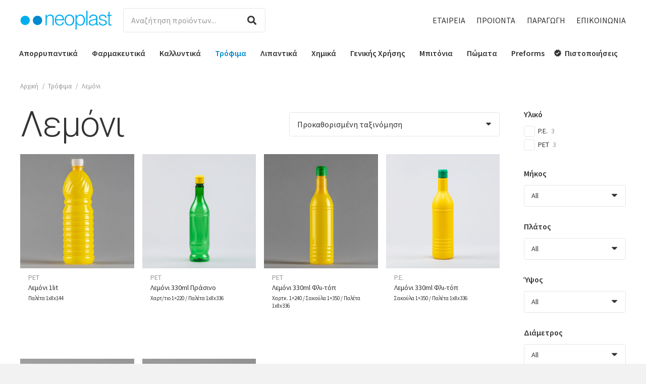

--- FILE ---
content_type: text/html; charset=UTF-8
request_url: https://www.neoplast.gr/product-category/trofima/lemoni/
body_size: 313004
content:
<!DOCTYPE HTML>
<html class="" lang="el">
<head>
	<meta charset="UTF-8">
	<title>Λεμόνι &#8211; Neoplast</title>
<link rel='dns-prefetch' href='//cdnjs.cloudflare.com' />
<link rel='dns-prefetch' href='//fonts.googleapis.com' />
<link rel='dns-prefetch' href='//s.w.org' />
<link rel="alternate" type="application/rss+xml" title="Ροή RSS &raquo; Neoplast" href="https://www.neoplast.gr/feed/" />
<link rel="alternate" type="application/rss+xml" title="Ροή Σχολίων &raquo; Neoplast" href="https://www.neoplast.gr/comments/feed/" />
<link rel="alternate" type="application/rss+xml" title="Ροή για Neoplast &raquo; Λεμόνι Κατηγορία" href="https://www.neoplast.gr/product-category/trofima/lemoni/feed/" />
<meta name="viewport" content="width=device-width, initial-scale=1"><meta name="SKYPE_TOOLBAR" content="SKYPE_TOOLBAR_PARSER_COMPATIBLE"><meta name="theme-color" content="#f5f5f5"><meta property="og:url" content="https://www.neoplast.gr/product-category/trofima/lemoni/"><meta property="og:locale" content="el"><meta property="og:title" content="Λεμόνι &#8211; Neoplast"><meta property="og:site_name" content="Neoplast"><meta property="og:type" content="website"><meta property="og:image" content="https://www.neoplast.gr/wp-content/uploads/1405022-1000x1000.jpg" itemprop="image">		<script type="text/javascript">
			window._wpemojiSettings = {"baseUrl":"https:\/\/s.w.org\/images\/core\/emoji\/13.0.0\/72x72\/","ext":".png","svgUrl":"https:\/\/s.w.org\/images\/core\/emoji\/13.0.0\/svg\/","svgExt":".svg","source":{"concatemoji":"https:\/\/www.neoplast.gr\/wp-includes\/js\/wp-emoji-release.min.js?ver=5.5.17"}};
			!function(e,a,t){var n,r,o,i=a.createElement("canvas"),p=i.getContext&&i.getContext("2d");function s(e,t){var a=String.fromCharCode;p.clearRect(0,0,i.width,i.height),p.fillText(a.apply(this,e),0,0);e=i.toDataURL();return p.clearRect(0,0,i.width,i.height),p.fillText(a.apply(this,t),0,0),e===i.toDataURL()}function c(e){var t=a.createElement("script");t.src=e,t.defer=t.type="text/javascript",a.getElementsByTagName("head")[0].appendChild(t)}for(o=Array("flag","emoji"),t.supports={everything:!0,everythingExceptFlag:!0},r=0;r<o.length;r++)t.supports[o[r]]=function(e){if(!p||!p.fillText)return!1;switch(p.textBaseline="top",p.font="600 32px Arial",e){case"flag":return s([127987,65039,8205,9895,65039],[127987,65039,8203,9895,65039])?!1:!s([55356,56826,55356,56819],[55356,56826,8203,55356,56819])&&!s([55356,57332,56128,56423,56128,56418,56128,56421,56128,56430,56128,56423,56128,56447],[55356,57332,8203,56128,56423,8203,56128,56418,8203,56128,56421,8203,56128,56430,8203,56128,56423,8203,56128,56447]);case"emoji":return!s([55357,56424,8205,55356,57212],[55357,56424,8203,55356,57212])}return!1}(o[r]),t.supports.everything=t.supports.everything&&t.supports[o[r]],"flag"!==o[r]&&(t.supports.everythingExceptFlag=t.supports.everythingExceptFlag&&t.supports[o[r]]);t.supports.everythingExceptFlag=t.supports.everythingExceptFlag&&!t.supports.flag,t.DOMReady=!1,t.readyCallback=function(){t.DOMReady=!0},t.supports.everything||(n=function(){t.readyCallback()},a.addEventListener?(a.addEventListener("DOMContentLoaded",n,!1),e.addEventListener("load",n,!1)):(e.attachEvent("onload",n),a.attachEvent("onreadystatechange",function(){"complete"===a.readyState&&t.readyCallback()})),(n=t.source||{}).concatemoji?c(n.concatemoji):n.wpemoji&&n.twemoji&&(c(n.twemoji),c(n.wpemoji)))}(window,document,window._wpemojiSettings);
		</script>
		<style type="text/css">
img.wp-smiley,
img.emoji {
	display: inline !important;
	border: none !important;
	box-shadow: none !important;
	height: 1em !important;
	width: 1em !important;
	margin: 0 .07em !important;
	vertical-align: -0.1em !important;
	background: none !important;
	padding: 0 !important;
}
</style>
	<link rel='stylesheet' id='woocommerce-print-products-css'  href='https://www.neoplast.gr/wp-content/plugins/woocommerce-print-products/public/css/woocommerce-print-products-public.css?ver=1.7.6' type='text/css' media='all' />
<link rel='stylesheet' id='font-awesome-print-css'  href='https://cdnjs.cloudflare.com/ajax/libs/font-awesome/5.12.1/css/all.min.css?ver=5.12.1' type='text/css' media='all' />
<style id='woocommerce-inline-inline-css' type='text/css'>
.woocommerce form .form-row .required { visibility: visible; }
</style>
<link rel='stylesheet' id='us-fonts-css'  href='https://fonts.googleapis.com/css?family=Roboto%3A100%2C300%7CSource+Sans+Pro%3A400%2C600&#038;display=swap&#038;ver=5.5.17' type='text/css' media='all' />
<link rel='stylesheet' id='us-style-css'  href='https://www.neoplast.gr/wp-content/themes/Impreza/css/style.min.css?ver=7.9' type='text/css' media='all' />
<link rel='stylesheet' id='us-woocommerce-css'  href='https://www.neoplast.gr/wp-content/themes/Impreza/common/css/plugins/woocommerce.min.css?ver=7.9' type='text/css' media='all' />
<link rel='stylesheet' id='us-responsive-css'  href='https://www.neoplast.gr/wp-content/themes/Impreza/common/css/responsive.min.css?ver=7.9' type='text/css' media='all' />
<link rel='stylesheet' id='theme-style-css'  href='https://www.neoplast.gr/wp-content/themes/Impreza-child/style.css?ver=7.9' type='text/css' media='all' />
<link rel="https://api.w.org/" href="https://www.neoplast.gr/wp-json/" /><link rel="EditURI" type="application/rsd+xml" title="RSD" href="https://www.neoplast.gr/xmlrpc.php?rsd" />
<link rel="wlwmanifest" type="application/wlwmanifest+xml" href="https://www.neoplast.gr/wp-includes/wlwmanifest.xml" /> 
<meta name="generator" content="WordPress 5.5.17" />
<meta name="generator" content="WooCommerce 4.5.2" />
<meta name="framework" content="Redux 4.1.20" />	<script>
		if ( !/Android|webOS|iPhone|iPad|iPod|BlackBerry|IEMobile|Opera Mini/i.test( navigator.userAgent ) ) {
			var root = document.getElementsByTagName( 'html' )[ 0 ]
			root.className += " no-touch";
		}
	</script>
		<noscript><style>.woocommerce-product-gallery{ opacity: 1 !important; }</style></noscript>
	<meta name="generator" content="Powered by WPBakery Page Builder - drag and drop page builder for WordPress."/>
<link rel="icon" href="https://www.neoplast.gr/wp-content/uploads/icon-neoplast-100x100.png" sizes="32x32" />
<link rel="icon" href="https://www.neoplast.gr/wp-content/uploads/icon-neoplast-300x300.png" sizes="192x192" />
<link rel="apple-touch-icon" href="https://www.neoplast.gr/wp-content/uploads/icon-neoplast-300x300.png" />
<meta name="msapplication-TileImage" content="https://www.neoplast.gr/wp-content/uploads/icon-neoplast-300x300.png" />
<noscript><style> .wpb_animate_when_almost_visible { opacity: 1; }</style></noscript>		<style id="us-theme-options-css">@font-face{font-display:block;font-style:normal;font-family:"fontawesome";font-weight:900;src:url("https://www.neoplast.gr/wp-content/themes/Impreza/fonts/fa-solid-900.woff2?ver=5.14.0") format("woff2"),url("https://www.neoplast.gr/wp-content/themes/Impreza/fonts/fa-solid-900.woff?ver=5.14.0") format("woff")}.fas,.fa{font-family:"fontawesome";font-weight:900}@font-face{font-display:block;font-style:normal;font-family:"fontawesome";font-weight:400;src:url("https://www.neoplast.gr/wp-content/themes/Impreza/fonts/fa-regular-400.woff2?ver=5.14.0") format("woff2"),url("https://www.neoplast.gr/wp-content/themes/Impreza/fonts/fa-regular-400.woff?ver=5.14.0") format("woff")}.far{font-family:"fontawesome";font-weight:400}@font-face{font-display:block;font-style:normal;font-family:"fontawesome";font-weight:300;src:url("https://www.neoplast.gr/wp-content/themes/Impreza/fonts/fa-light-300.woff2?ver=5.14.0") format("woff2"),url("https://www.neoplast.gr/wp-content/themes/Impreza/fonts/fa-light-300.woff?ver=5.14.0") format("woff")}.fal{font-family:"fontawesome";font-weight:300}@font-face{font-display:block;font-style:normal;font-family:"Font Awesome 5 Duotone";font-weight:900;src:url("https://www.neoplast.gr/wp-content/themes/Impreza/fonts/fa-duotone-900.woff2?ver=5.14.0") format("woff2"),url("https://www.neoplast.gr/wp-content/themes/Impreza/fonts/fa-duotone-900.woff?ver=5.14.0") format("woff")}.fad{font-family:"Font Awesome 5 Duotone";font-weight:900;position:relative}@font-face{font-display:block;font-style:normal;font-family:"Font Awesome 5 Brands";font-weight:400;src:url("https://www.neoplast.gr/wp-content/themes/Impreza/fonts/fa-brands-400.woff2?ver=5.14.0") format("woff2"),url("https://www.neoplast.gr/wp-content/themes/Impreza/fonts/fa-brands-400.woff?ver=5.14.0") format("woff")}.fab{font-family:"Font Awesome 5 Brands";font-weight:400}@font-face{font-display:block;font-style:normal;font-family:"Material Icons";font-weight:400;src:url("https://www.neoplast.gr/wp-content/themes/Impreza/fonts/material-icons.woff2?ver=5.14.0") format("woff2"),url("https://www.neoplast.gr/wp-content/themes/Impreza/fonts/material-icons.woff?ver=5.14.0") format("woff")}.material-icons{font-family:"Material Icons";font-weight:400;font-style:normal;letter-spacing:normal;text-transform:none;display:inline-block;white-space:nowrap;word-wrap:normal;direction:ltr;font-feature-settings:"liga";-moz-osx-font-smoothing:grayscale} .style_phone6-1>*{background-image:url(https://www.neoplast.gr/wp-content/themes/Impreza/img/phone-6-black-real.png)} .style_phone6-2>*{background-image:url(https://www.neoplast.gr/wp-content/themes/Impreza/img/phone-6-white-real.png)} .style_phone6-3>*{background-image:url(https://www.neoplast.gr/wp-content/themes/Impreza/img/phone-6-black-flat.png)} .style_phone6-4>*{background-image:url(https://www.neoplast.gr/wp-content/themes/Impreza/img/phone-6-white-flat.png)}.leaflet-default-icon-path{background-image:url(https://www.neoplast.gr/wp-content/themes/Impreza/common/css/vendor/images/marker-icon.png)} html, .l-header .widget, .menu-item-object-us_page_block{font-family:'Source Sans Pro', sans-serif;font-weight:400;font-size:16px;line-height:30px}h1{font-family:'Roboto', sans-serif;font-weight:300;font-size:4.4rem;line-height:1.3;letter-spacing:-0.03em;margin-bottom:1.5rem}h2{font-family:'Roboto', sans-serif;font-weight:300;font-size:2.80rem;line-height:1.3;letter-spacing:-0.03em;margin-bottom:1.5rem}h3{font-family:'Roboto', sans-serif;font-weight:300;font-size:2.2rem;line-height:1.3;letter-spacing:0em;margin-bottom:1rem}.woocommerce-Reviews-title,.widgettitle, .comment-reply-title, h4{font-family:'Roboto', sans-serif;font-weight:300;font-size:1.5rem;line-height:1.3;letter-spacing:0em;margin-bottom:1rem}h5{font-family:'Roboto', sans-serif;font-weight:300;font-size:1.3rem;line-height:1.3;letter-spacing:0em;margin-bottom:0.5rem}h6{font-family:'Roboto', sans-serif;font-weight:300;font-size:1.1rem;line-height:1.3;letter-spacing:0em;margin-bottom:0.5rem}@media (max-width:767px){html{font-size:16px;line-height:28px} h1{font-size:2.5rem} h1.vc_custom_heading:not([class*="us_custom_"]){font-size:2.5rem!important} h2{font-size:2rem} h2.vc_custom_heading:not([class*="us_custom_"]){font-size:2rem!important} h3{font-size:1.7rem} h3.vc_custom_heading:not([class*="us_custom_"]){font-size:1.7rem!important} h4, .woocommerce-Reviews-title, .widgettitle, .comment-reply-title{font-size:1.5rem} h4.vc_custom_heading:not([class*="us_custom_"]){font-size:1.5rem!important} h5{font-size:1.3rem} h5.vc_custom_heading:not([class*="us_custom_"]){font-size:1.3rem!important} h6{font-size:1.1rem} h6.vc_custom_heading:not([class*="us_custom_"]){font-size:1.1rem!important}}body{background:#f2f2f2} body, .l-header.pos_fixed{min-width:1400px} .l-canvas.type_boxed, .l-canvas.type_boxed .l-subheader, .l-canvas.type_boxed~.l-footer{max-width:1400px} .l-subheader-h, .l-section-h, .l-main .aligncenter, .w-tabs-section-content-h{max-width:1240px} .post-password-form{max-width:calc(1240px + 5rem)}@media screen and (max-width:1320px){.l-main .aligncenter{max-width:calc(100vw - 5rem)}} .l-section.height_custom{padding-top:4vh;padding-bottom:4vh}.g-cols .l-sidebar{width:25%} .g-cols .l-content{width:75%}@media (max-width:776px){.l-canvas{overflow:hidden} .g-cols.reversed{flex-direction:column-reverse} .g-cols>div:not([class*=" vc_col-"]){width:100%;margin:0 0 1.5rem} .g-cols.type_boxes>div, .g-cols.reversed>div:first-child, .g-cols:not(.reversed)>div:last-child, .g-cols>div.has-fill{margin-bottom:0} .g-cols.type_default>.wpb_column.stretched{margin-left:-1rem;margin-right:-1rem;width:auto} .g-cols.type_boxes>.wpb_column.stretched{margin-left:-2.5rem;margin-right:-2.5rem;width:auto} .align_center_xs, .align_center_xs .w-socials{text-align:center} .align_center_xs .w-hwrapper>*{margin:0.5rem 0;width:100%}} @media (min-width:777px){.l-section.for_sidebar.at_left>div>.g-cols{flex-direction:row-reverse} .vc_column-inner.type_sticky>.wpb_wrapper{position:-webkit-sticky;position:sticky}} @media screen and (min-width:1320px){.g-cols.type_default>.wpb_column.stretched:first-of-type{margin-left:calc(620px + 1.5rem - 50vw)} .g-cols.type_default>.wpb_column.stretched:last-of-type{margin-right:calc(620px + 1.5rem - 50vw)} .g-cols.type_boxes>.wpb_column.stretched:first-of-type{margin-left:calc(620px - 50vw)} .g-cols.type_boxes>.wpb_column.stretched:last-of-type{margin-right:calc(620px - 50vw)}} button[type="submit"]:not(.w-btn),input[type="submit"]{font-size:1rem;line-height:1.2!important;font-weight:700;font-style:normal;text-transform:uppercase;letter-spacing:0em;border-radius:4em;padding:0.9em 2.2em;box-shadow:0 0.15em 0.3em rgba(0,0,0,0.2);background:#0089D0;border-color:transparent;color:#ffffff!important}button[type="submit"]:not(.w-btn):before,input[type="submit"]{border-width:0px}.no-touch button[type="submit"]:not(.w-btn):hover,.no-touch input[type="submit"]:hover{box-shadow:0 0.15em 0.3em rgba(0,0,0,0.2);background:#004e7a;border-color:transparent;color:#ffffff!important}.woocommerce .button.alt, .woocommerce .button.checkout, .woocommerce .button.add_to_cart_button,.us-nav-style_1>*,.navstyle_1>.owl-nav div,.us-btn-style_1{font-size:1rem;line-height:1.2!important;font-weight:700;font-style:normal;text-transform:uppercase;letter-spacing:0em;border-radius:4em;padding:0.9em 2.2em;background:#0089D0;border-color:transparent;color:#ffffff!important;box-shadow:0 0.15em 0.3em rgba(0,0,0,0.2)}.woocommerce .button.alt:before, .woocommerce .button.checkout:before, .woocommerce .button.add_to_cart_button:before,.us-nav-style_1>*:before,.navstyle_1>.owl-nav div:before,.us-btn-style_1:before{border-width:0px}.no-touch .woocommerce .button.alt:hover, .no-touch .woocommerce .button.checkout:hover, .no-touch .woocommerce .button.add_to_cart_button:hover,.us-nav-style_1>span.current,.no-touch .us-nav-style_1>a:hover,.no-touch .navstyle_1>.owl-nav div:hover,.no-touch .us-btn-style_1:hover{box-shadow:0 0.15em 0.3em rgba(0,0,0,0.2);background:#004e7a;border-color:transparent;color:#ffffff!important}.us-nav-style_1>*{min-width:calc(1.2em + 2 * 0.9em)}.us-nav-style_5>*,.navstyle_5>.owl-nav div,.us-btn-style_5{font-size:1rem;line-height:1.2!important;font-weight:700;font-style:normal;text-transform:uppercase;letter-spacing:0em;border-radius:4em;padding:0.9em 2.2em;background:#004e7a;border-color:transparent;color:#ffffff!important;box-shadow:0 0.15em 0.3em rgba(0,0,0,0.2)}.us-nav-style_5>*:before,.navstyle_5>.owl-nav div:before,.us-btn-style_5:before{border-width:0px}.us-nav-style_5>span.current,.no-touch .us-nav-style_5>a:hover,.no-touch .navstyle_5>.owl-nav div:hover,.no-touch .us-btn-style_5:hover{box-shadow:0 0.15em 0.3em rgba(0,0,0,0.2);background:#0089D0;border-color:transparent;color:#ffffff!important}.us-nav-style_5>*{min-width:calc(1.2em + 2 * 0.9em)}.woocommerce .button, .woocommerce .actions .button,.us-nav-style_4>*,.navstyle_4>.owl-nav div,.us-btn-style_4{font-size:1rem;line-height:1.2!important;font-weight:700;font-style:normal;text-transform:uppercase;letter-spacing:0em;border-radius:4em;padding:0.9em 2.2em;background:#ffffff;border-color:transparent;color:#0089D0!important;box-shadow:0 0.15em 0.3em rgba(0,0,0,0.2)}.woocommerce .button:before, .woocommerce .actions .button:before,.us-nav-style_4>*:before,.navstyle_4>.owl-nav div:before,.us-btn-style_4:before{border-width:0px}.no-touch .woocommerce .button:hover, .no-touch .woocommerce .actions .button:hover,.us-nav-style_4>span.current,.no-touch .us-nav-style_4>a:hover,.no-touch .navstyle_4>.owl-nav div:hover,.no-touch .us-btn-style_4:hover{box-shadow:0 0.15em 0.3em rgba(0,0,0,0.2);background:#0089D0;border-color:transparent;color:#ffffff!important}.us-nav-style_4>*{min-width:calc(1.2em + 2 * 0.9em)}.w-filter.state_desktop.style_drop_default .w-filter-item-title,.select2-selection,select,textarea,input:not([type="submit"]),.w-form-checkbox,.w-form-radio{font-size:1rem;font-weight:400;letter-spacing:0em;border-width:0px;border-radius:0.3em;background:#ffffff;color:#333333;box-shadow:0px 0px 0px 1px #e5e5e5 inset}body .select2-dropdown{background:#ffffff;color:#333333}.w-filter.state_desktop.style_drop_default .w-filter-item-title,.select2-selection,select,input:not([type="submit"]){min-height:3em;line-height:3em;padding:0 1em}select{height:3em}textarea{padding:calc(3em/2 + 0px - 0.7em) 1em}.w-filter.state_desktop.style_drop_default .w-filter-item-title:focus,.select2-container--open .select2-selection,select:focus,textarea:focus,input:not([type="submit"]):focus,input:focus + .w-form-checkbox,input:focus + .w-form-radio{box-shadow:0px 5px 15px 0px rgba(0,0,0,0.10)}.woocommerce-ordering:after,.woocommerce-select:after,.widget_product_search form:after,.w-filter-item[data-ui_type="dropdown"] .w-filter-item-values:after,.w-filter.state_desktop.style_drop_default .w-filter-item-title:after,.select2-selection__arrow:after,.w-search-form-btn,.widget_search form:after,.w-form-row-field:after{font-size:1rem;margin:0 1em;color:#333333}.w-form-row-field>i{font-size:1rem;top:calc(3em/2);margin:0px;padding:0 1em;color:#333333}.w-form-row.with_icon input,.w-form-row.with_icon textarea,.w-form-row.with_icon select{padding-left:calc(1.8em + 1em)}.w-form-row.move_label .w-form-row-label{font-size:1rem;top:calc(3em/2 + 0px - 0.7em);margin:0 1em;background-color:#ffffff;color:#333333}.w-form-row.with_icon.move_label .w-form-row-label{margin-left:calc(1.6em + 1em)}a, button, input[type="submit"], .ui-slider-handle{outline:none!important}.w-toplink, .w-header-show{background:rgba(0,0,0,0.3)}body{-webkit-tap-highlight-color:rgba(0,137,208,0.2)} .has-content-bg-background-color, body.us_iframe, .l-preloader, .l-canvas, .l-footer, .l-popup-box-content, .l-cookie, .g-filters.style_1 .g-filters-item.active, .w-filter.state_mobile .w-filter-list, .w-filter.state_desktop[class*="style_drop_"] .w-filter-item-values, .w-pricing-item-h, .w-tabs.style_default .w-tabs-item.active, .no-touch .w-tabs.style_default .w-tabs-item.active:hover, .w-tabs.style_modern .w-tabs-item:after, .w-tabs.style_timeline .w-tabs-item, .w-tabs.style_timeline .w-tabs-section-header-h, .leaflet-popup-content-wrapper, .leaflet-popup-tip, .w-cart-dropdown, .woocommerce-tabs .tabs li.active, .no-touch .woocommerce-tabs .tabs li.active:hover, .woocommerce .shipping-calculator-form, .woocommerce #payment .payment_box, .select2-dropdown, .wpml-ls-statics-footer{background:#ffffff} .woocommerce #payment .payment_methods li>input:checked + label, .woocommerce .blockUI.blockOverlay{background:#ffffff!important} .has-content-bg-color, .w-iconbox.style_circle.color_contrast .w-iconbox-icon{color:#ffffff}.has-content-bg-alt-background-color, .w-actionbox.color_light, .g-filters.style_1, .g-filters.style_2 .g-filters-item.active, .w-filter.state_desktop.style_switch_default .w-filter-item-value.selected, .w-flipbox-front, .w-grid-none, .w-ibanner, .w-iconbox.style_circle.color_light .w-iconbox-icon, .w-pricing.style_simple .w-pricing-item-header, .w-pricing.style_cards .w-pricing-item-header, .w-pricing.style_flat .w-pricing-item-h, .w-progbar-bar, .w-progbar.style_3 .w-progbar-bar:before, .w-progbar.style_3 .w-progbar-bar-count, .w-socials.style_solid .w-socials-item-link, .w-tabs.style_default .w-tabs-list, .w-tabs.style_timeline.zephyr .w-tabs-item, .w-tabs.style_timeline.zephyr .w-tabs-section-header-h, .no-touch .l-main .widget_nav_menu a:hover, .no-touch .navstyle_circle.navpos_outside>.owl-nav div:hover, .no-touch .navstyle_block.navpos_outside>.owl-nav div:hover, .woocommerce .quantity .plus, .woocommerce .quantity .minus, .woocommerce-tabs .tabs, .woocommerce .cart_totals, .woocommerce-checkout #order_review, .woocommerce-table--order-details, .woocommerce ul.order_details, .widget_layered_nav li a:before, .smile-icon-timeline-wrap .timeline-wrapper .timeline-block, .smile-icon-timeline-wrap .timeline-feature-item.feat-item, .wpml-ls-legacy-dropdown a, .wpml-ls-legacy-dropdown-click a, .tablepress .row-hover tr:hover td{background:#f2f2f2} .timeline-wrapper .timeline-post-right .ult-timeline-arrow l, .timeline-wrapper .timeline-post-left .ult-timeline-arrow l, .timeline-feature-item.feat-item .ult-timeline-arrow l{border-color:#f2f2f2} .has-content-bg-alt-color{color:#f2f2f2}hr, td, th, .l-section, .vc_column_container, .vc_column-inner, .w-comments .children, .w-image, .w-pricing-item-h, .w-profile, .w-sharing-item, .w-tabs-list, .w-tabs-section, .widget_calendar #calendar_wrap, .l-main .widget_nav_menu .menu, .l-main .widget_nav_menu .menu-item a, .woocommerce .login, .woocommerce .track_order, .woocommerce .checkout_coupon, .woocommerce .lost_reset_password, .woocommerce .register, .woocommerce .cart.variations_form, .woocommerce .commentlist .comment-text, .woocommerce .comment-respond, .woocommerce .related, .woocommerce .upsells, .woocommerce .cross-sells, .woocommerce .checkout #order_review, .widget_price_filter .ui-slider-handle, .w-post-elm.attributes.display_table>div>*, .smile-icon-timeline-wrap .timeline-line{border-color:#e5e5e5} .has-content-border-color, .w-separator.color_border, .w-iconbox.color_light .w-iconbox-icon{color:#e5e5e5} .has-content-border-background-color, .w-flipbox-back, .w-iconbox.style_circle.color_light .w-iconbox-icon, .no-touch .woocommerce .quantity .plus:hover, .no-touch .woocommerce .quantity .minus:hover, .no-touch .woocommerce #payment .payment_methods li>label:hover, .widget_price_filter .ui-slider:before, .no-touch .wpml-ls-sub-menu a:hover{background:#e5e5e5} .w-iconbox.style_outlined.color_light .w-iconbox-icon, .w-socials.style_outlined .w-socials-item-link, .pagination>:not(.custom)>.page-numbers{box-shadow:0 0 0 2px #e5e5e5 inset}.has-content-heading-color, .l-cookie, h1, h2, h3, h4, h5, h6, .woocommerce .product .price, .w-counter.color_heading .w-counter-value{color:#333333} .has-content-heading-background-color, .w-progbar.color_heading .w-progbar-bar-h{background:#333333}.l-canvas, .l-footer, .l-popup-box-content, .w-ibanner, .w-filter.state_mobile .w-filter-list, .w-filter.state_desktop[class*="style_drop_"] .w-filter-item-values, .w-iconbox.color_light.style_circle .w-iconbox-icon, .w-tabs.style_timeline .w-tabs-item, .w-tabs.style_timeline .w-tabs-section-header-h, .leaflet-popup-content-wrapper, .leaflet-popup-tip, .w-cart-dropdown, .select2-dropdown, .has-content-text-color{color:#333333} .has-content-text-background-color, .w-iconbox.style_circle.color_contrast .w-iconbox-icon, .w-scroller-dot span{background:#333333} .w-iconbox.style_outlined.color_contrast .w-iconbox-icon{box-shadow:0 0 0 2px #333333 inset} .w-scroller-dot span{box-shadow:0 0 0 2px #333333}a{color:#0089D0}.no-touch a:hover, .no-touch .tablepress .sorting:hover, .no-touch .post_navigation.layout_simple a:hover .post_navigation-item-title{color:#004e7a} .no-touch .w-cart-dropdown a:not(.button):hover{color:#004e7a!important}.has-content-primary-color, .g-preloader, .l-main .w-contacts-item:before, .w-counter.color_primary .w-counter-value, .g-filters.style_1 .g-filters-item.active, .g-filters.style_3 .g-filters-item.active, .w-filter.state_desktop.style_switch_trendy .w-filter-item-value.selected, .w-iconbox.color_primary .w-iconbox-icon, .w-post-elm .w-post-slider-trigger:hover, .w-separator.color_primary, .w-sharing.type_outlined.color_primary .w-sharing-item, .no-touch .w-sharing.type_simple.color_primary .w-sharing-item:hover .w-sharing-icon, .w-tabs.style_default .w-tabs-item.active, .w-tabs.style_trendy .w-tabs-item.active, .w-tabs-section.active:not(.has_text_color) .w-tabs-section-header, .tablepress .sorting_asc, .tablepress .sorting_desc, .price>ins, .star-rating span:before, .woocommerce-tabs .tabs li.active, .no-touch .woocommerce-tabs .tabs li.active:hover, .woocommerce #payment .payment_methods li>input:checked + label, .highlight_primary{color:#0089D0} .has-content-primary-background-color, .l-section.color_primary, .us-btn-style_badge, .no-touch .post_navigation.layout_sided a:hover .post_navigation-item-arrow, .highlight_primary_bg, .w-actionbox.color_primary, .no-touch .g-filters.style_1 .g-filters-item:hover, .no-touch .g-filters.style_2 .g-filters-item:hover, .no-touch .w-filter.state_desktop.style_switch_default .w-filter-item-value:hover, .w-comments-item.bypostauthor .w-comments-item-author span, .w-filter-opener:not(.w-btn) span:after, .w-grid .with_quote_icon, .w-iconbox.style_circle.color_primary .w-iconbox-icon, .no-touch .w-iconbox.style_circle .w-iconbox-icon:before, .no-touch .w-iconbox.style_outlined .w-iconbox-icon:before, .no-touch .w-person-links-item:before, .w-pricing.style_simple .type_featured .w-pricing-item-header, .w-pricing.style_cards .type_featured .w-pricing-item-header, .w-pricing.style_flat .type_featured .w-pricing-item-h, .w-progbar.color_primary .w-progbar-bar-h, .w-sharing.type_solid.color_primary .w-sharing-item, .w-sharing.type_fixed.color_primary .w-sharing-item, .w-sharing.type_outlined.color_primary .w-sharing-item:before, .no-touch .w-sharing-tooltip .w-sharing-item:hover, .w-socials-item-link-hover, .w-tabs-list-bar, .w-tabs.style_modern .w-tabs-list, .w-tabs.style_timeline .w-tabs-item:before, .w-tabs.style_timeline .w-tabs-section-header-h:before, .no-touch .w-header-show:hover, .no-touch .w-toplink.active:hover, .no-touch .pagination>:not(.custom)>.page-numbers:before, .pagination>:not(.custom)>.page-numbers.current, .l-main .widget_nav_menu .menu-item.current-menu-item>a, .rsThumb.rsNavSelected, p.demo_store, .woocommerce .onsale, .widget_price_filter .ui-slider-range, .widget_layered_nav li.chosen a:before, .select2-results__option--highlighted{background:#0089D0} .w-tabs.style_default .w-tabs-item.active, .woocommerce-product-gallery li img, .woocommerce-tabs .tabs li.active, .no-touch .woocommerce-tabs .tabs li.active:hover, .owl-dot.active span, .rsBullet.rsNavSelected span{border-color:#0089D0} .w-iconbox.color_primary.style_outlined .w-iconbox-icon, .w-sharing.type_outlined.color_primary .w-sharing-item, .w-tabs.style_timeline .w-tabs-item, .w-tabs.style_timeline .w-tabs-section-header-h{box-shadow:0 0 0 2px #0089D0 inset}.has-content-secondary-color, .w-counter.color_secondary .w-counter-value, .w-iconbox.color_secondary .w-iconbox-icon, .w-separator.color_secondary, .w-sharing.type_outlined.color_secondary .w-sharing-item, .no-touch .w-sharing.type_simple.color_secondary .w-sharing-item:hover .w-sharing-icon, .highlight_secondary{color:#004e7a} .has-content-secondary-background-color, .l-section.color_secondary, .w-actionbox.color_secondary, .no-touch .us-btn-style_badge:hover, .w-iconbox.style_circle.color_secondary .w-iconbox-icon, .w-progbar.color_secondary .w-progbar-bar-h, .w-sharing.type_solid.color_secondary .w-sharing-item, .w-sharing.type_fixed.color_secondary .w-sharing-item, .w-sharing.type_outlined.color_secondary .w-sharing-item:before, .highlight_secondary_bg{background:#004e7a} .w-iconbox.color_secondary.style_outlined .w-iconbox-icon, .w-sharing.type_outlined.color_secondary .w-sharing-item{box-shadow:0 0 0 2px #004e7a inset}.has-content-faded-color, blockquote:before, .w-form-row-description, .l-main .post-author-website, .l-main .w-profile-link.for_logout, .l-main .widget_tag_cloud, .l-main .widget_product_tag_cloud, .highlight_faded{color:#999999} .has-content-faded-background-color{background:#999999} .l-section.color_alternate, .color_alternate .g-filters.style_1 .g-filters-item.active, .color_alternate .w-pricing-item-h, .color_alternate .w-tabs.style_default .w-tabs-item.active, .color_alternate .w-tabs.style_modern .w-tabs-item:after, .no-touch .color_alternate .w-tabs.style_default .w-tabs-item.active:hover, .color_alternate .w-tabs.style_timeline .w-tabs-item, .color_alternate .w-tabs.style_timeline .w-tabs-section-header-h{background:#f2f2f2} .color_alternate .w-iconbox.style_circle.color_contrast .w-iconbox-icon{color:#f2f2f2}.color_alternate .g-filters.style_1, .color_alternate .g-filters.style_2 .g-filters-item.active, .color_alternate .w-filter.state_desktop.style_switch_default .w-filter-item-value.selected, .color_alternate .w-grid-none, .color_alternate .w-iconbox.style_circle.color_light .w-iconbox-icon, .color_alternate .w-pricing.style_simple .w-pricing-item-header, .color_alternate .w-pricing.style_cards .w-pricing-item-header, .color_alternate .w-pricing.style_flat .w-pricing-item-h, .color_alternate .w-progbar-bar, .color_alternate .w-socials.style_solid .w-socials-item-link, .color_alternate .w-tabs.style_default .w-tabs-list, .color_alternate .ginput_container_creditcard{background:#ffffff}.l-section.color_alternate, .color_alternate td, .color_alternate th, .color_alternate .vc_column_container, .color_alternate .vc_column-inner, .color_alternate .w-comments .children, .color_alternate .w-image, .color_alternate .w-pricing-item-h, .color_alternate .w-profile, .color_alternate .w-sharing-item, .color_alternate .w-tabs-list, .color_alternate .w-tabs-section{border-color:#dddddd} .color_alternate .w-separator.color_border, .color_alternate .w-iconbox.color_light .w-iconbox-icon{color:#dddddd} .color_alternate .w-iconbox.style_circle.color_light .w-iconbox-icon{background:#dddddd} .color_alternate .w-iconbox.style_outlined.color_light .w-iconbox-icon, .color_alternate .w-socials.style_outlined .w-socials-item-link, .color_alternate .pagination>:not(.custom)>.page-numbers{box-shadow:0 0 0 2px #dddddd inset}.l-section.color_alternate h1, .l-section.color_alternate h2, .l-section.color_alternate h3, .l-section.color_alternate h4, .l-section.color_alternate h5, .l-section.color_alternate h6, .color_alternate .w-counter.color_heading .w-counter-value{color:#333333} .color_alternate .w-progbar.color_heading .w-progbar-bar-h{background:#333333}.l-section.color_alternate, .color_alternate .w-iconbox.color_contrast .w-iconbox-icon, .color_alternate .w-iconbox.color_light.style_circle .w-iconbox-icon, .color_alternate .w-tabs.style_timeline .w-tabs-item, .color_alternate .w-tabs.style_timeline .w-tabs-section-header-h{color:#333333} .color_alternate .w-iconbox.style_circle.color_contrast .w-iconbox-icon{background:#333333} .color_alternate .w-iconbox.style_outlined.color_contrast .w-iconbox-icon{box-shadow:0 0 0 2px #333333 inset}.color_alternate a{color:#0089D0}.no-touch .color_alternate a:hover{color:#004e7a}.color_alternate .highlight_primary, .l-main .color_alternate .w-contacts-item:before, .color_alternate .w-counter.color_primary .w-counter-value, .color_alternate .g-preloader, .color_alternate .g-filters.style_1 .g-filters-item.active, .color_alternate .g-filters.style_3 .g-filters-item.active, .color_alternate .w-filter.state_desktop.style_switch_trendy .w-filter-item-value.selected, .color_alternate .w-iconbox.color_primary .w-iconbox-icon, .color_alternate .w-separator.color_primary, .color_alternate .w-tabs.style_default .w-tabs-item.active, .color_alternate .w-tabs.style_trendy .w-tabs-item.active, .color_alternate .w-tabs-section.active:not(.has_text_color) .w-tabs-section-header{color:#0089D0} .color_alternate .highlight_primary_bg, .color_alternate .w-actionbox.color_primary, .no-touch .color_alternate .g-filters.style_1 .g-filters-item:hover, .no-touch .color_alternate .g-filters.style_2 .g-filters-item:hover, .no-touch .color_alternate .w-filter.state_desktop.style_switch_default .w-filter-item-value:hover, .color_alternate .w-iconbox.style_circle.color_primary .w-iconbox-icon, .no-touch .color_alternate .w-iconbox.style_circle .w-iconbox-icon:before, .no-touch .color_alternate .w-iconbox.style_outlined .w-iconbox-icon:before, .color_alternate .w-pricing.style_simple .type_featured .w-pricing-item-header, .color_alternate .w-pricing.style_cards .type_featured .w-pricing-item-header, .color_alternate .w-pricing.style_flat .type_featured .w-pricing-item-h, .color_alternate .w-progbar.color_primary .w-progbar-bar-h, .color_alternate .w-tabs.style_modern .w-tabs-list, .color_alternate .w-tabs.style_trendy .w-tabs-item:after, .color_alternate .w-tabs.style_timeline .w-tabs-item:before, .color_alternate .w-tabs.style_timeline .w-tabs-section-header-h:before, .no-touch .color_alternate .pagination>:not(.custom)>.page-numbers:before, .color_alternate .pagination>:not(.custom)>.page-numbers.current{background:#0089D0} .color_alternate .w-tabs.style_default .w-tabs-item.active, .no-touch .color_alternate .w-tabs.style_default .w-tabs-item.active:hover{border-color:#0089D0} .color_alternate .w-iconbox.color_primary.style_outlined .w-iconbox-icon, .color_alternate .w-tabs.style_timeline .w-tabs-item, .color_alternate .w-tabs.style_timeline .w-tabs-section-header-h{box-shadow:0 0 0 2px #0089D0 inset}.color_alternate .highlight_secondary, .color_alternate .w-counter.color_secondary .w-counter-value, .color_alternate .w-iconbox.color_secondary .w-iconbox-icon, .color_alternate .w-separator.color_secondary{color:#004e7a} .color_alternate .highlight_secondary_bg, .color_alternate .w-actionbox.color_secondary, .color_alternate .w-iconbox.style_circle.color_secondary .w-iconbox-icon, .color_alternate .w-progbar.color_secondary .w-progbar-bar-h{background:#004e7a} .color_alternate .w-iconbox.color_secondary.style_outlined .w-iconbox-icon{box-shadow:0 0 0 2px #004e7a inset}.color_alternate .highlight_faded, .color_alternate .w-profile-link.for_logout{color:#999999} .color_footer-top{background:#D9DADA}.color_footer-top .w-socials.style_solid .w-socials-item-link{background:#292929}.color_footer-top, .color_footer-top td, .color_footer-top th, .color_footer-top .vc_column_container, .color_footer-top .vc_column-inner, .color_footer-top .w-image, .color_footer-top .w-pricing-item-h, .color_footer-top .w-profile, .color_footer-top .w-sharing-item, .color_footer-top .w-tabs-list, .color_footer-top .w-tabs-section{border-color:#444444} .color_footer-top .w-separator.color_border{color:#444444} .color_footer-top .w-socials.style_outlined .w-socials-item-link{box-shadow:0 0 0 2px #444444 inset}.color_footer-top{color:#0089D0}.color_footer-top a{color:#F39314}.no-touch .color_footer-top a:hover{color:#0089D0} .color_footer-bottom{background:#ffffff}.color_footer-bottom .w-socials.style_solid .w-socials-item-link{background:#f2f2f2}.color_footer-bottom, .color_footer-bottom td, .color_footer-bottom th, .color_footer-bottom .vc_column_container, .color_footer-bottom .vc_column-inner, .color_footer-bottom .w-image, .color_footer-bottom .w-pricing-item-h, .color_footer-bottom .w-profile, .color_footer-bottom .w-sharing-item, .color_footer-bottom .w-tabs-list, .color_footer-bottom .w-tabs-section{border-color:#e5e5e5} .color_footer-bottom .w-separator.color_border{color:#e5e5e5} .color_footer-bottom .w-socials.style_outlined .w-socials-item-link{box-shadow:0 0 0 2px #e5e5e5 inset}.color_footer-bottom{color:#777777}.color_footer-bottom a{color:#0089D0}.no-touch .color_footer-bottom a:hover{color:#004e7a} .woocommerce-product-gallery{display:flex}.woocommerce-product-gallery ol{display:block;order:-1}.woocommerce-product-gallery ol>li{width:6rem}.woocommerce-product-gallery ol{margin:-2.5px 2.5px -2.5px -2.5px}.rtl .woocommerce-product-gallery ol{margin:-2.5px -2.5px -2.5px 2.5px}.woocommerce-product-gallery ol>li{padding:2.5px}</style>
				<style id="us-header-css"> .l-subheader.at_middle, .l-subheader.at_middle .w-dropdown-list, .l-subheader.at_middle .type_mobile .w-nav-list.level_1{background:#ffffff;color:#333333} .no-touch .l-subheader.at_middle a:hover, .no-touch .l-header.bg_transparent .l-subheader.at_middle .w-dropdown.opened a:hover{color:#0089D0} .l-header.bg_transparent:not(.sticky) .l-subheader.at_middle{background:transparent;color:#ffffff} .no-touch .l-header.bg_transparent:not(.sticky) .at_middle .w-cart-link:hover, .no-touch .l-header.bg_transparent:not(.sticky) .at_middle .w-text a:hover, .no-touch .l-header.bg_transparent:not(.sticky) .at_middle .w-html a:hover, .no-touch .l-header.bg_transparent:not(.sticky) .at_middle .w-nav>a:hover, .no-touch .l-header.bg_transparent:not(.sticky) .at_middle .w-menu a:hover, .no-touch .l-header.bg_transparent:not(.sticky) .at_middle .w-search>a:hover, .no-touch .l-header.bg_transparent:not(.sticky) .at_middle .w-dropdown a:hover, .no-touch .l-header.bg_transparent:not(.sticky) .at_middle .type_desktop .menu-item.level_1:hover>a{color:#ffffff} .l-subheader.at_bottom, .l-subheader.at_bottom .w-dropdown-list, .l-subheader.at_bottom .type_mobile .w-nav-list.level_1{background:#ffffff;color:#333333} .no-touch .l-subheader.at_bottom a:hover, .no-touch .l-header.bg_transparent .l-subheader.at_bottom .w-dropdown.opened a:hover{color:#0089D0} .l-header.bg_transparent:not(.sticky) .l-subheader.at_bottom{background:transparent;color:#ffffff} .no-touch .l-header.bg_transparent:not(.sticky) .at_bottom .w-cart-link:hover, .no-touch .l-header.bg_transparent:not(.sticky) .at_bottom .w-text a:hover, .no-touch .l-header.bg_transparent:not(.sticky) .at_bottom .w-html a:hover, .no-touch .l-header.bg_transparent:not(.sticky) .at_bottom .w-nav>a:hover, .no-touch .l-header.bg_transparent:not(.sticky) .at_bottom .w-menu a:hover, .no-touch .l-header.bg_transparent:not(.sticky) .at_bottom .w-search>a:hover, .no-touch .l-header.bg_transparent:not(.sticky) .at_bottom .w-dropdown a:hover, .no-touch .l-header.bg_transparent:not(.sticky) .at_bottom .type_desktop .menu-item.level_1:hover>a{color:#ffffff} .header_ver .l-header{background:#ffffff;color:#333333}@media (min-width:1000px){.hidden_for_default{display:none!important} .l-subheader.at_top{display:none}.l-header{position:relative;z-index:111;width:100%} .l-subheader{margin:0 auto} .l-subheader.width_full{padding-left:1.5rem;padding-right:1.5rem} .l-subheader-h{display:flex;align-items:center;position:relative;margin:0 auto;height:inherit} .w-header-show{display:none}.l-header.pos_fixed{position:fixed;left:0} .l-header.pos_fixed:not(.notransition) .l-subheader{transition-property:transform, background, box-shadow, line-height, height;transition-duration:0.3s;transition-timing-function:cubic-bezier(.78,.13,.15,.86)}.header_hor .l-header.sticky_auto_hide{transition:transform 0.3s cubic-bezier(.78,.13,.15,.86) 0.1s} .header_hor .l-header.sticky_auto_hide.down{transform:translateY(-100%);overflow:hidden}.l-header.bg_transparent:not(.sticky) .l-subheader{box-shadow:none!important;background:none} .l-header.bg_transparent~.l-main .l-section.width_full.height_auto:first-child>.l-section-h{padding-top:0!important;padding-bottom:0!important}.l-header.pos_static.bg_transparent{position:absolute;left:0}.l-subheader.width_full .l-subheader-h{max-width:none!important}.headerinpos_above .l-header.pos_fixed{overflow:hidden;transition:transform 0.3s;transform:translate3d(0,-100%,0)} .headerinpos_above .l-header.pos_fixed.sticky{overflow:visible;transform:none} .headerinpos_above .l-header.pos_fixed~.l-section>.l-section-h, .headerinpos_above .l-header.pos_fixed~.l-main .l-section:first-of-type>.l-section-h{padding-top:0!important}.l-header.shadow_thin .l-subheader.at_middle, .l-header.shadow_thin .l-subheader.at_bottom, .l-header.shadow_none.sticky .l-subheader.at_middle, .l-header.shadow_none.sticky .l-subheader.at_bottom{box-shadow:0 1px 0 rgba(0,0,0,0.08)} .l-header.shadow_wide .l-subheader.at_middle, .l-header.shadow_wide .l-subheader.at_bottom{box-shadow:0 3px 5px -1px rgba(0,0,0,0.1), 0 2px 1px -1px rgba(0,0,0,0.05)}.header_hor .l-subheader-cell>.w-cart{margin-left:0;margin-right:0} .l-header:before{content:'50'} .l-subheader.at_top{line-height:36px;height:36px} .l-header.sticky .l-subheader.at_top{line-height:0px;height:0px;overflow:hidden} .l-subheader.at_middle{line-height:80px;height:80px} .l-header.sticky .l-subheader.at_middle{line-height:0px;height:0px;overflow:hidden} .l-subheader.at_bottom{line-height:50px;height:50px} .l-header.sticky .l-subheader.at_bottom{line-height:50px;height:50px}.l-subheader.with_centering .l-subheader-cell.at_left, .l-subheader.with_centering .l-subheader-cell.at_right{flex-basis:100px}.l-header.pos_fixed~.l-main>.l-section:first-of-type>.l-section-h, .headerinpos_below .l-header.pos_fixed~.l-main>.l-section:nth-of-type(2)>.l-section-h, .l-header.pos_static.bg_transparent~.l-main>.l-section:first-of-type>.l-section-h{padding-top:130px} .headerinpos_bottom .l-header.pos_fixed~.l-main>.l-section:first-of-type>.l-section-h{padding-bottom:130px}.l-header.bg_transparent~.l-main .l-section.valign_center:first-of-type>.l-section-h{top:-65px} .headerinpos_bottom .l-header.pos_fixed.bg_transparent~.l-main .l-section.valign_center:first-of-type>.l-section-h{top:65px}.menu-item-object-us_page_block{max-height:calc(100vh - 130px)}.l-header.pos_fixed:not(.down)~.l-main .l-section.type_sticky{top:50px} .admin-bar .l-header.pos_fixed:not(.down)~.l-main .l-section.type_sticky{top:82px} .l-header.pos_fixed.sticky:not(.down)~.l-main .l-section.type_sticky:first-of-type>.l-section-h{padding-top:50px}.l-header.pos_fixed~.l-main .vc_column-inner.type_sticky>.wpb_wrapper{top:calc(50px + 4rem)}.l-header.pos_fixed~.l-main .woocommerce .cart-collaterals, .l-header.pos_fixed~.l-main .woocommerce-checkout #order_review{top:50px}.l-header.pos_static.bg_solid~.l-main .l-section.height_full:first-of-type{min-height:calc(100vh - 130px)} .admin-bar .l-header.pos_static.bg_solid~.l-main .l-section.height_full:first-of-type{min-height:calc(100vh - 162px)} .l-header.pos_fixed:not(.sticky_auto_hide)~.l-main .l-section.height_full:not(:first-of-type){min-height:calc(100vh - 50px)} .admin-bar .l-header.pos_fixed:not(.sticky_auto_hide)~.l-main .l-section.height_full:not(:first-of-type){min-height:calc(100vh - 82px)}.headerinpos_below .l-header.pos_fixed:not(.sticky){position:absolute;top:100%} .headerinpos_bottom .l-header.pos_fixed:not(.sticky){position:absolute;bottom:0} .headerinpos_below .l-header.pos_fixed~.l-main>.l-section:first-of-type>.l-section-h, .headerinpos_bottom .l-header.pos_fixed~.l-main>.l-section:first-of-type>.l-section-h{padding-top:0!important} .headerinpos_below .l-header.pos_fixed~.l-main .l-section.height_full:nth-of-type(2){min-height:100vh} .admin-bar.headerinpos_below .l-header.pos_fixed~.l-main .l-section.height_full:nth-of-type(2){min-height:calc(100vh - 32px)} .headerinpos_bottom .l-header.pos_fixed:not(.sticky) .w-cart-dropdown, .headerinpos_bottom .l-header.pos_fixed:not(.sticky) .w-nav.type_desktop .w-nav-list.level_2{bottom:100%;transform-origin:0 100%} .headerinpos_bottom .l-header.pos_fixed:not(.sticky) .w-nav.type_mobile.m_layout_dropdown .w-nav-list.level_1{top:auto;bottom:100%;box-shadow:0 -3px 3px rgba(0,0,0,0.1)} .headerinpos_bottom .l-header.pos_fixed:not(.sticky) .w-nav.type_desktop .w-nav-list.level_3, .headerinpos_bottom .l-header.pos_fixed:not(.sticky) .w-nav.type_desktop .w-nav-list.level_4{top:auto;bottom:0;transform-origin:0 100%}.headerinpos_bottom .l-header.pos_fixed:not(.sticky) .w-dropdown-list{top:auto;bottom:-0.4em;padding-top:0.4em;padding-bottom:2.4em}}@media (min-width:601px) and (max-width:999px){.hidden_for_tablets{display:none!important} .l-subheader.at_top{display:none}.l-header{position:relative;z-index:111;width:100%} .l-subheader{margin:0 auto} .l-subheader.width_full{padding-left:1.5rem;padding-right:1.5rem} .l-subheader-h{display:flex;align-items:center;position:relative;margin:0 auto;height:inherit} .w-header-show{display:none}.l-header.pos_fixed{position:fixed;left:0} .l-header.pos_fixed:not(.notransition) .l-subheader{transition-property:transform, background, box-shadow, line-height, height;transition-duration:0.3s;transition-timing-function:cubic-bezier(.78,.13,.15,.86)}.header_hor .l-header.sticky_auto_hide{transition:transform 0.3s cubic-bezier(.78,.13,.15,.86) 0.1s} .header_hor .l-header.sticky_auto_hide.down{transform:translateY(-100%);overflow:hidden}.l-header.bg_transparent:not(.sticky) .l-subheader{box-shadow:none!important;background:none} .l-header.bg_transparent~.l-main .l-section.width_full.height_auto:first-child>.l-section-h{padding-top:0!important;padding-bottom:0!important}.l-header.pos_static.bg_transparent{position:absolute;left:0}.l-subheader.width_full .l-subheader-h{max-width:none!important}.headerinpos_above .l-header.pos_fixed{overflow:hidden;transition:transform 0.3s;transform:translate3d(0,-100%,0)} .headerinpos_above .l-header.pos_fixed.sticky{overflow:visible;transform:none} .headerinpos_above .l-header.pos_fixed~.l-section>.l-section-h, .headerinpos_above .l-header.pos_fixed~.l-main .l-section:first-of-type>.l-section-h{padding-top:0!important}.l-header.shadow_thin .l-subheader.at_middle, .l-header.shadow_thin .l-subheader.at_bottom, .l-header.shadow_none.sticky .l-subheader.at_middle, .l-header.shadow_none.sticky .l-subheader.at_bottom{box-shadow:0 1px 0 rgba(0,0,0,0.08)} .l-header.shadow_wide .l-subheader.at_middle, .l-header.shadow_wide .l-subheader.at_bottom{box-shadow:0 3px 5px -1px rgba(0,0,0,0.1), 0 2px 1px -1px rgba(0,0,0,0.05)}.header_hor .l-subheader-cell>.w-cart{margin-left:0;margin-right:0} .l-header:before{content:'50'} .l-subheader.at_top{line-height:40px;height:40px} .l-header.sticky .l-subheader.at_top{line-height:40px;height:40px} .l-subheader.at_middle{line-height:70px;height:70px} .l-header.sticky .l-subheader.at_middle{line-height:0px;height:0px;overflow:hidden} .l-subheader.at_bottom{line-height:50px;height:50px} .l-header.sticky .l-subheader.at_bottom{line-height:50px;height:50px}.l-subheader.with_centering_tablets .l-subheader-cell.at_left, .l-subheader.with_centering_tablets .l-subheader-cell.at_right{flex-basis:100px}.l-header.pos_fixed~.l-main>.l-section:first-of-type>.l-section-h, .headerinpos_below .l-header.pos_fixed~.l-main>.l-section:nth-of-type(2)>.l-section-h, .l-header.pos_static.bg_transparent~.l-main>.l-section:first-of-type>.l-section-h{padding-top:120px}.l-header.bg_transparent~.l-main .l-section.valign_center:first-of-type>.l-section-h{top:-60px}.l-header.pos_fixed~.l-main .l-section.type_sticky{top:50px} .admin-bar .l-header.pos_fixed~.l-main .l-section.type_sticky{top:82px} .l-header.pos_fixed.sticky:not(.down)~.l-main .l-section.type_sticky:first-of-type>.l-section-h{padding-top:50px}.l-header.pos_static.bg_solid~.l-main .l-section.height_full:first-of-type{min-height:calc(100vh - 120px)} .l-header.pos_fixed:not(.sticky_auto_hide)~.l-main .l-section.height_full:not(:first-of-type){min-height:calc(100vh - 50px)}}@media (max-width:600px){.hidden_for_mobiles{display:none!important} .l-subheader.at_top{display:none}.l-header{position:relative;z-index:111;width:100%} .l-subheader{margin:0 auto} .l-subheader.width_full{padding-left:1.5rem;padding-right:1.5rem} .l-subheader-h{display:flex;align-items:center;position:relative;margin:0 auto;height:inherit} .w-header-show{display:none}.l-header.pos_fixed{position:fixed;left:0} .l-header.pos_fixed:not(.notransition) .l-subheader{transition-property:transform, background, box-shadow, line-height, height;transition-duration:0.3s;transition-timing-function:cubic-bezier(.78,.13,.15,.86)}.header_hor .l-header.sticky_auto_hide{transition:transform 0.3s cubic-bezier(.78,.13,.15,.86) 0.1s} .header_hor .l-header.sticky_auto_hide.down{transform:translateY(-100%);overflow:hidden}.l-header.bg_transparent:not(.sticky) .l-subheader{box-shadow:none!important;background:none} .l-header.bg_transparent~.l-main .l-section.width_full.height_auto:first-child>.l-section-h{padding-top:0!important;padding-bottom:0!important}.l-header.pos_static.bg_transparent{position:absolute;left:0}.l-subheader.width_full .l-subheader-h{max-width:none!important}.headerinpos_above .l-header.pos_fixed{overflow:hidden;transition:transform 0.3s;transform:translate3d(0,-100%,0)} .headerinpos_above .l-header.pos_fixed.sticky{overflow:visible;transform:none} .headerinpos_above .l-header.pos_fixed~.l-section>.l-section-h, .headerinpos_above .l-header.pos_fixed~.l-main .l-section:first-of-type>.l-section-h{padding-top:0!important}.l-header.shadow_thin .l-subheader.at_middle, .l-header.shadow_thin .l-subheader.at_bottom, .l-header.shadow_none.sticky .l-subheader.at_middle, .l-header.shadow_none.sticky .l-subheader.at_bottom{box-shadow:0 1px 0 rgba(0,0,0,0.08)} .l-header.shadow_wide .l-subheader.at_middle, .l-header.shadow_wide .l-subheader.at_bottom{box-shadow:0 3px 5px -1px rgba(0,0,0,0.1), 0 2px 1px -1px rgba(0,0,0,0.05)}.header_hor .l-subheader-cell>.w-cart{margin-left:0;margin-right:0} .l-header:before{content:'50'} .l-subheader.at_top{line-height:40px;height:40px} .l-header.sticky .l-subheader.at_top{line-height:40px;height:40px} .l-subheader.at_middle{line-height:0px;height:0px} .l-header.sticky .l-subheader.at_middle{line-height:0px;height:0px;overflow:hidden} .l-subheader.at_bottom{line-height:50px;height:50px} .l-header.sticky .l-subheader.at_bottom{line-height:50px;height:50px}.l-subheader.with_centering_mobiles .l-subheader-cell.at_left, .l-subheader.with_centering_mobiles .l-subheader-cell.at_right{flex-basis:100px}.l-header.pos_fixed~.l-main>.l-section:first-of-type>.l-section-h, .headerinpos_below .l-header.pos_fixed~.l-main>.l-section:nth-of-type(2)>.l-section-h, .l-header.pos_static.bg_transparent~.l-main>.l-section:first-of-type>.l-section-h{padding-top:50px}.l-header.bg_transparent~.l-main .l-section.valign_center:first-of-type>.l-section-h{top:-25px}.l-header.pos_fixed~.l-main .l-section.type_sticky{top:50px} .l-header.pos_fixed.sticky:not(.down)~.l-main .l-section.type_sticky:first-of-type>.l-section-h{padding-top:50px}.l-header.pos_static.bg_solid~.l-main .l-section.height_full:first-of-type{min-height:calc(100vh - 50px)} .l-header.pos_fixed:not(.sticky_auto_hide)~.l-main .l-section.height_full:not(:first-of-type){min-height:calc(100vh - 50px)}}@media (min-width:1000px){.ush_image_1{height:40px!important} .l-header.sticky .ush_image_1{height:35px!important}} @media (min-width:601px) and (max-width:999px){.ush_image_1{height:30px!important} .l-header.sticky .ush_image_1{height:30px!important}} @media (max-width:600px){.ush_image_1{height:20px!important} .l-header.sticky .ush_image_1{height:20px!important}} @media (min-width:1000px){.ush_image_2{height:40px!important} .l-header.sticky .ush_image_2{height:40px!important}} @media (min-width:601px) and (max-width:999px){.ush_image_2{height:30px!important} .l-header.sticky .ush_image_2{height:30px!important}} @media (max-width:600px){.ush_image_2{height:20px!important} .l-header.sticky .ush_image_2{height:20px!important}}.header_hor .ush_menu_2.type_desktop .menu-item.level_1>a:not(.w-btn){padding-left:14px;padding-right:14px} .header_hor .ush_menu_2.type_desktop .menu-item.level_1>a.w-btn{margin-left:14px;margin-right:14px} .header_ver .ush_menu_2.type_desktop .menu-item.level_1>a:not(.w-btn){padding-top:14px;padding-bottom:14px} .header_ver .ush_menu_2.type_desktop .menu-item.level_1>a.w-btn{margin-top:14px;margin-bottom:14px} .ush_menu_2.type_desktop .menu-item:not(.level_1){font-size:1rem} .ush_menu_2.type_mobile .w-nav-anchor.level_1{font-size:1rem} .ush_menu_2.type_mobile .w-nav-anchor:not(.level_1){font-size:0.9rem} @media (min-width:1000px){.ush_menu_2 .w-nav-icon{font-size:20px}} @media (min-width:601px) and (max-width:999px){.ush_menu_2 .w-nav-icon{font-size:20px}} @media (max-width:600px){.ush_menu_2 .w-nav-icon{font-size:20px}} .ush_menu_2 .w-nav-icon i{border-width:2.5px}@media screen and (max-width:600px){.w-nav.ush_menu_2>.w-nav-list.level_1{display:none} .ush_menu_2 .w-nav-control{display:block}} .ush_menu_2 .menu-item.level_1>a:not(.w-btn):focus, .no-touch .ush_menu_2 .menu-item.level_1.opened>a:not(.w-btn), .no-touch .ush_menu_2 .menu-item.level_1:hover>a:not(.w-btn){background:transparent;color:#0089D0}.ush_menu_2 .menu-item.level_1.current-menu-item>a:not(.w-btn), .ush_menu_2 .menu-item.level_1.current-menu-ancestor>a:not(.w-btn), .ush_menu_2 .menu-item.level_1.current-page-ancestor>a:not(.w-btn){background:transparent;color:#0089D0}.l-header.bg_transparent:not(.sticky) .ush_menu_2.type_desktop .menu-item.level_1.current-menu-item>a:not(.w-btn), .l-header.bg_transparent:not(.sticky) .ush_menu_2.type_desktop .menu-item.level_1.current-menu-ancestor>a:not(.w-btn), .l-header.bg_transparent:not(.sticky) .ush_menu_2.type_desktop .menu-item.level_1.current-page-ancestor>a:not(.w-btn){background:transparent;color:#ffffff}.ush_menu_2 .w-nav-list:not(.level_1){background:#ffffff;color:#333333}.no-touch .ush_menu_2 .menu-item:not(.level_1)>a:focus, .no-touch .ush_menu_2 .menu-item:not(.level_1):hover>a{background:transparent;color:#0089D0}.ush_menu_2 .menu-item:not(.level_1).current-menu-item>a, .ush_menu_2 .menu-item:not(.level_1).current-menu-ancestor>a, .ush_menu_2 .menu-item:not(.level_1).current-page-ancestor>a{background:transparent;color:#0089D0}.header_hor .ush_additional_menu_1 .menu{margin:0 -0.7rem} .header_hor .ush_additional_menu_1.spread .menu{width:calc(100% + 0.7rem + 0.7rem)} .header_hor .ush_additional_menu_1 .menu-item{padding:0 0.7rem} .header_ver .ush_additional_menu_1 .menu-item{padding:0.7rem 0}.ush_search_1 .w-search-form{background:#ffffff;color:#333333} @media (min-width:1000px){.ush_search_1.layout_simple{max-width:22vw} .ush_search_1.layout_modern.active{width:22vw} .ush_search_1{font-size:18px}} @media (min-width:601px) and (max-width:999px){.ush_search_1.layout_simple{max-width:40vw} .ush_search_1.layout_modern.active{width:40vw} .ush_search_1{font-size:18px}} @media (max-width:600px){.ush_search_1{font-size:18px}} .ush_search_2 .w-search-form{background:#ffffff;color:#333333} @media (min-width:1000px){.ush_search_2.layout_simple{max-width:22vw} .ush_search_2.layout_modern.active{width:22vw} .ush_search_2{font-size:18px}} @media (min-width:601px) and (max-width:999px){.ush_search_2.layout_simple{max-width:40vw} .ush_search_2.layout_modern.active{width:40vw} .ush_search_2{font-size:18px}} @media (max-width:600px){.ush_search_2{font-size:18px}}.ush_text_1{font-family:'Source Sans Pro', sans-serif!important;font-size:24px!important;font-weight:700!important}.ush_menu_2{font-weight:600!important;margin-left:-1rem!important}.ush_text_2{font-weight:600!important;margin-right:1rem!important}@media (min-width:601px) and (max-width:999px){.ush_text_1{font-size:22px!important}}@media (max-width:600px){.ush_text_1{font-size:20px!important}.ush_menu_2{margin-left:0!important}}</style>
		<!-- Global site tag (gtag.js) - Google Analytics -->
<script async src="https://www.googletagmanager.com/gtag/js?id=G-WJRSQWLESH"></script>
<script>
  window.dataLayer = window.dataLayer || [];
  function gtag(){dataLayer.push(arguments);}
  gtag('js', new Date());

  gtag('config', 'G-WJRSQWLESH');
</script><style id="us-design-options-css">.us_custom_bebfd6b7{color:#949799!important;font-size:0.8rem!important}.us_custom_fe886e40{line-height:1!important}.us_custom_70facfb4{margin-bottom:1.5rem!important}.us_custom_bb73877c{background:linear-gradient(180deg,#f3f5fb,#ffffff)!important}.us_custom_3e11d8f8{line-height:1.5!important}.us_custom_b4198c51{font-size:1.2rem!important}.us_custom_c9273274{color:#0089D0!important}</style></head>
<body class="archive tax-product_cat term-lemoni term-335 wp-embed-responsive l-body Impreza_7.9 us-core_7.9 header_hor headerinpos_top state_default theme-Impreza woocommerce woocommerce-page woocommerce-no-js us-woo-cart_compact wpb-js-composer js-comp-ver-6.4.0 vc_responsive" itemscope itemtype="https://schema.org/WebPage">

<div class="l-canvas type_wide">
	<header id="page-header" class="l-header pos_fixed bg_solid shadow_none id_2056" itemscope itemtype="https://schema.org/WPHeader"><div class="l-subheader at_middle"><div class="l-subheader-h"><div class="l-subheader-cell at_left"><div class="w-image ush_image_1 with_transparent"><a href="/" aria-label="Σύνδεσμος" class="w-image-h"><img width="600" height="132" src="https://www.neoplast.gr/wp-content/uploads/logo-neoplast.png" class="attachment-full size-full" alt="neoplast" loading="lazy" srcset="https://www.neoplast.gr/wp-content/uploads/logo-neoplast.png 600w, https://www.neoplast.gr/wp-content/uploads/logo-neoplast-350x77.png 350w, https://www.neoplast.gr/wp-content/uploads/logo-neoplast-300x66.png 300w" sizes="(max-width: 600px) 100vw, 600px" /><img width="600" height="132" src="https://www.neoplast.gr/wp-content/uploads/logo-neoplast-white.png" class="attachment-full size-full" alt="neoplast" loading="lazy" srcset="https://www.neoplast.gr/wp-content/uploads/logo-neoplast-white.png 600w, https://www.neoplast.gr/wp-content/uploads/logo-neoplast-white-350x77.png 350w, https://www.neoplast.gr/wp-content/uploads/logo-neoplast-white-300x66.png 300w" sizes="(max-width: 600px) 100vw, 600px" /></a></div><div class="w-search hidden_for_tablets hidden_for_mobiles ush_search_1 layout_simple"><a class="w-search-open" href="javascript:void(0);" aria-label="Αναζήτηση"><i class="fas fa-search"></i></a><div class="w-search-form"><form class="w-form-row for_text" action="https://www.neoplast.gr/" method="get"><div class="w-form-row-field"><input type="text" name="s" id="us_form_search_s" placeholder="Αναζήτηση προϊόντων..." aria-label="Αναζήτηση προϊόντων..." value/><input type="hidden" name="post_type" value="product" /></div><button class="w-search-form-btn w-btn" type="submit" aria-label="Αναζήτηση"><i class="fas fa-search"></i></button><a class="w-search-close" href="javascript:void(0);" aria-label="Κλείσιμο"></a></form></div></div></div><div class="l-subheader-cell at_center"></div><div class="l-subheader-cell at_right"><div class="w-menu  hidden_for_mobiles ush_additional_menu_1 layout_hor"><ul id="menu-header-secondary" class="menu"><li id="menu-item-4006" class="menu-item menu-item-type-post_type menu-item-object-page menu-item-4006"><a href="https://www.neoplast.gr/company/">ΕΤΑΙΡΕΙΑ</a></li><li id="menu-item-4007" class="menu-item menu-item-type-post_type menu-item-object-page menu-item-4007"><a href="https://www.neoplast.gr/ta-proionta-mas/">ΠΡΟΙΟΝΤΑ</a></li><li id="menu-item-4004" class="menu-item menu-item-type-post_type menu-item-object-page menu-item-4004"><a href="https://www.neoplast.gr/production/">ΠΑΡΑΓΩΓΗ</a></li><li id="menu-item-4005" class="menu-item menu-item-type-post_type menu-item-object-page menu-item-4005"><a href="https://www.neoplast.gr/contact/">ΕΠΙΚΟΙΝΩΝΙΑ</a></li></ul></div></div></div></div><div class="l-subheader at_bottom"><div class="l-subheader-h"><div class="l-subheader-cell at_left"><nav class="w-nav type_desktop ush_menu_2 height_full dropdown_height m_align_left m_layout_dropdown" itemscope itemtype="https://schema.org/SiteNavigationElement"><a class="w-nav-control" href="javascript:void(0);" aria-label="Μενού"><div class="w-nav-icon"><i></i></div></a><ul class="w-nav-list level_1 hide_for_mobiles hover_simple"><li id="menu-item-3916" class="menu-item menu-item-type-taxonomy menu-item-object-product_cat menu-item-has-children w-nav-item level_1 menu-item-3916"><a class="w-nav-anchor level_1" href="https://www.neoplast.gr/product-category/aporrypantika/"><span class="w-nav-title">Απορρυπαντικά</span><span class="w-nav-arrow"></span></a><ul class="w-nav-list level_2"><li id="menu-item-3917" class="menu-item menu-item-type-taxonomy menu-item-object-product_cat w-nav-item level_2 menu-item-3917"><a class="w-nav-anchor level_2" href="https://www.neoplast.gr/product-category/aporrypantika/wc/"><span class="w-nav-title">WC</span><span class="w-nav-arrow"></span></a></li><li id="menu-item-3918" class="menu-item menu-item-type-taxonomy menu-item-object-product_cat w-nav-item level_2 menu-item-3918"><a class="w-nav-anchor level_2" href="https://www.neoplast.gr/product-category/aporrypantika/genikis-chrisis/"><span class="w-nav-title">Γενικής Χρήσης</span><span class="w-nav-arrow"></span></a></li><li id="menu-item-3919" class="menu-item menu-item-type-taxonomy menu-item-object-product_cat w-nav-item level_2 menu-item-3919"><a class="w-nav-anchor level_2" href="https://www.neoplast.gr/product-category/aporrypantika/malaktiko/"><span class="w-nav-title">Μαλακτικό</span><span class="w-nav-arrow"></span></a></li><li id="menu-item-3920" class="menu-item menu-item-type-taxonomy menu-item-object-product_cat w-nav-item level_2 menu-item-3920"><a class="w-nav-anchor level_2" href="https://www.neoplast.gr/product-category/aporrypantika/patomatos/"><span class="w-nav-title">Πατώματος</span><span class="w-nav-arrow"></span></a></li><li id="menu-item-3921" class="menu-item menu-item-type-taxonomy menu-item-object-product_cat w-nav-item level_2 menu-item-3921"><a class="w-nav-anchor level_2" href="https://www.neoplast.gr/product-category/aporrypantika/piaton/"><span class="w-nav-title">Πιάτων</span><span class="w-nav-arrow"></span></a></li><li id="menu-item-3922" class="menu-item menu-item-type-taxonomy menu-item-object-product_cat w-nav-item level_2 menu-item-3922"><a class="w-nav-anchor level_2" href="https://www.neoplast.gr/product-category/aporrypantika/tzamion/"><span class="w-nav-title">Τζαμιών</span><span class="w-nav-arrow"></span></a></li><li id="menu-item-3923" class="menu-item menu-item-type-taxonomy menu-item-object-product_cat w-nav-item level_2 menu-item-3923"><a class="w-nav-anchor level_2" href="https://www.neoplast.gr/product-category/aporrypantika/chlorioy/"><span class="w-nav-title">Χλωρίου</span><span class="w-nav-arrow"></span></a></li></ul></li><li id="menu-item-3924" class="menu-item menu-item-type-taxonomy menu-item-object-product_cat menu-item-has-children w-nav-item level_1 menu-item-3924"><a class="w-nav-anchor level_1" href="https://www.neoplast.gr/product-category/farmakeytika/"><span class="w-nav-title">Φαρμακευτικά</span><span class="w-nav-arrow"></span></a><ul class="w-nav-list level_2"><li id="menu-item-3925" class="menu-item menu-item-type-taxonomy menu-item-object-product_cat w-nav-item level_2 menu-item-3925"><a class="w-nav-anchor level_2" href="https://www.neoplast.gr/product-category/farmakeytika/alkooloycho-losion/"><span class="w-nav-title">Αλκοολούχο Λοσιόν</span><span class="w-nav-arrow"></span></a></li><li id="menu-item-3926" class="menu-item menu-item-type-taxonomy menu-item-object-product_cat w-nav-item level_2 menu-item-3926"><a class="w-nav-anchor level_2" href="https://www.neoplast.gr/product-category/farmakeytika/oinopneyma/"><span class="w-nav-title">Οινόπνευμα</span><span class="w-nav-arrow"></span></a></li></ul></li><li id="menu-item-3927" class="menu-item menu-item-type-taxonomy menu-item-object-product_cat menu-item-has-children w-nav-item level_1 menu-item-3927"><a class="w-nav-anchor level_1" href="https://www.neoplast.gr/product-category/kallyntika/"><span class="w-nav-title">Καλλυντικά</span><span class="w-nav-arrow"></span></a><ul class="w-nav-list level_2"><li id="menu-item-3928" class="menu-item menu-item-type-taxonomy menu-item-object-product_cat w-nav-item level_2 menu-item-3928"><a class="w-nav-anchor level_2" href="https://www.neoplast.gr/product-category/kallyntika/kremosapoyna/"><span class="w-nav-title">Κρεμοσάπουνα</span><span class="w-nav-arrow"></span></a></li><li id="menu-item-3929" class="menu-item menu-item-type-taxonomy menu-item-object-product_cat w-nav-item level_2 menu-item-3929"><a class="w-nav-anchor level_2" href="https://www.neoplast.gr/product-category/kallyntika/sampoyan/"><span class="w-nav-title">Σαμπουάν</span><span class="w-nav-arrow"></span></a></li></ul></li><li id="menu-item-3930" class="menu-item menu-item-type-taxonomy menu-item-object-product_cat current-product_cat-ancestor current-menu-ancestor current-menu-parent current-product_cat-parent menu-item-has-children w-nav-item level_1 menu-item-3930"><a class="w-nav-anchor level_1" href="https://www.neoplast.gr/product-category/trofima/"><span class="w-nav-title">Τρόφιμα</span><span class="w-nav-arrow"></span></a><ul class="w-nav-list level_2"><li id="menu-item-3931" class="menu-item menu-item-type-taxonomy menu-item-object-product_cat w-nav-item level_2 menu-item-3931"><a class="w-nav-anchor level_2" href="https://www.neoplast.gr/product-category/trofima/alati/"><span class="w-nav-title">Αλάτι</span><span class="w-nav-arrow"></span></a></li><li id="menu-item-3932" class="menu-item menu-item-type-taxonomy menu-item-object-product_cat w-nav-item level_2 menu-item-3932"><a class="w-nav-anchor level_2" href="https://www.neoplast.gr/product-category/trofima/krasi/"><span class="w-nav-title">Κρασί</span><span class="w-nav-arrow"></span></a></li><li id="menu-item-3933" class="menu-item menu-item-type-taxonomy menu-item-object-product_cat w-nav-item level_2 menu-item-3933"><a class="w-nav-anchor level_2" href="https://www.neoplast.gr/product-category/trofima/ladi/"><span class="w-nav-title">Λάδι</span><span class="w-nav-arrow"></span></a></li><li id="menu-item-3934" class="menu-item menu-item-type-taxonomy menu-item-object-product_cat current-menu-item w-nav-item level_2 menu-item-3934"><a class="w-nav-anchor level_2" href="https://www.neoplast.gr/product-category/trofima/lemoni/"><span class="w-nav-title">Λεμόνι</span><span class="w-nav-arrow"></span></a></li><li id="menu-item-3935" class="menu-item menu-item-type-taxonomy menu-item-object-product_cat w-nav-item level_2 menu-item-3935"><a class="w-nav-anchor level_2" href="https://www.neoplast.gr/product-category/trofima/xydi/"><span class="w-nav-title">Ξύδι</span><span class="w-nav-arrow"></span></a></li></ul></li><li id="menu-item-3936" class="menu-item menu-item-type-taxonomy menu-item-object-product_cat menu-item-has-children w-nav-item level_1 menu-item-3936"><a class="w-nav-anchor level_1" href="https://www.neoplast.gr/product-category/lipantika/"><span class="w-nav-title">Λιπαντικά</span><span class="w-nav-arrow"></span></a><ul class="w-nav-list level_2"><li id="menu-item-3937" class="menu-item menu-item-type-taxonomy menu-item-object-product_cat w-nav-item level_2 menu-item-3937"><a class="w-nav-anchor level_2" href="https://www.neoplast.gr/product-category/lipantika/mix-ygra-frenon/"><span class="w-nav-title">Mix &#8211; Υγρά φρένων</span><span class="w-nav-arrow"></span></a></li><li id="menu-item-3938" class="menu-item menu-item-type-taxonomy menu-item-object-product_cat w-nav-item level_2 menu-item-3938"><a class="w-nav-anchor level_2" href="https://www.neoplast.gr/product-category/lipantika/ladia/"><span class="w-nav-title">Λάδια</span><span class="w-nav-arrow"></span></a></li><li id="menu-item-3939" class="menu-item menu-item-type-taxonomy menu-item-object-product_cat w-nav-item level_2 menu-item-3939"><a class="w-nav-anchor level_2" href="https://www.neoplast.gr/product-category/lipantika/parafloy/"><span class="w-nav-title">Παραφλού</span><span class="w-nav-arrow"></span></a></li></ul></li><li id="menu-item-3940" class="menu-item menu-item-type-taxonomy menu-item-object-product_cat menu-item-has-children w-nav-item level_1 menu-item-3940"><a class="w-nav-anchor level_1" href="https://www.neoplast.gr/product-category/chimika/"><span class="w-nav-title">Χημικά</span><span class="w-nav-arrow"></span></a><ul class="w-nav-list level_2"><li id="menu-item-3941" class="menu-item menu-item-type-taxonomy menu-item-object-product_cat w-nav-item level_2 menu-item-3941"><a class="w-nav-anchor level_2" href="https://www.neoplast.gr/product-category/chimika/aquaforte/"><span class="w-nav-title">Aquaforte</span><span class="w-nav-arrow"></span></a></li><li id="menu-item-3942" class="menu-item menu-item-type-taxonomy menu-item-object-product_cat w-nav-item level_2 menu-item-3942"><a class="w-nav-anchor level_2" href="https://www.neoplast.gr/product-category/chimika/dialytika/"><span class="w-nav-title">Διαλυτικά</span><span class="w-nav-arrow"></span></a></li><li id="menu-item-3943" class="menu-item menu-item-type-taxonomy menu-item-object-product_cat w-nav-item level_2 menu-item-3943"><a class="w-nav-anchor level_2" href="https://www.neoplast.gr/product-category/chimika/parafynelaia/"><span class="w-nav-title">Παραφυνέλαια</span><span class="w-nav-arrow"></span></a></li></ul></li><li id="menu-item-4062" class="menu-item menu-item-type-taxonomy menu-item-object-product_cat w-nav-item level_1 menu-item-4062"><a class="w-nav-anchor level_1" href="https://www.neoplast.gr/product-category/aporrypantika/genikis-chrisis/"><span class="w-nav-title">Γενικής Χρήσης</span><span class="w-nav-arrow"></span></a></li><li id="menu-item-3944" class="menu-item menu-item-type-taxonomy menu-item-object-product_cat w-nav-item level_1 menu-item-3944"><a class="w-nav-anchor level_1" href="https://www.neoplast.gr/product-category/mpitonia/"><span class="w-nav-title">Μπιτόνια</span><span class="w-nav-arrow"></span></a></li><li id="menu-item-4367" class="menu-item menu-item-type-taxonomy menu-item-object-product_cat w-nav-item level_1 menu-item-4367"><a class="w-nav-anchor level_1" href="https://www.neoplast.gr/product-category/pomata/"><span class="w-nav-title">Πώματα</span><span class="w-nav-arrow"></span></a></li><li id="menu-item-4497" class="menu-item menu-item-type-taxonomy menu-item-object-product_cat menu-item-has-children w-nav-item level_1 menu-item-4497"><a class="w-nav-anchor level_1" href="https://www.neoplast.gr/product-category/preforms/"><span class="w-nav-title">Preforms</span><span class="w-nav-arrow"></span></a><ul class="w-nav-list level_2"><li id="menu-item-4499" class="menu-item menu-item-type-taxonomy menu-item-object-product_cat w-nav-item level_2 menu-item-4499"><a class="w-nav-anchor level_2" href="https://www.neoplast.gr/product-category/preforms/preforms-28-410/"><span class="w-nav-title">Preforms Λαιμού 28/410</span><span class="w-nav-arrow"></span></a></li><li id="menu-item-4503" class="menu-item menu-item-type-taxonomy menu-item-object-product_cat w-nav-item level_2 menu-item-4503"><a class="w-nav-anchor level_2" href="https://www.neoplast.gr/product-category/preforms/preforms-48-41/"><span class="w-nav-title">Preforms Λαιμού 48/41</span><span class="w-nav-arrow"></span></a></li><li id="menu-item-4498" class="menu-item menu-item-type-taxonomy menu-item-object-product_cat w-nav-item level_2 menu-item-4498"><a class="w-nav-anchor level_2" href="https://www.neoplast.gr/product-category/preforms/preforms-pco-28/"><span class="w-nav-title">Preforms PCO.28</span><span class="w-nav-arrow"></span></a></li><li id="menu-item-4501" class="menu-item menu-item-type-taxonomy menu-item-object-product_cat w-nav-item level_2 menu-item-4501"><a class="w-nav-anchor level_2" href="https://www.neoplast.gr/product-category/preforms/preforms-30-25/"><span class="w-nav-title">Preforms Λαιμού 30/25</span><span class="w-nav-arrow"></span></a></li><li id="menu-item-4500" class="menu-item menu-item-type-taxonomy menu-item-object-product_cat w-nav-item level_2 menu-item-4500"><a class="w-nav-anchor level_2" href="https://www.neoplast.gr/product-category/preforms/preforms-29-21/"><span class="w-nav-title">Preforms Λαιμού 29/21</span><span class="w-nav-arrow"></span></a></li><li id="menu-item-4502" class="menu-item menu-item-type-taxonomy menu-item-object-product_cat w-nav-item level_2 menu-item-4502"><a class="w-nav-anchor level_2" href="https://www.neoplast.gr/product-category/preforms/preforms-38-33/"><span class="w-nav-title">Preforms Λαιμού 38/33</span><span class="w-nav-arrow"></span></a></li><li id="menu-item-4504" class="menu-item menu-item-type-taxonomy menu-item-object-product_cat w-nav-item level_2 menu-item-4504"><a class="w-nav-anchor level_2" href="https://www.neoplast.gr/product-category/preforms/"><span class="w-nav-title">Όλα τα Preforms</span><span class="w-nav-arrow"></span></a></li></ul></li><li class="w-nav-close"></li></ul><div class="w-nav-options hidden" onclick='return {&quot;mobileWidth&quot;:601,&quot;mobileBehavior&quot;:1}'></div></nav></div><div class="l-subheader-cell at_center"></div><div class="l-subheader-cell at_right"><div class="w-image hide-for-not-sticky hidden_for_tablets hidden_for_mobiles ush_image_2 with_transparent"><a href="/" aria-label="Σύνδεσμος" class="w-image-h"><img width="600" height="132" src="https://www.neoplast.gr/wp-content/uploads/logo-neoplast.png" class="attachment-full size-full" alt="neoplast" loading="lazy" srcset="https://www.neoplast.gr/wp-content/uploads/logo-neoplast.png 600w, https://www.neoplast.gr/wp-content/uploads/logo-neoplast-350x77.png 350w, https://www.neoplast.gr/wp-content/uploads/logo-neoplast-300x66.png 300w" sizes="(max-width: 600px) 100vw, 600px" /><img width="600" height="132" src="https://www.neoplast.gr/wp-content/uploads/logo-neoplast-white.png" class="attachment-full size-full" alt="neoplast" loading="lazy" srcset="https://www.neoplast.gr/wp-content/uploads/logo-neoplast-white.png 600w, https://www.neoplast.gr/wp-content/uploads/logo-neoplast-white-350x77.png 350w, https://www.neoplast.gr/wp-content/uploads/logo-neoplast-white-300x66.png 300w" sizes="(max-width: 600px) 100vw, 600px" /></a></div><div class="w-text hide-for-sticky ush_text_2"><a href="/certifications/" class="w-text-h"><i class="material-icons">verified</i><span class="w-text-value">Πιστοποιήσεις</span></a></div></div></div></div><div class="l-subheader for_hidden hidden"><div class="w-search ush_search_2 layout_fullwidth"><a class="w-search-open" href="javascript:void(0);" aria-label="Αναζήτηση"><i class="fas fa-search"></i></a><div class="w-search-form"><form class="w-form-row for_text" action="https://www.neoplast.gr/" method="get"><div class="w-form-row-field"><input type="text" name="s" id="us_form_search_s" placeholder="Αναζήτηση προϊόντων..." aria-label="Αναζήτηση προϊόντων..." value/><input type="hidden" name="post_type" value="product" /></div><a class="w-search-close" href="javascript:void(0);" aria-label="Κλείσιμο"></a></form></div></div></div></header><main id="page-content" class="l-main" itemprop="mainContentOfPage">
	<section class="l-section wpb_row height_small"><div class="l-section-h i-cf"><div class="g-cols vc_row type_default valign_top"><div class="vc_col-sm-12 wpb_column vc_column_container"><div class="vc_column-inner"><div class="wpb_wrapper"><ol class="g-breadcrumbs us_custom_bebfd6b7 separator_custom align_left has_text_color"><li class="g-breadcrumbs-item"><a href="https://www.neoplast.gr">Αρχική</a></li><li class="g-breadcrumbs-separator">/</li><li class="g-breadcrumbs-item"><a href="https://www.neoplast.gr/product-category/trofima/">Τρόφιμα</a></li><li class="g-breadcrumbs-separator">/</li><li class="g-breadcrumbs-item">Λεμόνι</li></ol></div></div></div></div></div></section><section class="l-section wpb_row height_auto"><div class="l-section-h i-cf"><div class="g-cols vc_row type_default valign_top reversed"><div class="vc_col-sm-4/5 wpb_column vc_column_container"><div class="vc_column-inner"><div class="wpb_wrapper"><div class="w-hwrapper align_justify valign_middle wrap"><h1 class="w-post-elm post_title us_custom_fe886e40 entry-title color_link_inherit">Λεμόνι</h1><div class="w-post-elm product_ordering us_custom_70facfb4"><form class="woocommerce-ordering" method="get">
	<select name="orderby" class="orderby" aria-label="Παραγγελία καταστήματος">
					<option value="menu_order"  selected='selected'>Προκαθορισμένη ταξινόμηση</option>
					<option value="popularity" >Ταξινόμηση με βάση τη δημοφιλία</option>
					<option value="date" >Ταξινόμηση: Τελευταία</option>
					<option value="price" >Ταξινόμηση κατά τιμή: χαμηλότερη σε μεγαλύτερη</option>
					<option value="price-desc" >Ταξινόμηση κατά τιμή: υψηλή προς χαμηλή</option>
			</select>
	<input type="hidden" name="paged" value="1" />
	</form>
</div></div><div class="w-grid type_grid layout_1840 cols_4" id="us_grid_1" data-grid-filter="true"><style id="us_grid_1_css">#us_grid_1 .w-grid-item{padding:0.5rem}#us_grid_1 .w-grid-list{margin:-0.5rem -0.5rem 0.5rem}.w-grid + #us_grid_1 .w-grid-list{margin-top:0.5rem}@media (max-width:1199px){#us_grid_1 .w-grid-item{width:33.333333333333%}}@media (max-width:899px){#us_grid_1 .w-grid-item{width:33.333333333333%}}@media (max-width:599px){#us_grid_1 .w-grid-item{width:50%}}</style><style>.layout_1840 .w-grid-item-h{box-shadow:0 0.00rem 0.00rem rgba(0,0,0,0.1),0 0.00rem 0.00rem rgba(0,0,0,0.1);transition-duration:0.3s}.no-touch .layout_1840 .w-grid-item-h:hover{box-shadow:0 0.10rem 0.20rem rgba(0,0,0,0.1),0 0.33rem 1.00rem rgba(0,0,0,0.15);z-index:4}.layout_1840 .usg_post_taxonomy_2{transition-duration:0.3s;transform-origin:50% 50%;transform:scale(1) translate(0%,0%);opacity:0}.layout_1840 .w-grid-item-h:hover .usg_post_taxonomy_2{transform:scale(1) translate(0%,0%);opacity:1}.layout_1840 .usg_product_field_2{transition-duration:0.3s;transform-origin:50% 50%;transform:scale(1) translate(0%,0%);opacity:0}.layout_1840 .w-grid-item-h:hover .usg_product_field_2{transform:scale(1) translate(0%,0%);opacity:1}.layout_1840 .usg_product_field_1{color:#ffffff!important;font-weight:600!important;text-transform:uppercase!important;font-size:12px!important;line-height:22px!important;padding-left:0.5rem!important;padding-right:0.5rem!important;position:absolute!important;left:0!important;top:0!important;background:#0089D0!important}.layout_1840 .usg_post_title_1{margin-bottom:0.3rem!important}.layout_1840 .usg_product_field_3{font-weight:600!important;font-size:1.3rem!important;margin-bottom:0.3rem!important}.layout_1840 .usg_vwrapper_1{font-size:0.9rem!important;line-height:1.4!important;padding:0.5rem 1rem 1rem 1rem!important}.layout_1840 .usg_post_taxonomy_1{color:#949799!important;margin-bottom:0!important}.layout_1840 .usg_post_content_1{font-size:11px!important}.layout_1840 .usg_product_field_2{font-size:12px!important}</style><div class="w-grid-list" ><article class="w-grid-item size_1x1 post-3862 product type-product status-publish has-post-thumbnail product_cat-lemoni product_cat-trofima pa_diametros-82-20mm pa_kataskeyastis-neoplast pa_varos-33-1gr pa_yliko-pet pa_ypsos-267-3mm first instock product-type-simple" data-id="3862">
	<div class="w-grid-item-h">
				<div class="w-post-elm post_image usg_post_image_1 stretched"><a href="https://www.neoplast.gr/product/lemoni-1lit/" aria-label="Λεμόνι 1lit"><img width="300" height="300" src="https://www.neoplast.gr/wp-content/uploads/1405022-300x300.jpg" class="attachment-shop_catalog size-shop_catalog wp-post-image" alt="" loading="lazy" srcset="https://www.neoplast.gr/wp-content/uploads/1405022-300x300.jpg 300w, https://www.neoplast.gr/wp-content/uploads/1405022-150x150.jpg 150w, https://www.neoplast.gr/wp-content/uploads/1405022-600x600.jpg 600w, https://www.neoplast.gr/wp-content/uploads/1405022-1000x1000.jpg 1000w, https://www.neoplast.gr/wp-content/uploads/1405022.jpg 2048w" sizes="(max-width: 300px) 100vw, 300px" /></a></div><div class="w-vwrapper usg_vwrapper_1 align_left valign_top"><div class="w-post-elm post_taxonomy usg_post_taxonomy_1 style_simple color_link_inherit has_text_color"><a href="https://www.neoplast.gr/yliko/pet/">PET</a></div><div class="w-post-elm post_title usg_post_title_1 woocommerce-loop-product__title color_link_inherit"><a href="https://www.neoplast.gr/product/lemoni-1lit/">Λεμόνι 1lit</a></div><div class="w-post-elm post_content usg_post_content_1"><p>Παλέτα 1x8x144</p>
</div><div class="w-post-elm post_taxonomy usg_post_taxonomy_2 style_simple color_link_inherit"><i class="fad fa-dot-circle"></i><span class="w-post-elm-before">Βάρος: </span><span >33.1gr</span></div><div class="w-post-elm product_field sku usg_product_field_2 product_meta"><span class="w-post-elm-before">Κωδικός προϊόντος: </span><span class="sku">1405022</span></div></div>	</div>
</article>
<article class="w-grid-item size_1x1 post-3853 product type-product status-publish has-post-thumbnail product_cat-lemoni product_cat-trofima pa_diametros-54-5mm pa_epipleon-charaktiristika-ektyposi-metaksotypia-uv pa_kataskeyastis-neoplast pa_varos-22-15gr pa_yliko-pet pa_ypsos-215mm  instock product-type-simple" data-id="3853">
	<div class="w-grid-item-h">
				<div class="w-post-elm post_image usg_post_image_1 stretched"><a href="https://www.neoplast.gr/product/lemoni-330ml-prasino/" aria-label="Λεμόνι 330ml Πράσινο"><img width="300" height="300" src="https://www.neoplast.gr/wp-content/uploads/0805004-300x300.jpg" class="attachment-shop_catalog size-shop_catalog wp-post-image" alt="" loading="lazy" srcset="https://www.neoplast.gr/wp-content/uploads/0805004-300x300.jpg 300w, https://www.neoplast.gr/wp-content/uploads/0805004-1000x1000.jpg 1000w, https://www.neoplast.gr/wp-content/uploads/0805004-150x150.jpg 150w, https://www.neoplast.gr/wp-content/uploads/0805004-600x600.jpg 600w, https://www.neoplast.gr/wp-content/uploads/0805004.jpg 2048w" sizes="(max-width: 300px) 100vw, 300px" /></a></div><div class="w-vwrapper usg_vwrapper_1 align_left valign_top"><div class="w-post-elm post_taxonomy usg_post_taxonomy_1 style_simple color_link_inherit has_text_color"><a href="https://www.neoplast.gr/yliko/pet/">PET</a></div><div class="w-post-elm post_title usg_post_title_1 woocommerce-loop-product__title color_link_inherit"><a href="https://www.neoplast.gr/product/lemoni-330ml-prasino/">Λεμόνι 330ml Πράσινο</a></div><div class="w-post-elm post_content usg_post_content_1"><p>Χαρτ/τιο 1&#215;220 / Παλέτα 1x8x336</p>
</div><div class="w-post-elm post_taxonomy usg_post_taxonomy_2 style_simple color_link_inherit"><i class="fad fa-dot-circle"></i><span class="w-post-elm-before">Βάρος: </span><span >22.15gr</span></div><div class="w-post-elm product_field sku usg_product_field_2 product_meta"><span class="w-post-elm-before">Κωδικός προϊόντος: </span><span class="sku">0805004</span></div></div>	</div>
</article>
<article class="w-grid-item size_1x1 post-3855 product type-product status-publish has-post-thumbnail product_cat-lemoni product_cat-trofima pa_diametros-53-75mm pa_epipleon-charaktiristika-ektyposi-metaksotypia-uv pa_kataskeyastis-neoplast pa_varos-18-6gr pa_yliko-pet pa_ypsos-208mm  instock product-type-simple" data-id="3855">
	<div class="w-grid-item-h">
				<div class="w-post-elm post_image usg_post_image_1 stretched"><a href="https://www.neoplast.gr/product/lemoni-330ml-fli-top/" aria-label="Λεμόνι 330ml Φλι-τόπ"><div class="w-post-slider-trigger" style="width:50.00%; left:0%;"></div><img width="300" height="300" src="https://www.neoplast.gr/wp-content/uploads/0805003-300x300.jpg" class="attachment-shop_catalog size-shop_catalog" alt="Neoplast Λεμόνι 330ml Φλι-τόπ" loading="lazy" srcset="https://www.neoplast.gr/wp-content/uploads/0805003-300x300.jpg 300w, https://www.neoplast.gr/wp-content/uploads/0805003-150x150.jpg 150w, https://www.neoplast.gr/wp-content/uploads/0805003-600x600.jpg 600w, https://www.neoplast.gr/wp-content/uploads/0805003-1000x1000.jpg 1000w, https://www.neoplast.gr/wp-content/uploads/0805003.jpg 2048w" sizes="(max-width: 300px) 100vw, 300px" /><div class="w-post-slider-trigger" style="width:50.00%; left:50%;"></div><img width="300" height="300" src="https://www.neoplast.gr/wp-content/uploads/0805003-1-300x300.jpg" class="not-lazy" alt="" loading="lazy" srcset="https://www.neoplast.gr/wp-content/uploads/0805003-1-300x300.jpg 300w, https://www.neoplast.gr/wp-content/uploads/0805003-1-1000x1000.jpg 1000w, https://www.neoplast.gr/wp-content/uploads/0805003-1-150x150.jpg 150w, https://www.neoplast.gr/wp-content/uploads/0805003-1-600x600.jpg 600w, https://www.neoplast.gr/wp-content/uploads/0805003-1.jpg 2048w" sizes="(max-width: 300px) 100vw, 300px" /></a></div><div class="w-vwrapper usg_vwrapper_1 align_left valign_top"><div class="w-post-elm post_taxonomy usg_post_taxonomy_1 style_simple color_link_inherit has_text_color"><a href="https://www.neoplast.gr/yliko/pet/">PET</a></div><div class="w-post-elm post_title usg_post_title_1 woocommerce-loop-product__title color_link_inherit"><a href="https://www.neoplast.gr/product/lemoni-330ml-fli-top/">Λεμόνι 330ml Φλι-τόπ</a></div><div class="w-post-elm post_content usg_post_content_1"><p>Χαρτκ. 1&#215;240 / Σακούλα 1&#215;350 / Παλέτα 1x8x336</p>
</div><div class="w-post-elm post_taxonomy usg_post_taxonomy_2 style_simple color_link_inherit"><i class="fad fa-dot-circle"></i><span class="w-post-elm-before">Βάρος: </span><span >18.6gr</span></div><div class="w-post-elm product_field sku usg_product_field_2 product_meta"><span class="w-post-elm-before">Κωδικός προϊόντος: </span><span class="sku">0805003</span></div></div>	</div>
</article>
<article class="w-grid-item size_1x1 post-3861 product type-product status-publish has-post-thumbnail product_cat-lemoni product_cat-trofima pa_diametros-53-75mm pa_epipleon-charaktiristika-ektyposi-metaksotypia-uv pa_kataskeyastis-neoplast pa_varos-24gr pa_yliko-pe pa_ypsos-208mm last instock product-type-simple" data-id="3861">
	<div class="w-grid-item-h">
				<div class="w-post-elm post_image usg_post_image_1 stretched"><a href="https://www.neoplast.gr/product/lemoni-330ml-fli-top-2/" aria-label="Λεμόνι 330ml Φλι-τόπ"><div class="w-post-slider-trigger" style="width:50.00%; left:0%;"></div><img width="300" height="300" src="https://www.neoplast.gr/wp-content/uploads/0802015-2-300x300.jpg" class="attachment-shop_catalog size-shop_catalog" alt="" loading="lazy" srcset="https://www.neoplast.gr/wp-content/uploads/0802015-2-300x300.jpg 300w, https://www.neoplast.gr/wp-content/uploads/0802015-2-1000x1000.jpg 1000w, https://www.neoplast.gr/wp-content/uploads/0802015-2-150x150.jpg 150w, https://www.neoplast.gr/wp-content/uploads/0802015-2-600x600.jpg 600w, https://www.neoplast.gr/wp-content/uploads/0802015-2.jpg 2048w" sizes="(max-width: 300px) 100vw, 300px" /><div class="w-post-slider-trigger" style="width:50.00%; left:50%;"></div><img width="300" height="300" src="https://www.neoplast.gr/wp-content/uploads/0802015-300x300.jpg" class="not-lazy" alt="" loading="lazy" srcset="https://www.neoplast.gr/wp-content/uploads/0802015-300x300.jpg 300w, https://www.neoplast.gr/wp-content/uploads/0802015-1000x1000.jpg 1000w, https://www.neoplast.gr/wp-content/uploads/0802015-150x150.jpg 150w, https://www.neoplast.gr/wp-content/uploads/0802015-600x600.jpg 600w, https://www.neoplast.gr/wp-content/uploads/0802015.jpg 2048w" sizes="(max-width: 300px) 100vw, 300px" /></a></div><div class="w-vwrapper usg_vwrapper_1 align_left valign_top"><div class="w-post-elm post_taxonomy usg_post_taxonomy_1 style_simple color_link_inherit has_text_color"><a href="https://www.neoplast.gr/yliko/pe/">P.E.</a></div><div class="w-post-elm post_title usg_post_title_1 woocommerce-loop-product__title color_link_inherit"><a href="https://www.neoplast.gr/product/lemoni-330ml-fli-top-2/">Λεμόνι 330ml Φλι-τόπ</a></div><div class="w-post-elm post_content usg_post_content_1"><p>Σακούλα 1&#215;350 / Παλέτα 1x8x336</p>
</div><div class="w-post-elm post_taxonomy usg_post_taxonomy_2 style_simple color_link_inherit"><i class="fad fa-dot-circle"></i><span class="w-post-elm-before">Βάρος: </span><span >24gr</span></div><div class="w-post-elm product_field sku usg_product_field_2 product_meta"><span class="w-post-elm-before">Κωδικός προϊόντος: </span><span class="sku">0802015</span></div></div>	</div>
</article>
<article class="w-grid-item size_1x1 post-3859 product type-product status-publish has-post-thumbnail product_cat-lemoni product_cat-trofima pa_kataskeyastis-neoplast pa_mikos-99mm pa_platos-138mm pa_varos-70gr pa_yliko-pe pa_ypsos-268mm first instock product-type-simple" data-id="3859">
	<div class="w-grid-item-h">
				<div class="w-post-elm post_image usg_post_image_1 stretched"><a href="https://www.neoplast.gr/product/mpitoni-2lit-distomo/" aria-label="Μπιτόνι 2lit Δίστομο"><img width="300" height="300" src="https://www.neoplast.gr/wp-content/uploads/0702025-300x300.jpg" class="attachment-shop_catalog size-shop_catalog wp-post-image" alt="" loading="lazy" srcset="https://www.neoplast.gr/wp-content/uploads/0702025-300x300.jpg 300w, https://www.neoplast.gr/wp-content/uploads/0702025-150x150.jpg 150w, https://www.neoplast.gr/wp-content/uploads/0702025-600x600.jpg 600w, https://www.neoplast.gr/wp-content/uploads/0702025-1000x1000.jpg 1000w, https://www.neoplast.gr/wp-content/uploads/0702025.jpg 2048w" sizes="(max-width: 300px) 100vw, 300px" /></a></div><div class="w-vwrapper usg_vwrapper_1 align_left valign_top"><div class="w-post-elm post_taxonomy usg_post_taxonomy_1 style_simple color_link_inherit has_text_color"><a href="https://www.neoplast.gr/yliko/pe/">P.E.</a></div><div class="w-post-elm post_title usg_post_title_1 woocommerce-loop-product__title color_link_inherit"><a href="https://www.neoplast.gr/product/mpitoni-2lit-distomo/">Μπιτόνι 2lit Δίστομο</a></div><div class="w-post-elm post_content usg_post_content_1"><p>Σακούλα 1&#215;65</p>
</div><div class="w-post-elm post_taxonomy usg_post_taxonomy_2 style_simple color_link_inherit"><i class="fad fa-dot-circle"></i><span class="w-post-elm-before">Βάρος: </span><span >70gr</span></div><div class="w-post-elm product_field sku usg_product_field_2 product_meta"><span class="w-post-elm-before">Κωδικός προϊόντος: </span><span class="sku">0702025</span></div></div>	</div>
</article>
<article class="w-grid-item post-3860 product type-product status-publish has-post-thumbnail product_cat-lemoni product_cat-trofima pa_kataskeyastis-neoplast pa_mikos-190mm pa_platos-136mm pa_varos-135gr pa_yliko-pe pa_ypsos-275mm  instock product-type-simple" data-id="3860">
	<div class="w-grid-item-h">
				<div class="w-post-elm post_image usg_post_image_1 stretched"><a href="https://www.neoplast.gr/product/mpitoni-4lit-distomo/" aria-label="Μπιτόνι 4lit Δίστομο"><img width="300" height="300" src="https://www.neoplast.gr/wp-content/uploads/0702020-300x300.jpg" class="attachment-shop_catalog size-shop_catalog wp-post-image" alt="Neoplast Μπιτόνι 4lit Δίστομο" loading="lazy" srcset="https://www.neoplast.gr/wp-content/uploads/0702020-300x300.jpg 300w, https://www.neoplast.gr/wp-content/uploads/0702020-150x150.jpg 150w, https://www.neoplast.gr/wp-content/uploads/0702020-600x600.jpg 600w, https://www.neoplast.gr/wp-content/uploads/0702020-1000x1000.jpg 1000w, https://www.neoplast.gr/wp-content/uploads/0702020.jpg 2048w" sizes="(max-width: 300px) 100vw, 300px" /></a></div><div class="w-vwrapper usg_vwrapper_1 align_left valign_top"><div class="w-post-elm post_taxonomy usg_post_taxonomy_1 style_simple color_link_inherit has_text_color"><a href="https://www.neoplast.gr/yliko/pe/">P.E.</a></div><div class="w-post-elm post_title usg_post_title_1 woocommerce-loop-product__title color_link_inherit"><a href="https://www.neoplast.gr/product/mpitoni-4lit-distomo/">Μπιτόνι 4lit Δίστομο</a></div><div class="w-post-elm post_content usg_post_content_1"><p>Σακούλα 1&#215;35</p>
</div><div class="w-post-elm post_taxonomy usg_post_taxonomy_2 style_simple color_link_inherit"><i class="fad fa-dot-circle"></i><span class="w-post-elm-before">Βάρος: </span><span >135gr</span></div><div class="w-post-elm product_field sku usg_product_field_2 product_meta"><span class="w-post-elm-before">Κωδικός προϊόντος: </span><span class="sku">0702020</span></div></div>	</div>
</article>
</div><div class="w-grid-preloader"><div class="g-preloader type_1">
	<div></div>
</div>
</div>	<div class="w-grid-json hidden" onclick='return {&quot;action&quot;:&quot;us_ajax_grid&quot;,&quot;ajax_url&quot;:&quot;https:\/\/www.neoplast.gr\/wp-admin\/admin-ajax.php&quot;,&quot;infinite_scroll&quot;:0,&quot;max_num_pages&quot;:1,&quot;pagination&quot;:&quot;infinite&quot;,&quot;permalink_url&quot;:&quot;https:\/\/www.neoplast.gr\/product-category\/trofima\/lemoni&quot;,&quot;template_vars&quot;:{&quot;columns&quot;:&quot;4&quot;,&quot;exclude_items&quot;:&quot;none&quot;,&quot;img_size&quot;:&quot;default&quot;,&quot;ignore_items_size&quot;:false,&quot;items_layout&quot;:&quot;1840&quot;,&quot;items_offset&quot;:&quot;1&quot;,&quot;overriding_link&quot;:&quot;none&quot;,&quot;post_id&quot;:1880,&quot;query_args&quot;:{&quot;product_cat&quot;:&quot;trofima\/lemoni&quot;,&quot;post_type&quot;:[&quot;product&quot;],&quot;post_status&quot;:[&quot;publish&quot;],&quot;posts_per_page&quot;:10,&quot;order&quot;:&quot;ASC&quot;,&quot;orderby&quot;:&quot;menu_order title&quot;,&quot;tax_query&quot;:[{&quot;taxonomy&quot;:&quot;product_cat&quot;,&quot;terms&quot;:[&quot;lemoni&quot;],&quot;field&quot;:&quot;slug&quot;,&quot;operator&quot;:&quot;IN&quot;,&quot;include_children&quot;:true}]},&quot;type&quot;:&quot;grid&quot;,&quot;us_grid_ajax_index&quot;:1,&quot;us_grid_filter_params&quot;:null,&quot;us_grid_index&quot;:1,&quot;_us_grid_post_type&quot;:&quot;current_query&quot;}}'></div>
</div><div class="w-separator size_medium"></div></div></div></div><div class="vc_col-sm-1/5 wpb_column vc_column_container"><div class="vc_column-inner"><div class="wpb_wrapper"><form class="w-filter state_desktop layout_ver items_6" action onsubmit="return false;" onclick='return {&quot;filterPrefix&quot;:&quot;filter&quot;,&quot;isArchive&quot;:true,&quot;layout&quot;:&quot;ver&quot;,&quot;mobileWidth&quot;:600,&quot;gridNotFoundMessage&quot;:&quot;Nothing to filter. Add suitable Grid to this page.&quot;}'><style>@media( max-width:600px ){.w-filter.state_desktop .w-filter-list,.w-filter-item-title>span{display:none}.w-filter-opener{display:inline-block}}</style><a class="w-filter-opener w-btn us-btn-style_4" href="javascript:void(0);"><span>Filters</span></a><div class="w-filter-list"><h5 class="w-filter-list-title">Filters</h5><a class="w-filter-list-closer" href="javascript:void(0);" title="Κλείσιμο"></a><div class="w-filter-item" data-source="tax|pa_yliko" data-ui_type="checkbox"><a class="w-filter-item-title" href="javascript:void(0);">Υλικό<span></span></a><a class="w-filter-item-reset" href="javascript:void(0);" title="Reset"><span>Reset</span></a><div class="w-filter-item-values"><a class="w-filter-item-value" data-item-amount="3" href="javascript:void(0);" tabindex="-1"><label><input class="screen-reader-text" aria-hidden="true" type="checkbox" value="pe" name="filter_pa_yliko"><span class="w-form-checkbox"></span><span class="w-filter-item-value-label">P.E.</span><span class="w-filter-item-value-amount">3</span></label></a><a class="w-filter-item-value" data-item-amount="3" href="javascript:void(0);" tabindex="-1"><label><input class="screen-reader-text" aria-hidden="true" type="checkbox" value="pet" name="filter_pa_yliko"><span class="w-form-checkbox"></span><span class="w-filter-item-value-label">PET</span><span class="w-filter-item-value-amount">3</span></label></a></div></div><div class="w-filter-item" data-source="tax|pa_mikos" data-ui_type="dropdown"><a class="w-filter-item-title" href="javascript:void(0);">Μήκος<span></span></a><a class="w-filter-item-reset" href="javascript:void(0);" title="Reset"><span>Reset</span></a><div class="w-filter-item-values"><select class="w-filter-item-value-select" name="filter_pa_mikos"><option value="">All</option><option value="190mm" class>190mm</option><option value="99mm" class>99mm</option></select></div></div><div class="w-filter-item" data-source="tax|pa_platos" data-ui_type="dropdown"><a class="w-filter-item-title" href="javascript:void(0);">Πλάτος<span></span></a><a class="w-filter-item-reset" href="javascript:void(0);" title="Reset"><span>Reset</span></a><div class="w-filter-item-values"><select class="w-filter-item-value-select" name="filter_pa_platos"><option value="">All</option><option value="136mm" class>136mm</option><option value="138mm" class>138mm</option></select></div></div><div class="w-filter-item" data-source="tax|pa_ypsos" data-ui_type="dropdown"><a class="w-filter-item-title" href="javascript:void(0);">Ύψος<span></span></a><a class="w-filter-item-reset" href="javascript:void(0);" title="Reset"><span>Reset</span></a><div class="w-filter-item-values"><select class="w-filter-item-value-select" name="filter_pa_ypsos"><option value="">All</option><option value="208mm" class>208mm</option><option value="215mm" class>215mm</option><option value="267-3mm" class>267.3mm</option><option value="268mm" class>268mm</option><option value="275mm" class>275mm</option></select></div></div><div class="w-filter-item" data-source="tax|pa_diametros" data-ui_type="dropdown"><a class="w-filter-item-title" href="javascript:void(0);">Διάμετρος<span></span></a><a class="w-filter-item-reset" href="javascript:void(0);" title="Reset"><span>Reset</span></a><div class="w-filter-item-values"><select class="w-filter-item-value-select" name="filter_pa_diametros"><option value="">All</option><option value="53-75mm" class>53.75mm</option><option value="54-5mm" class>54.5mm</option><option value="82-20mm" class>82.20mm</option></select></div></div></div><div class="w-filter-json-filters-args hidden" onclick='return {&quot;taxonomies_query_args&quot;:{&quot;tax|pa_yliko&quot;:{&quot;pe&quot;:{&quot;fields&quot;:&quot;ids&quot;,&quot;nopaging&quot;:true,&quot;post_status&quot;:[&quot;publish&quot;,&quot;inherit&quot;],&quot;post_type&quot;:[&quot;post&quot;,&quot;product&quot;],&quot;posts_per_page&quot;:1,&quot;suppress_filters&quot;:true,&quot;tax_query&quot;:[{&quot;field&quot;:&quot;slug&quot;,&quot;taxonomy&quot;:&quot;product_cat&quot;,&quot;terms&quot;:&quot;lemoni&quot;},{&quot;taxonomy&quot;:&quot;pa_yliko&quot;,&quot;field&quot;:&quot;slug&quot;,&quot;terms&quot;:&quot;pe&quot;}]},&quot;pp&quot;:{&quot;fields&quot;:&quot;ids&quot;,&quot;nopaging&quot;:true,&quot;post_status&quot;:[&quot;publish&quot;,&quot;inherit&quot;],&quot;post_type&quot;:[&quot;post&quot;,&quot;product&quot;],&quot;posts_per_page&quot;:1,&quot;suppress_filters&quot;:true,&quot;tax_query&quot;:[{&quot;field&quot;:&quot;slug&quot;,&quot;taxonomy&quot;:&quot;product_cat&quot;,&quot;terms&quot;:&quot;lemoni&quot;},{&quot;taxonomy&quot;:&quot;pa_yliko&quot;,&quot;field&quot;:&quot;slug&quot;,&quot;terms&quot;:&quot;pp&quot;}]},&quot;pet&quot;:{&quot;fields&quot;:&quot;ids&quot;,&quot;nopaging&quot;:true,&quot;post_status&quot;:[&quot;publish&quot;,&quot;inherit&quot;],&quot;post_type&quot;:[&quot;post&quot;,&quot;product&quot;],&quot;posts_per_page&quot;:1,&quot;suppress_filters&quot;:true,&quot;tax_query&quot;:[{&quot;field&quot;:&quot;slug&quot;,&quot;taxonomy&quot;:&quot;product_cat&quot;,&quot;terms&quot;:&quot;lemoni&quot;},{&quot;taxonomy&quot;:&quot;pa_yliko&quot;,&quot;field&quot;:&quot;slug&quot;,&quot;terms&quot;:&quot;pet&quot;}]}},&quot;tax|pa_mikos&quot;:{&quot;109-20mm&quot;:{&quot;fields&quot;:&quot;ids&quot;,&quot;nopaging&quot;:true,&quot;post_status&quot;:[&quot;publish&quot;,&quot;inherit&quot;],&quot;post_type&quot;:[&quot;post&quot;,&quot;product&quot;],&quot;posts_per_page&quot;:1,&quot;suppress_filters&quot;:true,&quot;tax_query&quot;:[{&quot;field&quot;:&quot;slug&quot;,&quot;taxonomy&quot;:&quot;product_cat&quot;,&quot;terms&quot;:&quot;lemoni&quot;},{&quot;taxonomy&quot;:&quot;pa_mikos&quot;,&quot;field&quot;:&quot;slug&quot;,&quot;terms&quot;:&quot;109-20mm&quot;}]},&quot;113mm&quot;:{&quot;fields&quot;:&quot;ids&quot;,&quot;nopaging&quot;:true,&quot;post_status&quot;:[&quot;publish&quot;,&quot;inherit&quot;],&quot;post_type&quot;:[&quot;post&quot;,&quot;product&quot;],&quot;posts_per_page&quot;:1,&quot;suppress_filters&quot;:true,&quot;tax_query&quot;:[{&quot;field&quot;:&quot;slug&quot;,&quot;taxonomy&quot;:&quot;product_cat&quot;,&quot;terms&quot;:&quot;lemoni&quot;},{&quot;taxonomy&quot;:&quot;pa_mikos&quot;,&quot;field&quot;:&quot;slug&quot;,&quot;terms&quot;:&quot;113mm&quot;}]},&quot;117mm&quot;:{&quot;fields&quot;:&quot;ids&quot;,&quot;nopaging&quot;:true,&quot;post_status&quot;:[&quot;publish&quot;,&quot;inherit&quot;],&quot;post_type&quot;:[&quot;post&quot;,&quot;product&quot;],&quot;posts_per_page&quot;:1,&quot;suppress_filters&quot;:true,&quot;tax_query&quot;:[{&quot;field&quot;:&quot;slug&quot;,&quot;taxonomy&quot;:&quot;product_cat&quot;,&quot;terms&quot;:&quot;lemoni&quot;},{&quot;taxonomy&quot;:&quot;pa_mikos&quot;,&quot;field&quot;:&quot;slug&quot;,&quot;terms&quot;:&quot;117mm&quot;}]},&quot;120mm&quot;:{&quot;fields&quot;:&quot;ids&quot;,&quot;nopaging&quot;:true,&quot;post_status&quot;:[&quot;publish&quot;,&quot;inherit&quot;],&quot;post_type&quot;:[&quot;post&quot;,&quot;product&quot;],&quot;posts_per_page&quot;:1,&quot;suppress_filters&quot;:true,&quot;tax_query&quot;:[{&quot;field&quot;:&quot;slug&quot;,&quot;taxonomy&quot;:&quot;product_cat&quot;,&quot;terms&quot;:&quot;lemoni&quot;},{&quot;taxonomy&quot;:&quot;pa_mikos&quot;,&quot;field&quot;:&quot;slug&quot;,&quot;terms&quot;:&quot;120mm&quot;}]},&quot;124-05mm&quot;:{&quot;fields&quot;:&quot;ids&quot;,&quot;nopaging&quot;:true,&quot;post_status&quot;:[&quot;publish&quot;,&quot;inherit&quot;],&quot;post_type&quot;:[&quot;post&quot;,&quot;product&quot;],&quot;posts_per_page&quot;:1,&quot;suppress_filters&quot;:true,&quot;tax_query&quot;:[{&quot;field&quot;:&quot;slug&quot;,&quot;taxonomy&quot;:&quot;product_cat&quot;,&quot;terms&quot;:&quot;lemoni&quot;},{&quot;taxonomy&quot;:&quot;pa_mikos&quot;,&quot;field&quot;:&quot;slug&quot;,&quot;terms&quot;:&quot;124-05mm&quot;}]},&quot;126mm&quot;:{&quot;fields&quot;:&quot;ids&quot;,&quot;nopaging&quot;:true,&quot;post_status&quot;:[&quot;publish&quot;,&quot;inherit&quot;],&quot;post_type&quot;:[&quot;post&quot;,&quot;product&quot;],&quot;posts_per_page&quot;:1,&quot;suppress_filters&quot;:true,&quot;tax_query&quot;:[{&quot;field&quot;:&quot;slug&quot;,&quot;taxonomy&quot;:&quot;product_cat&quot;,&quot;terms&quot;:&quot;lemoni&quot;},{&quot;taxonomy&quot;:&quot;pa_mikos&quot;,&quot;field&quot;:&quot;slug&quot;,&quot;terms&quot;:&quot;126mm&quot;}]},&quot;127-7mm&quot;:{&quot;fields&quot;:&quot;ids&quot;,&quot;nopaging&quot;:true,&quot;post_status&quot;:[&quot;publish&quot;,&quot;inherit&quot;],&quot;post_type&quot;:[&quot;post&quot;,&quot;product&quot;],&quot;posts_per_page&quot;:1,&quot;suppress_filters&quot;:true,&quot;tax_query&quot;:[{&quot;field&quot;:&quot;slug&quot;,&quot;taxonomy&quot;:&quot;product_cat&quot;,&quot;terms&quot;:&quot;lemoni&quot;},{&quot;taxonomy&quot;:&quot;pa_mikos&quot;,&quot;field&quot;:&quot;slug&quot;,&quot;terms&quot;:&quot;127-7mm&quot;}]},&quot;130-50mm&quot;:{&quot;fields&quot;:&quot;ids&quot;,&quot;nopaging&quot;:true,&quot;post_status&quot;:[&quot;publish&quot;,&quot;inherit&quot;],&quot;post_type&quot;:[&quot;post&quot;,&quot;product&quot;],&quot;posts_per_page&quot;:1,&quot;suppress_filters&quot;:true,&quot;tax_query&quot;:[{&quot;field&quot;:&quot;slug&quot;,&quot;taxonomy&quot;:&quot;product_cat&quot;,&quot;terms&quot;:&quot;lemoni&quot;},{&quot;taxonomy&quot;:&quot;pa_mikos&quot;,&quot;field&quot;:&quot;slug&quot;,&quot;terms&quot;:&quot;130-50mm&quot;}]},&quot;131-70mm&quot;:{&quot;fields&quot;:&quot;ids&quot;,&quot;nopaging&quot;:true,&quot;post_status&quot;:[&quot;publish&quot;,&quot;inherit&quot;],&quot;post_type&quot;:[&quot;post&quot;,&quot;product&quot;],&quot;posts_per_page&quot;:1,&quot;suppress_filters&quot;:true,&quot;tax_query&quot;:[{&quot;field&quot;:&quot;slug&quot;,&quot;taxonomy&quot;:&quot;product_cat&quot;,&quot;terms&quot;:&quot;lemoni&quot;},{&quot;taxonomy&quot;:&quot;pa_mikos&quot;,&quot;field&quot;:&quot;slug&quot;,&quot;terms&quot;:&quot;131-70mm&quot;}]},&quot;136mm&quot;:{&quot;fields&quot;:&quot;ids&quot;,&quot;nopaging&quot;:true,&quot;post_status&quot;:[&quot;publish&quot;,&quot;inherit&quot;],&quot;post_type&quot;:[&quot;post&quot;,&quot;product&quot;],&quot;posts_per_page&quot;:1,&quot;suppress_filters&quot;:true,&quot;tax_query&quot;:[{&quot;field&quot;:&quot;slug&quot;,&quot;taxonomy&quot;:&quot;product_cat&quot;,&quot;terms&quot;:&quot;lemoni&quot;},{&quot;taxonomy&quot;:&quot;pa_mikos&quot;,&quot;field&quot;:&quot;slug&quot;,&quot;terms&quot;:&quot;136mm&quot;}]},&quot;138-50mm&quot;:{&quot;fields&quot;:&quot;ids&quot;,&quot;nopaging&quot;:true,&quot;post_status&quot;:[&quot;publish&quot;,&quot;inherit&quot;],&quot;post_type&quot;:[&quot;post&quot;,&quot;product&quot;],&quot;posts_per_page&quot;:1,&quot;suppress_filters&quot;:true,&quot;tax_query&quot;:[{&quot;field&quot;:&quot;slug&quot;,&quot;taxonomy&quot;:&quot;product_cat&quot;,&quot;terms&quot;:&quot;lemoni&quot;},{&quot;taxonomy&quot;:&quot;pa_mikos&quot;,&quot;field&quot;:&quot;slug&quot;,&quot;terms&quot;:&quot;138-50mm&quot;}]},&quot;139-18mm&quot;:{&quot;fields&quot;:&quot;ids&quot;,&quot;nopaging&quot;:true,&quot;post_status&quot;:[&quot;publish&quot;,&quot;inherit&quot;],&quot;post_type&quot;:[&quot;post&quot;,&quot;product&quot;],&quot;posts_per_page&quot;:1,&quot;suppress_filters&quot;:true,&quot;tax_query&quot;:[{&quot;field&quot;:&quot;slug&quot;,&quot;taxonomy&quot;:&quot;product_cat&quot;,&quot;terms&quot;:&quot;lemoni&quot;},{&quot;taxonomy&quot;:&quot;pa_mikos&quot;,&quot;field&quot;:&quot;slug&quot;,&quot;terms&quot;:&quot;139-18mm&quot;}]},&quot;188mm&quot;:{&quot;fields&quot;:&quot;ids&quot;,&quot;nopaging&quot;:true,&quot;post_status&quot;:[&quot;publish&quot;,&quot;inherit&quot;],&quot;post_type&quot;:[&quot;post&quot;,&quot;product&quot;],&quot;posts_per_page&quot;:1,&quot;suppress_filters&quot;:true,&quot;tax_query&quot;:[{&quot;field&quot;:&quot;slug&quot;,&quot;taxonomy&quot;:&quot;product_cat&quot;,&quot;terms&quot;:&quot;lemoni&quot;},{&quot;taxonomy&quot;:&quot;pa_mikos&quot;,&quot;field&quot;:&quot;slug&quot;,&quot;terms&quot;:&quot;188mm&quot;}]},&quot;190mm&quot;:{&quot;fields&quot;:&quot;ids&quot;,&quot;nopaging&quot;:true,&quot;post_status&quot;:[&quot;publish&quot;,&quot;inherit&quot;],&quot;post_type&quot;:[&quot;post&quot;,&quot;product&quot;],&quot;posts_per_page&quot;:1,&quot;suppress_filters&quot;:true,&quot;tax_query&quot;:[{&quot;field&quot;:&quot;slug&quot;,&quot;taxonomy&quot;:&quot;product_cat&quot;,&quot;terms&quot;:&quot;lemoni&quot;},{&quot;taxonomy&quot;:&quot;pa_mikos&quot;,&quot;field&quot;:&quot;slug&quot;,&quot;terms&quot;:&quot;190mm&quot;}]},&quot;200mm&quot;:{&quot;fields&quot;:&quot;ids&quot;,&quot;nopaging&quot;:true,&quot;post_status&quot;:[&quot;publish&quot;,&quot;inherit&quot;],&quot;post_type&quot;:[&quot;post&quot;,&quot;product&quot;],&quot;posts_per_page&quot;:1,&quot;suppress_filters&quot;:true,&quot;tax_query&quot;:[{&quot;field&quot;:&quot;slug&quot;,&quot;taxonomy&quot;:&quot;product_cat&quot;,&quot;terms&quot;:&quot;lemoni&quot;},{&quot;taxonomy&quot;:&quot;pa_mikos&quot;,&quot;field&quot;:&quot;slug&quot;,&quot;terms&quot;:&quot;200mm&quot;}]},&quot;210-0mm&quot;:{&quot;fields&quot;:&quot;ids&quot;,&quot;nopaging&quot;:true,&quot;post_status&quot;:[&quot;publish&quot;,&quot;inherit&quot;],&quot;post_type&quot;:[&quot;post&quot;,&quot;product&quot;],&quot;posts_per_page&quot;:1,&quot;suppress_filters&quot;:true,&quot;tax_query&quot;:[{&quot;field&quot;:&quot;slug&quot;,&quot;taxonomy&quot;:&quot;product_cat&quot;,&quot;terms&quot;:&quot;lemoni&quot;},{&quot;taxonomy&quot;:&quot;pa_mikos&quot;,&quot;field&quot;:&quot;slug&quot;,&quot;terms&quot;:&quot;210-0mm&quot;}]},&quot;230mm&quot;:{&quot;fields&quot;:&quot;ids&quot;,&quot;nopaging&quot;:true,&quot;post_status&quot;:[&quot;publish&quot;,&quot;inherit&quot;],&quot;post_type&quot;:[&quot;post&quot;,&quot;product&quot;],&quot;posts_per_page&quot;:1,&quot;suppress_filters&quot;:true,&quot;tax_query&quot;:[{&quot;field&quot;:&quot;slug&quot;,&quot;taxonomy&quot;:&quot;product_cat&quot;,&quot;terms&quot;:&quot;lemoni&quot;},{&quot;taxonomy&quot;:&quot;pa_mikos&quot;,&quot;field&quot;:&quot;slug&quot;,&quot;terms&quot;:&quot;230mm&quot;}]},&quot;27-4mm&quot;:{&quot;fields&quot;:&quot;ids&quot;,&quot;nopaging&quot;:true,&quot;post_status&quot;:[&quot;publish&quot;,&quot;inherit&quot;],&quot;post_type&quot;:[&quot;post&quot;,&quot;product&quot;],&quot;posts_per_page&quot;:1,&quot;suppress_filters&quot;:true,&quot;tax_query&quot;:[{&quot;field&quot;:&quot;slug&quot;,&quot;taxonomy&quot;:&quot;product_cat&quot;,&quot;terms&quot;:&quot;lemoni&quot;},{&quot;taxonomy&quot;:&quot;pa_mikos&quot;,&quot;field&quot;:&quot;slug&quot;,&quot;terms&quot;:&quot;27-4mm&quot;}]},&quot;30-9mm&quot;:{&quot;fields&quot;:&quot;ids&quot;,&quot;nopaging&quot;:true,&quot;post_status&quot;:[&quot;publish&quot;,&quot;inherit&quot;],&quot;post_type&quot;:[&quot;post&quot;,&quot;product&quot;],&quot;posts_per_page&quot;:1,&quot;suppress_filters&quot;:true,&quot;tax_query&quot;:[{&quot;field&quot;:&quot;slug&quot;,&quot;taxonomy&quot;:&quot;product_cat&quot;,&quot;terms&quot;:&quot;lemoni&quot;},{&quot;taxonomy&quot;:&quot;pa_mikos&quot;,&quot;field&quot;:&quot;slug&quot;,&quot;terms&quot;:&quot;30-9mm&quot;}]},&quot;38-35mm&quot;:{&quot;fields&quot;:&quot;ids&quot;,&quot;nopaging&quot;:true,&quot;post_status&quot;:[&quot;publish&quot;,&quot;inherit&quot;],&quot;post_type&quot;:[&quot;post&quot;,&quot;product&quot;],&quot;posts_per_page&quot;:1,&quot;suppress_filters&quot;:true,&quot;tax_query&quot;:[{&quot;field&quot;:&quot;slug&quot;,&quot;taxonomy&quot;:&quot;product_cat&quot;,&quot;terms&quot;:&quot;lemoni&quot;},{&quot;taxonomy&quot;:&quot;pa_mikos&quot;,&quot;field&quot;:&quot;slug&quot;,&quot;terms&quot;:&quot;38-35mm&quot;}]},&quot;43-03mm&quot;:{&quot;fields&quot;:&quot;ids&quot;,&quot;nopaging&quot;:true,&quot;post_status&quot;:[&quot;publish&quot;,&quot;inherit&quot;],&quot;post_type&quot;:[&quot;post&quot;,&quot;product&quot;],&quot;posts_per_page&quot;:1,&quot;suppress_filters&quot;:true,&quot;tax_query&quot;:[{&quot;field&quot;:&quot;slug&quot;,&quot;taxonomy&quot;:&quot;product_cat&quot;,&quot;terms&quot;:&quot;lemoni&quot;},{&quot;taxonomy&quot;:&quot;pa_mikos&quot;,&quot;field&quot;:&quot;slug&quot;,&quot;terms&quot;:&quot;43-03mm&quot;}]},&quot;43-82mm&quot;:{&quot;fields&quot;:&quot;ids&quot;,&quot;nopaging&quot;:true,&quot;post_status&quot;:[&quot;publish&quot;,&quot;inherit&quot;],&quot;post_type&quot;:[&quot;post&quot;,&quot;product&quot;],&quot;posts_per_page&quot;:1,&quot;suppress_filters&quot;:true,&quot;tax_query&quot;:[{&quot;field&quot;:&quot;slug&quot;,&quot;taxonomy&quot;:&quot;product_cat&quot;,&quot;terms&quot;:&quot;lemoni&quot;},{&quot;taxonomy&quot;:&quot;pa_mikos&quot;,&quot;field&quot;:&quot;slug&quot;,&quot;terms&quot;:&quot;43-82mm&quot;}]},&quot;45-21mm&quot;:{&quot;fields&quot;:&quot;ids&quot;,&quot;nopaging&quot;:true,&quot;post_status&quot;:[&quot;publish&quot;,&quot;inherit&quot;],&quot;post_type&quot;:[&quot;post&quot;,&quot;product&quot;],&quot;posts_per_page&quot;:1,&quot;suppress_filters&quot;:true,&quot;tax_query&quot;:[{&quot;field&quot;:&quot;slug&quot;,&quot;taxonomy&quot;:&quot;product_cat&quot;,&quot;terms&quot;:&quot;lemoni&quot;},{&quot;taxonomy&quot;:&quot;pa_mikos&quot;,&quot;field&quot;:&quot;slug&quot;,&quot;terms&quot;:&quot;45-21mm&quot;}]},&quot;46-09mm&quot;:{&quot;fields&quot;:&quot;ids&quot;,&quot;nopaging&quot;:true,&quot;post_status&quot;:[&quot;publish&quot;,&quot;inherit&quot;],&quot;post_type&quot;:[&quot;post&quot;,&quot;product&quot;],&quot;posts_per_page&quot;:1,&quot;suppress_filters&quot;:true,&quot;tax_query&quot;:[{&quot;field&quot;:&quot;slug&quot;,&quot;taxonomy&quot;:&quot;product_cat&quot;,&quot;terms&quot;:&quot;lemoni&quot;},{&quot;taxonomy&quot;:&quot;pa_mikos&quot;,&quot;field&quot;:&quot;slug&quot;,&quot;terms&quot;:&quot;46-09mm&quot;}]},&quot;50-28mm&quot;:{&quot;fields&quot;:&quot;ids&quot;,&quot;nopaging&quot;:true,&quot;post_status&quot;:[&quot;publish&quot;,&quot;inherit&quot;],&quot;post_type&quot;:[&quot;post&quot;,&quot;product&quot;],&quot;posts_per_page&quot;:1,&quot;suppress_filters&quot;:true,&quot;tax_query&quot;:[{&quot;field&quot;:&quot;slug&quot;,&quot;taxonomy&quot;:&quot;product_cat&quot;,&quot;terms&quot;:&quot;lemoni&quot;},{&quot;taxonomy&quot;:&quot;pa_mikos&quot;,&quot;field&quot;:&quot;slug&quot;,&quot;terms&quot;:&quot;50-28mm&quot;}]},&quot;51-5mm&quot;:{&quot;fields&quot;:&quot;ids&quot;,&quot;nopaging&quot;:true,&quot;post_status&quot;:[&quot;publish&quot;,&quot;inherit&quot;],&quot;post_type&quot;:[&quot;post&quot;,&quot;product&quot;],&quot;posts_per_page&quot;:1,&quot;suppress_filters&quot;:true,&quot;tax_query&quot;:[{&quot;field&quot;:&quot;slug&quot;,&quot;taxonomy&quot;:&quot;product_cat&quot;,&quot;terms&quot;:&quot;lemoni&quot;},{&quot;taxonomy&quot;:&quot;pa_mikos&quot;,&quot;field&quot;:&quot;slug&quot;,&quot;terms&quot;:&quot;51-5mm&quot;}]},&quot;52mm&quot;:{&quot;fields&quot;:&quot;ids&quot;,&quot;nopaging&quot;:true,&quot;post_status&quot;:[&quot;publish&quot;,&quot;inherit&quot;],&quot;post_type&quot;:[&quot;post&quot;,&quot;product&quot;],&quot;posts_per_page&quot;:1,&quot;suppress_filters&quot;:true,&quot;tax_query&quot;:[{&quot;field&quot;:&quot;slug&quot;,&quot;taxonomy&quot;:&quot;product_cat&quot;,&quot;terms&quot;:&quot;lemoni&quot;},{&quot;taxonomy&quot;:&quot;pa_mikos&quot;,&quot;field&quot;:&quot;slug&quot;,&quot;terms&quot;:&quot;52mm&quot;}]},&quot;53mm&quot;:{&quot;fields&quot;:&quot;ids&quot;,&quot;nopaging&quot;:true,&quot;post_status&quot;:[&quot;publish&quot;,&quot;inherit&quot;],&quot;post_type&quot;:[&quot;post&quot;,&quot;product&quot;],&quot;posts_per_page&quot;:1,&quot;suppress_filters&quot;:true,&quot;tax_query&quot;:[{&quot;field&quot;:&quot;slug&quot;,&quot;taxonomy&quot;:&quot;product_cat&quot;,&quot;terms&quot;:&quot;lemoni&quot;},{&quot;taxonomy&quot;:&quot;pa_mikos&quot;,&quot;field&quot;:&quot;slug&quot;,&quot;terms&quot;:&quot;53mm&quot;}]},&quot;54-07mm&quot;:{&quot;fields&quot;:&quot;ids&quot;,&quot;nopaging&quot;:true,&quot;post_status&quot;:[&quot;publish&quot;,&quot;inherit&quot;],&quot;post_type&quot;:[&quot;post&quot;,&quot;product&quot;],&quot;posts_per_page&quot;:1,&quot;suppress_filters&quot;:true,&quot;tax_query&quot;:[{&quot;field&quot;:&quot;slug&quot;,&quot;taxonomy&quot;:&quot;product_cat&quot;,&quot;terms&quot;:&quot;lemoni&quot;},{&quot;taxonomy&quot;:&quot;pa_mikos&quot;,&quot;field&quot;:&quot;slug&quot;,&quot;terms&quot;:&quot;54-07mm&quot;}]},&quot;54-20mm&quot;:{&quot;fields&quot;:&quot;ids&quot;,&quot;nopaging&quot;:true,&quot;post_status&quot;:[&quot;publish&quot;,&quot;inherit&quot;],&quot;post_type&quot;:[&quot;post&quot;,&quot;product&quot;],&quot;posts_per_page&quot;:1,&quot;suppress_filters&quot;:true,&quot;tax_query&quot;:[{&quot;field&quot;:&quot;slug&quot;,&quot;taxonomy&quot;:&quot;product_cat&quot;,&quot;terms&quot;:&quot;lemoni&quot;},{&quot;taxonomy&quot;:&quot;pa_mikos&quot;,&quot;field&quot;:&quot;slug&quot;,&quot;terms&quot;:&quot;54-20mm&quot;}]},&quot;54-46mm&quot;:{&quot;fields&quot;:&quot;ids&quot;,&quot;nopaging&quot;:true,&quot;post_status&quot;:[&quot;publish&quot;,&quot;inherit&quot;],&quot;post_type&quot;:[&quot;post&quot;,&quot;product&quot;],&quot;posts_per_page&quot;:1,&quot;suppress_filters&quot;:true,&quot;tax_query&quot;:[{&quot;field&quot;:&quot;slug&quot;,&quot;taxonomy&quot;:&quot;product_cat&quot;,&quot;terms&quot;:&quot;lemoni&quot;},{&quot;taxonomy&quot;:&quot;pa_mikos&quot;,&quot;field&quot;:&quot;slug&quot;,&quot;terms&quot;:&quot;54-46mm&quot;}]},&quot;54-69mm&quot;:{&quot;fields&quot;:&quot;ids&quot;,&quot;nopaging&quot;:true,&quot;post_status&quot;:[&quot;publish&quot;,&quot;inherit&quot;],&quot;post_type&quot;:[&quot;post&quot;,&quot;product&quot;],&quot;posts_per_page&quot;:1,&quot;suppress_filters&quot;:true,&quot;tax_query&quot;:[{&quot;field&quot;:&quot;slug&quot;,&quot;taxonomy&quot;:&quot;product_cat&quot;,&quot;terms&quot;:&quot;lemoni&quot;},{&quot;taxonomy&quot;:&quot;pa_mikos&quot;,&quot;field&quot;:&quot;slug&quot;,&quot;terms&quot;:&quot;54-69mm&quot;}]},&quot;55-31mm&quot;:{&quot;fields&quot;:&quot;ids&quot;,&quot;nopaging&quot;:true,&quot;post_status&quot;:[&quot;publish&quot;,&quot;inherit&quot;],&quot;post_type&quot;:[&quot;post&quot;,&quot;product&quot;],&quot;posts_per_page&quot;:1,&quot;suppress_filters&quot;:true,&quot;tax_query&quot;:[{&quot;field&quot;:&quot;slug&quot;,&quot;taxonomy&quot;:&quot;product_cat&quot;,&quot;terms&quot;:&quot;lemoni&quot;},{&quot;taxonomy&quot;:&quot;pa_mikos&quot;,&quot;field&quot;:&quot;slug&quot;,&quot;terms&quot;:&quot;55-31mm&quot;}]},&quot;55mm&quot;:{&quot;fields&quot;:&quot;ids&quot;,&quot;nopaging&quot;:true,&quot;post_status&quot;:[&quot;publish&quot;,&quot;inherit&quot;],&quot;post_type&quot;:[&quot;post&quot;,&quot;product&quot;],&quot;posts_per_page&quot;:1,&quot;suppress_filters&quot;:true,&quot;tax_query&quot;:[{&quot;field&quot;:&quot;slug&quot;,&quot;taxonomy&quot;:&quot;product_cat&quot;,&quot;terms&quot;:&quot;lemoni&quot;},{&quot;taxonomy&quot;:&quot;pa_mikos&quot;,&quot;field&quot;:&quot;slug&quot;,&quot;terms&quot;:&quot;55mm&quot;}]},&quot;56-00mm&quot;:{&quot;fields&quot;:&quot;ids&quot;,&quot;nopaging&quot;:true,&quot;post_status&quot;:[&quot;publish&quot;,&quot;inherit&quot;],&quot;post_type&quot;:[&quot;post&quot;,&quot;product&quot;],&quot;posts_per_page&quot;:1,&quot;suppress_filters&quot;:true,&quot;tax_query&quot;:[{&quot;field&quot;:&quot;slug&quot;,&quot;taxonomy&quot;:&quot;product_cat&quot;,&quot;terms&quot;:&quot;lemoni&quot;},{&quot;taxonomy&quot;:&quot;pa_mikos&quot;,&quot;field&quot;:&quot;slug&quot;,&quot;terms&quot;:&quot;56-00mm&quot;}]},&quot;56-08mm&quot;:{&quot;fields&quot;:&quot;ids&quot;,&quot;nopaging&quot;:true,&quot;post_status&quot;:[&quot;publish&quot;,&quot;inherit&quot;],&quot;post_type&quot;:[&quot;post&quot;,&quot;product&quot;],&quot;posts_per_page&quot;:1,&quot;suppress_filters&quot;:true,&quot;tax_query&quot;:[{&quot;field&quot;:&quot;slug&quot;,&quot;taxonomy&quot;:&quot;product_cat&quot;,&quot;terms&quot;:&quot;lemoni&quot;},{&quot;taxonomy&quot;:&quot;pa_mikos&quot;,&quot;field&quot;:&quot;slug&quot;,&quot;terms&quot;:&quot;56-08mm&quot;}]},&quot;59-75mm&quot;:{&quot;fields&quot;:&quot;ids&quot;,&quot;nopaging&quot;:true,&quot;post_status&quot;:[&quot;publish&quot;,&quot;inherit&quot;],&quot;post_type&quot;:[&quot;post&quot;,&quot;product&quot;],&quot;posts_per_page&quot;:1,&quot;suppress_filters&quot;:true,&quot;tax_query&quot;:[{&quot;field&quot;:&quot;slug&quot;,&quot;taxonomy&quot;:&quot;product_cat&quot;,&quot;terms&quot;:&quot;lemoni&quot;},{&quot;taxonomy&quot;:&quot;pa_mikos&quot;,&quot;field&quot;:&quot;slug&quot;,&quot;terms&quot;:&quot;59-75mm&quot;}]},&quot;59mm&quot;:{&quot;fields&quot;:&quot;ids&quot;,&quot;nopaging&quot;:true,&quot;post_status&quot;:[&quot;publish&quot;,&quot;inherit&quot;],&quot;post_type&quot;:[&quot;post&quot;,&quot;product&quot;],&quot;posts_per_page&quot;:1,&quot;suppress_filters&quot;:true,&quot;tax_query&quot;:[{&quot;field&quot;:&quot;slug&quot;,&quot;taxonomy&quot;:&quot;product_cat&quot;,&quot;terms&quot;:&quot;lemoni&quot;},{&quot;taxonomy&quot;:&quot;pa_mikos&quot;,&quot;field&quot;:&quot;slug&quot;,&quot;terms&quot;:&quot;59mm&quot;}]},&quot;60-0mm&quot;:{&quot;fields&quot;:&quot;ids&quot;,&quot;nopaging&quot;:true,&quot;post_status&quot;:[&quot;publish&quot;,&quot;inherit&quot;],&quot;post_type&quot;:[&quot;post&quot;,&quot;product&quot;],&quot;posts_per_page&quot;:1,&quot;suppress_filters&quot;:true,&quot;tax_query&quot;:[{&quot;field&quot;:&quot;slug&quot;,&quot;taxonomy&quot;:&quot;product_cat&quot;,&quot;terms&quot;:&quot;lemoni&quot;},{&quot;taxonomy&quot;:&quot;pa_mikos&quot;,&quot;field&quot;:&quot;slug&quot;,&quot;terms&quot;:&quot;60-0mm&quot;}]},&quot;60-10mm&quot;:{&quot;fields&quot;:&quot;ids&quot;,&quot;nopaging&quot;:true,&quot;post_status&quot;:[&quot;publish&quot;,&quot;inherit&quot;],&quot;post_type&quot;:[&quot;post&quot;,&quot;product&quot;],&quot;posts_per_page&quot;:1,&quot;suppress_filters&quot;:true,&quot;tax_query&quot;:[{&quot;field&quot;:&quot;slug&quot;,&quot;taxonomy&quot;:&quot;product_cat&quot;,&quot;terms&quot;:&quot;lemoni&quot;},{&quot;taxonomy&quot;:&quot;pa_mikos&quot;,&quot;field&quot;:&quot;slug&quot;,&quot;terms&quot;:&quot;60-10mm&quot;}]},&quot;61-10mm&quot;:{&quot;fields&quot;:&quot;ids&quot;,&quot;nopaging&quot;:true,&quot;post_status&quot;:[&quot;publish&quot;,&quot;inherit&quot;],&quot;post_type&quot;:[&quot;post&quot;,&quot;product&quot;],&quot;posts_per_page&quot;:1,&quot;suppress_filters&quot;:true,&quot;tax_query&quot;:[{&quot;field&quot;:&quot;slug&quot;,&quot;taxonomy&quot;:&quot;product_cat&quot;,&quot;terms&quot;:&quot;lemoni&quot;},{&quot;taxonomy&quot;:&quot;pa_mikos&quot;,&quot;field&quot;:&quot;slug&quot;,&quot;terms&quot;:&quot;61-10mm&quot;}]},&quot;61-56mm&quot;:{&quot;fields&quot;:&quot;ids&quot;,&quot;nopaging&quot;:true,&quot;post_status&quot;:[&quot;publish&quot;,&quot;inherit&quot;],&quot;post_type&quot;:[&quot;post&quot;,&quot;product&quot;],&quot;posts_per_page&quot;:1,&quot;suppress_filters&quot;:true,&quot;tax_query&quot;:[{&quot;field&quot;:&quot;slug&quot;,&quot;taxonomy&quot;:&quot;product_cat&quot;,&quot;terms&quot;:&quot;lemoni&quot;},{&quot;taxonomy&quot;:&quot;pa_mikos&quot;,&quot;field&quot;:&quot;slug&quot;,&quot;terms&quot;:&quot;61-56mm&quot;}]},&quot;61-88mm&quot;:{&quot;fields&quot;:&quot;ids&quot;,&quot;nopaging&quot;:true,&quot;post_status&quot;:[&quot;publish&quot;,&quot;inherit&quot;],&quot;post_type&quot;:[&quot;post&quot;,&quot;product&quot;],&quot;posts_per_page&quot;:1,&quot;suppress_filters&quot;:true,&quot;tax_query&quot;:[{&quot;field&quot;:&quot;slug&quot;,&quot;taxonomy&quot;:&quot;product_cat&quot;,&quot;terms&quot;:&quot;lemoni&quot;},{&quot;taxonomy&quot;:&quot;pa_mikos&quot;,&quot;field&quot;:&quot;slug&quot;,&quot;terms&quot;:&quot;61-88mm&quot;}]},&quot;61-98mm&quot;:{&quot;fields&quot;:&quot;ids&quot;,&quot;nopaging&quot;:true,&quot;post_status&quot;:[&quot;publish&quot;,&quot;inherit&quot;],&quot;post_type&quot;:[&quot;post&quot;,&quot;product&quot;],&quot;posts_per_page&quot;:1,&quot;suppress_filters&quot;:true,&quot;tax_query&quot;:[{&quot;field&quot;:&quot;slug&quot;,&quot;taxonomy&quot;:&quot;product_cat&quot;,&quot;terms&quot;:&quot;lemoni&quot;},{&quot;taxonomy&quot;:&quot;pa_mikos&quot;,&quot;field&quot;:&quot;slug&quot;,&quot;terms&quot;:&quot;61-98mm&quot;}]},&quot;62-0mm&quot;:{&quot;fields&quot;:&quot;ids&quot;,&quot;nopaging&quot;:true,&quot;post_status&quot;:[&quot;publish&quot;,&quot;inherit&quot;],&quot;post_type&quot;:[&quot;post&quot;,&quot;product&quot;],&quot;posts_per_page&quot;:1,&quot;suppress_filters&quot;:true,&quot;tax_query&quot;:[{&quot;field&quot;:&quot;slug&quot;,&quot;taxonomy&quot;:&quot;product_cat&quot;,&quot;terms&quot;:&quot;lemoni&quot;},{&quot;taxonomy&quot;:&quot;pa_mikos&quot;,&quot;field&quot;:&quot;slug&quot;,&quot;terms&quot;:&quot;62-0mm&quot;}]},&quot;63-40mm&quot;:{&quot;fields&quot;:&quot;ids&quot;,&quot;nopaging&quot;:true,&quot;post_status&quot;:[&quot;publish&quot;,&quot;inherit&quot;],&quot;post_type&quot;:[&quot;post&quot;,&quot;product&quot;],&quot;posts_per_page&quot;:1,&quot;suppress_filters&quot;:true,&quot;tax_query&quot;:[{&quot;field&quot;:&quot;slug&quot;,&quot;taxonomy&quot;:&quot;product_cat&quot;,&quot;terms&quot;:&quot;lemoni&quot;},{&quot;taxonomy&quot;:&quot;pa_mikos&quot;,&quot;field&quot;:&quot;slug&quot;,&quot;terms&quot;:&quot;63-40mm&quot;}]},&quot;63mm&quot;:{&quot;fields&quot;:&quot;ids&quot;,&quot;nopaging&quot;:true,&quot;post_status&quot;:[&quot;publish&quot;,&quot;inherit&quot;],&quot;post_type&quot;:[&quot;post&quot;,&quot;product&quot;],&quot;posts_per_page&quot;:1,&quot;suppress_filters&quot;:true,&quot;tax_query&quot;:[{&quot;field&quot;:&quot;slug&quot;,&quot;taxonomy&quot;:&quot;product_cat&quot;,&quot;terms&quot;:&quot;lemoni&quot;},{&quot;taxonomy&quot;:&quot;pa_mikos&quot;,&quot;field&quot;:&quot;slug&quot;,&quot;terms&quot;:&quot;63mm&quot;}]},&quot;64-48mm&quot;:{&quot;fields&quot;:&quot;ids&quot;,&quot;nopaging&quot;:true,&quot;post_status&quot;:[&quot;publish&quot;,&quot;inherit&quot;],&quot;post_type&quot;:[&quot;post&quot;,&quot;product&quot;],&quot;posts_per_page&quot;:1,&quot;suppress_filters&quot;:true,&quot;tax_query&quot;:[{&quot;field&quot;:&quot;slug&quot;,&quot;taxonomy&quot;:&quot;product_cat&quot;,&quot;terms&quot;:&quot;lemoni&quot;},{&quot;taxonomy&quot;:&quot;pa_mikos&quot;,&quot;field&quot;:&quot;slug&quot;,&quot;terms&quot;:&quot;64-48mm&quot;}]},&quot;65-0mm&quot;:{&quot;fields&quot;:&quot;ids&quot;,&quot;nopaging&quot;:true,&quot;post_status&quot;:[&quot;publish&quot;,&quot;inherit&quot;],&quot;post_type&quot;:[&quot;post&quot;,&quot;product&quot;],&quot;posts_per_page&quot;:1,&quot;suppress_filters&quot;:true,&quot;tax_query&quot;:[{&quot;field&quot;:&quot;slug&quot;,&quot;taxonomy&quot;:&quot;product_cat&quot;,&quot;terms&quot;:&quot;lemoni&quot;},{&quot;taxonomy&quot;:&quot;pa_mikos&quot;,&quot;field&quot;:&quot;slug&quot;,&quot;terms&quot;:&quot;65-0mm&quot;}]},&quot;66-0mm&quot;:{&quot;fields&quot;:&quot;ids&quot;,&quot;nopaging&quot;:true,&quot;post_status&quot;:[&quot;publish&quot;,&quot;inherit&quot;],&quot;post_type&quot;:[&quot;post&quot;,&quot;product&quot;],&quot;posts_per_page&quot;:1,&quot;suppress_filters&quot;:true,&quot;tax_query&quot;:[{&quot;field&quot;:&quot;slug&quot;,&quot;taxonomy&quot;:&quot;product_cat&quot;,&quot;terms&quot;:&quot;lemoni&quot;},{&quot;taxonomy&quot;:&quot;pa_mikos&quot;,&quot;field&quot;:&quot;slug&quot;,&quot;terms&quot;:&quot;66-0mm&quot;}]},&quot;69-0mm&quot;:{&quot;fields&quot;:&quot;ids&quot;,&quot;nopaging&quot;:true,&quot;post_status&quot;:[&quot;publish&quot;,&quot;inherit&quot;],&quot;post_type&quot;:[&quot;post&quot;,&quot;product&quot;],&quot;posts_per_page&quot;:1,&quot;suppress_filters&quot;:true,&quot;tax_query&quot;:[{&quot;field&quot;:&quot;slug&quot;,&quot;taxonomy&quot;:&quot;product_cat&quot;,&quot;terms&quot;:&quot;lemoni&quot;},{&quot;taxonomy&quot;:&quot;pa_mikos&quot;,&quot;field&quot;:&quot;slug&quot;,&quot;terms&quot;:&quot;69-0mm&quot;}]},&quot;69-20mm&quot;:{&quot;fields&quot;:&quot;ids&quot;,&quot;nopaging&quot;:true,&quot;post_status&quot;:[&quot;publish&quot;,&quot;inherit&quot;],&quot;post_type&quot;:[&quot;post&quot;,&quot;product&quot;],&quot;posts_per_page&quot;:1,&quot;suppress_filters&quot;:true,&quot;tax_query&quot;:[{&quot;field&quot;:&quot;slug&quot;,&quot;taxonomy&quot;:&quot;product_cat&quot;,&quot;terms&quot;:&quot;lemoni&quot;},{&quot;taxonomy&quot;:&quot;pa_mikos&quot;,&quot;field&quot;:&quot;slug&quot;,&quot;terms&quot;:&quot;69-20mm&quot;}]},&quot;70-0mm&quot;:{&quot;fields&quot;:&quot;ids&quot;,&quot;nopaging&quot;:true,&quot;post_status&quot;:[&quot;publish&quot;,&quot;inherit&quot;],&quot;post_type&quot;:[&quot;post&quot;,&quot;product&quot;],&quot;posts_per_page&quot;:1,&quot;suppress_filters&quot;:true,&quot;tax_query&quot;:[{&quot;field&quot;:&quot;slug&quot;,&quot;taxonomy&quot;:&quot;product_cat&quot;,&quot;terms&quot;:&quot;lemoni&quot;},{&quot;taxonomy&quot;:&quot;pa_mikos&quot;,&quot;field&quot;:&quot;slug&quot;,&quot;terms&quot;:&quot;70-0mm&quot;}]},&quot;73mm&quot;:{&quot;fields&quot;:&quot;ids&quot;,&quot;nopaging&quot;:true,&quot;post_status&quot;:[&quot;publish&quot;,&quot;inherit&quot;],&quot;post_type&quot;:[&quot;post&quot;,&quot;product&quot;],&quot;posts_per_page&quot;:1,&quot;suppress_filters&quot;:true,&quot;tax_query&quot;:[{&quot;field&quot;:&quot;slug&quot;,&quot;taxonomy&quot;:&quot;product_cat&quot;,&quot;terms&quot;:&quot;lemoni&quot;},{&quot;taxonomy&quot;:&quot;pa_mikos&quot;,&quot;field&quot;:&quot;slug&quot;,&quot;terms&quot;:&quot;73mm&quot;}]},&quot;78-5mm&quot;:{&quot;fields&quot;:&quot;ids&quot;,&quot;nopaging&quot;:true,&quot;post_status&quot;:[&quot;publish&quot;,&quot;inherit&quot;],&quot;post_type&quot;:[&quot;post&quot;,&quot;product&quot;],&quot;posts_per_page&quot;:1,&quot;suppress_filters&quot;:true,&quot;tax_query&quot;:[{&quot;field&quot;:&quot;slug&quot;,&quot;taxonomy&quot;:&quot;product_cat&quot;,&quot;terms&quot;:&quot;lemoni&quot;},{&quot;taxonomy&quot;:&quot;pa_mikos&quot;,&quot;field&quot;:&quot;slug&quot;,&quot;terms&quot;:&quot;78-5mm&quot;}]},&quot;80-50mm&quot;:{&quot;fields&quot;:&quot;ids&quot;,&quot;nopaging&quot;:true,&quot;post_status&quot;:[&quot;publish&quot;,&quot;inherit&quot;],&quot;post_type&quot;:[&quot;post&quot;,&quot;product&quot;],&quot;posts_per_page&quot;:1,&quot;suppress_filters&quot;:true,&quot;tax_query&quot;:[{&quot;field&quot;:&quot;slug&quot;,&quot;taxonomy&quot;:&quot;product_cat&quot;,&quot;terms&quot;:&quot;lemoni&quot;},{&quot;taxonomy&quot;:&quot;pa_mikos&quot;,&quot;field&quot;:&quot;slug&quot;,&quot;terms&quot;:&quot;80-50mm&quot;}]},&quot;80-5mm&quot;:{&quot;fields&quot;:&quot;ids&quot;,&quot;nopaging&quot;:true,&quot;post_status&quot;:[&quot;publish&quot;,&quot;inherit&quot;],&quot;post_type&quot;:[&quot;post&quot;,&quot;product&quot;],&quot;posts_per_page&quot;:1,&quot;suppress_filters&quot;:true,&quot;tax_query&quot;:[{&quot;field&quot;:&quot;slug&quot;,&quot;taxonomy&quot;:&quot;product_cat&quot;,&quot;terms&quot;:&quot;lemoni&quot;},{&quot;taxonomy&quot;:&quot;pa_mikos&quot;,&quot;field&quot;:&quot;slug&quot;,&quot;terms&quot;:&quot;80-5mm&quot;}]},&quot;81mm&quot;:{&quot;fields&quot;:&quot;ids&quot;,&quot;nopaging&quot;:true,&quot;post_status&quot;:[&quot;publish&quot;,&quot;inherit&quot;],&quot;post_type&quot;:[&quot;post&quot;,&quot;product&quot;],&quot;posts_per_page&quot;:1,&quot;suppress_filters&quot;:true,&quot;tax_query&quot;:[{&quot;field&quot;:&quot;slug&quot;,&quot;taxonomy&quot;:&quot;product_cat&quot;,&quot;terms&quot;:&quot;lemoni&quot;},{&quot;taxonomy&quot;:&quot;pa_mikos&quot;,&quot;field&quot;:&quot;slug&quot;,&quot;terms&quot;:&quot;81mm&quot;}]},&quot;82mm&quot;:{&quot;fields&quot;:&quot;ids&quot;,&quot;nopaging&quot;:true,&quot;post_status&quot;:[&quot;publish&quot;,&quot;inherit&quot;],&quot;post_type&quot;:[&quot;post&quot;,&quot;product&quot;],&quot;posts_per_page&quot;:1,&quot;suppress_filters&quot;:true,&quot;tax_query&quot;:[{&quot;field&quot;:&quot;slug&quot;,&quot;taxonomy&quot;:&quot;product_cat&quot;,&quot;terms&quot;:&quot;lemoni&quot;},{&quot;taxonomy&quot;:&quot;pa_mikos&quot;,&quot;field&quot;:&quot;slug&quot;,&quot;terms&quot;:&quot;82mm&quot;}]},&quot;83mm&quot;:{&quot;fields&quot;:&quot;ids&quot;,&quot;nopaging&quot;:true,&quot;post_status&quot;:[&quot;publish&quot;,&quot;inherit&quot;],&quot;post_type&quot;:[&quot;post&quot;,&quot;product&quot;],&quot;posts_per_page&quot;:1,&quot;suppress_filters&quot;:true,&quot;tax_query&quot;:[{&quot;field&quot;:&quot;slug&quot;,&quot;taxonomy&quot;:&quot;product_cat&quot;,&quot;terms&quot;:&quot;lemoni&quot;},{&quot;taxonomy&quot;:&quot;pa_mikos&quot;,&quot;field&quot;:&quot;slug&quot;,&quot;terms&quot;:&quot;83mm&quot;}]},&quot;84-38mm&quot;:{&quot;fields&quot;:&quot;ids&quot;,&quot;nopaging&quot;:true,&quot;post_status&quot;:[&quot;publish&quot;,&quot;inherit&quot;],&quot;post_type&quot;:[&quot;post&quot;,&quot;product&quot;],&quot;posts_per_page&quot;:1,&quot;suppress_filters&quot;:true,&quot;tax_query&quot;:[{&quot;field&quot;:&quot;slug&quot;,&quot;taxonomy&quot;:&quot;product_cat&quot;,&quot;terms&quot;:&quot;lemoni&quot;},{&quot;taxonomy&quot;:&quot;pa_mikos&quot;,&quot;field&quot;:&quot;slug&quot;,&quot;terms&quot;:&quot;84-38mm&quot;}]},&quot;90-80mm&quot;:{&quot;fields&quot;:&quot;ids&quot;,&quot;nopaging&quot;:true,&quot;post_status&quot;:[&quot;publish&quot;,&quot;inherit&quot;],&quot;post_type&quot;:[&quot;post&quot;,&quot;product&quot;],&quot;posts_per_page&quot;:1,&quot;suppress_filters&quot;:true,&quot;tax_query&quot;:[{&quot;field&quot;:&quot;slug&quot;,&quot;taxonomy&quot;:&quot;product_cat&quot;,&quot;terms&quot;:&quot;lemoni&quot;},{&quot;taxonomy&quot;:&quot;pa_mikos&quot;,&quot;field&quot;:&quot;slug&quot;,&quot;terms&quot;:&quot;90-80mm&quot;}]},&quot;96mm&quot;:{&quot;fields&quot;:&quot;ids&quot;,&quot;nopaging&quot;:true,&quot;post_status&quot;:[&quot;publish&quot;,&quot;inherit&quot;],&quot;post_type&quot;:[&quot;post&quot;,&quot;product&quot;],&quot;posts_per_page&quot;:1,&quot;suppress_filters&quot;:true,&quot;tax_query&quot;:[{&quot;field&quot;:&quot;slug&quot;,&quot;taxonomy&quot;:&quot;product_cat&quot;,&quot;terms&quot;:&quot;lemoni&quot;},{&quot;taxonomy&quot;:&quot;pa_mikos&quot;,&quot;field&quot;:&quot;slug&quot;,&quot;terms&quot;:&quot;96mm&quot;}]},&quot;98-70mm&quot;:{&quot;fields&quot;:&quot;ids&quot;,&quot;nopaging&quot;:true,&quot;post_status&quot;:[&quot;publish&quot;,&quot;inherit&quot;],&quot;post_type&quot;:[&quot;post&quot;,&quot;product&quot;],&quot;posts_per_page&quot;:1,&quot;suppress_filters&quot;:true,&quot;tax_query&quot;:[{&quot;field&quot;:&quot;slug&quot;,&quot;taxonomy&quot;:&quot;product_cat&quot;,&quot;terms&quot;:&quot;lemoni&quot;},{&quot;taxonomy&quot;:&quot;pa_mikos&quot;,&quot;field&quot;:&quot;slug&quot;,&quot;terms&quot;:&quot;98-70mm&quot;}]},&quot;99mm&quot;:{&quot;fields&quot;:&quot;ids&quot;,&quot;nopaging&quot;:true,&quot;post_status&quot;:[&quot;publish&quot;,&quot;inherit&quot;],&quot;post_type&quot;:[&quot;post&quot;,&quot;product&quot;],&quot;posts_per_page&quot;:1,&quot;suppress_filters&quot;:true,&quot;tax_query&quot;:[{&quot;field&quot;:&quot;slug&quot;,&quot;taxonomy&quot;:&quot;product_cat&quot;,&quot;terms&quot;:&quot;lemoni&quot;},{&quot;taxonomy&quot;:&quot;pa_mikos&quot;,&quot;field&quot;:&quot;slug&quot;,&quot;terms&quot;:&quot;99mm&quot;}]}},&quot;tax|pa_platos&quot;:{&quot;101mm&quot;:{&quot;fields&quot;:&quot;ids&quot;,&quot;nopaging&quot;:true,&quot;post_status&quot;:[&quot;publish&quot;,&quot;inherit&quot;],&quot;post_type&quot;:[&quot;post&quot;,&quot;product&quot;],&quot;posts_per_page&quot;:1,&quot;suppress_filters&quot;:true,&quot;tax_query&quot;:[{&quot;field&quot;:&quot;slug&quot;,&quot;taxonomy&quot;:&quot;product_cat&quot;,&quot;terms&quot;:&quot;lemoni&quot;},{&quot;taxonomy&quot;:&quot;pa_platos&quot;,&quot;field&quot;:&quot;slug&quot;,&quot;terms&quot;:&quot;101mm&quot;}]},&quot;102-79mm&quot;:{&quot;fields&quot;:&quot;ids&quot;,&quot;nopaging&quot;:true,&quot;post_status&quot;:[&quot;publish&quot;,&quot;inherit&quot;],&quot;post_type&quot;:[&quot;post&quot;,&quot;product&quot;],&quot;posts_per_page&quot;:1,&quot;suppress_filters&quot;:true,&quot;tax_query&quot;:[{&quot;field&quot;:&quot;slug&quot;,&quot;taxonomy&quot;:&quot;product_cat&quot;,&quot;terms&quot;:&quot;lemoni&quot;},{&quot;taxonomy&quot;:&quot;pa_platos&quot;,&quot;field&quot;:&quot;slug&quot;,&quot;terms&quot;:&quot;102-79mm&quot;}]},&quot;103mm&quot;:{&quot;fields&quot;:&quot;ids&quot;,&quot;nopaging&quot;:true,&quot;post_status&quot;:[&quot;publish&quot;,&quot;inherit&quot;],&quot;post_type&quot;:[&quot;post&quot;,&quot;product&quot;],&quot;posts_per_page&quot;:1,&quot;suppress_filters&quot;:true,&quot;tax_query&quot;:[{&quot;field&quot;:&quot;slug&quot;,&quot;taxonomy&quot;:&quot;product_cat&quot;,&quot;terms&quot;:&quot;lemoni&quot;},{&quot;taxonomy&quot;:&quot;pa_platos&quot;,&quot;field&quot;:&quot;slug&quot;,&quot;terms&quot;:&quot;103mm&quot;}]},&quot;108-62mm&quot;:{&quot;fields&quot;:&quot;ids&quot;,&quot;nopaging&quot;:true,&quot;post_status&quot;:[&quot;publish&quot;,&quot;inherit&quot;],&quot;post_type&quot;:[&quot;post&quot;,&quot;product&quot;],&quot;posts_per_page&quot;:1,&quot;suppress_filters&quot;:true,&quot;tax_query&quot;:[{&quot;field&quot;:&quot;slug&quot;,&quot;taxonomy&quot;:&quot;product_cat&quot;,&quot;terms&quot;:&quot;lemoni&quot;},{&quot;taxonomy&quot;:&quot;pa_platos&quot;,&quot;field&quot;:&quot;slug&quot;,&quot;terms&quot;:&quot;108-62mm&quot;}]},&quot;112-06mm&quot;:{&quot;fields&quot;:&quot;ids&quot;,&quot;nopaging&quot;:true,&quot;post_status&quot;:[&quot;publish&quot;,&quot;inherit&quot;],&quot;post_type&quot;:[&quot;post&quot;,&quot;product&quot;],&quot;posts_per_page&quot;:1,&quot;suppress_filters&quot;:true,&quot;tax_query&quot;:[{&quot;field&quot;:&quot;slug&quot;,&quot;taxonomy&quot;:&quot;product_cat&quot;,&quot;terms&quot;:&quot;lemoni&quot;},{&quot;taxonomy&quot;:&quot;pa_platos&quot;,&quot;field&quot;:&quot;slug&quot;,&quot;terms&quot;:&quot;112-06mm&quot;}]},&quot;112mm&quot;:{&quot;fields&quot;:&quot;ids&quot;,&quot;nopaging&quot;:true,&quot;post_status&quot;:[&quot;publish&quot;,&quot;inherit&quot;],&quot;post_type&quot;:[&quot;post&quot;,&quot;product&quot;],&quot;posts_per_page&quot;:1,&quot;suppress_filters&quot;:true,&quot;tax_query&quot;:[{&quot;field&quot;:&quot;slug&quot;,&quot;taxonomy&quot;:&quot;product_cat&quot;,&quot;terms&quot;:&quot;lemoni&quot;},{&quot;taxonomy&quot;:&quot;pa_platos&quot;,&quot;field&quot;:&quot;slug&quot;,&quot;terms&quot;:&quot;112mm&quot;}]},&quot;116mm&quot;:{&quot;fields&quot;:&quot;ids&quot;,&quot;nopaging&quot;:true,&quot;post_status&quot;:[&quot;publish&quot;,&quot;inherit&quot;],&quot;post_type&quot;:[&quot;post&quot;,&quot;product&quot;],&quot;posts_per_page&quot;:1,&quot;suppress_filters&quot;:true,&quot;tax_query&quot;:[{&quot;field&quot;:&quot;slug&quot;,&quot;taxonomy&quot;:&quot;product_cat&quot;,&quot;terms&quot;:&quot;lemoni&quot;},{&quot;taxonomy&quot;:&quot;pa_platos&quot;,&quot;field&quot;:&quot;slug&quot;,&quot;terms&quot;:&quot;116mm&quot;}]},&quot;117mm&quot;:{&quot;fields&quot;:&quot;ids&quot;,&quot;nopaging&quot;:true,&quot;post_status&quot;:[&quot;publish&quot;,&quot;inherit&quot;],&quot;post_type&quot;:[&quot;post&quot;,&quot;product&quot;],&quot;posts_per_page&quot;:1,&quot;suppress_filters&quot;:true,&quot;tax_query&quot;:[{&quot;field&quot;:&quot;slug&quot;,&quot;taxonomy&quot;:&quot;product_cat&quot;,&quot;terms&quot;:&quot;lemoni&quot;},{&quot;taxonomy&quot;:&quot;pa_platos&quot;,&quot;field&quot;:&quot;slug&quot;,&quot;terms&quot;:&quot;117mm&quot;}]},&quot;121mm&quot;:{&quot;fields&quot;:&quot;ids&quot;,&quot;nopaging&quot;:true,&quot;post_status&quot;:[&quot;publish&quot;,&quot;inherit&quot;],&quot;post_type&quot;:[&quot;post&quot;,&quot;product&quot;],&quot;posts_per_page&quot;:1,&quot;suppress_filters&quot;:true,&quot;tax_query&quot;:[{&quot;field&quot;:&quot;slug&quot;,&quot;taxonomy&quot;:&quot;product_cat&quot;,&quot;terms&quot;:&quot;lemoni&quot;},{&quot;taxonomy&quot;:&quot;pa_platos&quot;,&quot;field&quot;:&quot;slug&quot;,&quot;terms&quot;:&quot;121mm&quot;}]},&quot;124-35mm&quot;:{&quot;fields&quot;:&quot;ids&quot;,&quot;nopaging&quot;:true,&quot;post_status&quot;:[&quot;publish&quot;,&quot;inherit&quot;],&quot;post_type&quot;:[&quot;post&quot;,&quot;product&quot;],&quot;posts_per_page&quot;:1,&quot;suppress_filters&quot;:true,&quot;tax_query&quot;:[{&quot;field&quot;:&quot;slug&quot;,&quot;taxonomy&quot;:&quot;product_cat&quot;,&quot;terms&quot;:&quot;lemoni&quot;},{&quot;taxonomy&quot;:&quot;pa_platos&quot;,&quot;field&quot;:&quot;slug&quot;,&quot;terms&quot;:&quot;124-35mm&quot;}]},&quot;124mm&quot;:{&quot;fields&quot;:&quot;ids&quot;,&quot;nopaging&quot;:true,&quot;post_status&quot;:[&quot;publish&quot;,&quot;inherit&quot;],&quot;post_type&quot;:[&quot;post&quot;,&quot;product&quot;],&quot;posts_per_page&quot;:1,&quot;suppress_filters&quot;:true,&quot;tax_query&quot;:[{&quot;field&quot;:&quot;slug&quot;,&quot;taxonomy&quot;:&quot;product_cat&quot;,&quot;terms&quot;:&quot;lemoni&quot;},{&quot;taxonomy&quot;:&quot;pa_platos&quot;,&quot;field&quot;:&quot;slug&quot;,&quot;terms&quot;:&quot;124mm&quot;}]},&quot;125mm&quot;:{&quot;fields&quot;:&quot;ids&quot;,&quot;nopaging&quot;:true,&quot;post_status&quot;:[&quot;publish&quot;,&quot;inherit&quot;],&quot;post_type&quot;:[&quot;post&quot;,&quot;product&quot;],&quot;posts_per_page&quot;:1,&quot;suppress_filters&quot;:true,&quot;tax_query&quot;:[{&quot;field&quot;:&quot;slug&quot;,&quot;taxonomy&quot;:&quot;product_cat&quot;,&quot;terms&quot;:&quot;lemoni&quot;},{&quot;taxonomy&quot;:&quot;pa_platos&quot;,&quot;field&quot;:&quot;slug&quot;,&quot;terms&quot;:&quot;125mm&quot;}]},&quot;130mm&quot;:{&quot;fields&quot;:&quot;ids&quot;,&quot;nopaging&quot;:true,&quot;post_status&quot;:[&quot;publish&quot;,&quot;inherit&quot;],&quot;post_type&quot;:[&quot;post&quot;,&quot;product&quot;],&quot;posts_per_page&quot;:1,&quot;suppress_filters&quot;:true,&quot;tax_query&quot;:[{&quot;field&quot;:&quot;slug&quot;,&quot;taxonomy&quot;:&quot;product_cat&quot;,&quot;terms&quot;:&quot;lemoni&quot;},{&quot;taxonomy&quot;:&quot;pa_platos&quot;,&quot;field&quot;:&quot;slug&quot;,&quot;terms&quot;:&quot;130mm&quot;}]},&quot;136-20mm&quot;:{&quot;fields&quot;:&quot;ids&quot;,&quot;nopaging&quot;:true,&quot;post_status&quot;:[&quot;publish&quot;,&quot;inherit&quot;],&quot;post_type&quot;:[&quot;post&quot;,&quot;product&quot;],&quot;posts_per_page&quot;:1,&quot;suppress_filters&quot;:true,&quot;tax_query&quot;:[{&quot;field&quot;:&quot;slug&quot;,&quot;taxonomy&quot;:&quot;product_cat&quot;,&quot;terms&quot;:&quot;lemoni&quot;},{&quot;taxonomy&quot;:&quot;pa_platos&quot;,&quot;field&quot;:&quot;slug&quot;,&quot;terms&quot;:&quot;136-20mm&quot;}]},&quot;136mm&quot;:{&quot;fields&quot;:&quot;ids&quot;,&quot;nopaging&quot;:true,&quot;post_status&quot;:[&quot;publish&quot;,&quot;inherit&quot;],&quot;post_type&quot;:[&quot;post&quot;,&quot;product&quot;],&quot;posts_per_page&quot;:1,&quot;suppress_filters&quot;:true,&quot;tax_query&quot;:[{&quot;field&quot;:&quot;slug&quot;,&quot;taxonomy&quot;:&quot;product_cat&quot;,&quot;terms&quot;:&quot;lemoni&quot;},{&quot;taxonomy&quot;:&quot;pa_platos&quot;,&quot;field&quot;:&quot;slug&quot;,&quot;terms&quot;:&quot;136mm&quot;}]},&quot;138mm&quot;:{&quot;fields&quot;:&quot;ids&quot;,&quot;nopaging&quot;:true,&quot;post_status&quot;:[&quot;publish&quot;,&quot;inherit&quot;],&quot;post_type&quot;:[&quot;post&quot;,&quot;product&quot;],&quot;posts_per_page&quot;:1,&quot;suppress_filters&quot;:true,&quot;tax_query&quot;:[{&quot;field&quot;:&quot;slug&quot;,&quot;taxonomy&quot;:&quot;product_cat&quot;,&quot;terms&quot;:&quot;lemoni&quot;},{&quot;taxonomy&quot;:&quot;pa_platos&quot;,&quot;field&quot;:&quot;slug&quot;,&quot;terms&quot;:&quot;138mm&quot;}]},&quot;144mm&quot;:{&quot;fields&quot;:&quot;ids&quot;,&quot;nopaging&quot;:true,&quot;post_status&quot;:[&quot;publish&quot;,&quot;inherit&quot;],&quot;post_type&quot;:[&quot;post&quot;,&quot;product&quot;],&quot;posts_per_page&quot;:1,&quot;suppress_filters&quot;:true,&quot;tax_query&quot;:[{&quot;field&quot;:&quot;slug&quot;,&quot;taxonomy&quot;:&quot;product_cat&quot;,&quot;terms&quot;:&quot;lemoni&quot;},{&quot;taxonomy&quot;:&quot;pa_platos&quot;,&quot;field&quot;:&quot;slug&quot;,&quot;terms&quot;:&quot;144mm&quot;}]},&quot;145mm&quot;:{&quot;fields&quot;:&quot;ids&quot;,&quot;nopaging&quot;:true,&quot;post_status&quot;:[&quot;publish&quot;,&quot;inherit&quot;],&quot;post_type&quot;:[&quot;post&quot;,&quot;product&quot;],&quot;posts_per_page&quot;:1,&quot;suppress_filters&quot;:true,&quot;tax_query&quot;:[{&quot;field&quot;:&quot;slug&quot;,&quot;taxonomy&quot;:&quot;product_cat&quot;,&quot;terms&quot;:&quot;lemoni&quot;},{&quot;taxonomy&quot;:&quot;pa_platos&quot;,&quot;field&quot;:&quot;slug&quot;,&quot;terms&quot;:&quot;145mm&quot;}]},&quot;152-0mm&quot;:{&quot;fields&quot;:&quot;ids&quot;,&quot;nopaging&quot;:true,&quot;post_status&quot;:[&quot;publish&quot;,&quot;inherit&quot;],&quot;post_type&quot;:[&quot;post&quot;,&quot;product&quot;],&quot;posts_per_page&quot;:1,&quot;suppress_filters&quot;:true,&quot;tax_query&quot;:[{&quot;field&quot;:&quot;slug&quot;,&quot;taxonomy&quot;:&quot;product_cat&quot;,&quot;terms&quot;:&quot;lemoni&quot;},{&quot;taxonomy&quot;:&quot;pa_platos&quot;,&quot;field&quot;:&quot;slug&quot;,&quot;terms&quot;:&quot;152-0mm&quot;}]},&quot;154mm&quot;:{&quot;fields&quot;:&quot;ids&quot;,&quot;nopaging&quot;:true,&quot;post_status&quot;:[&quot;publish&quot;,&quot;inherit&quot;],&quot;post_type&quot;:[&quot;post&quot;,&quot;product&quot;],&quot;posts_per_page&quot;:1,&quot;suppress_filters&quot;:true,&quot;tax_query&quot;:[{&quot;field&quot;:&quot;slug&quot;,&quot;taxonomy&quot;:&quot;product_cat&quot;,&quot;terms&quot;:&quot;lemoni&quot;},{&quot;taxonomy&quot;:&quot;pa_platos&quot;,&quot;field&quot;:&quot;slug&quot;,&quot;terms&quot;:&quot;154mm&quot;}]},&quot;156mm&quot;:{&quot;fields&quot;:&quot;ids&quot;,&quot;nopaging&quot;:true,&quot;post_status&quot;:[&quot;publish&quot;,&quot;inherit&quot;],&quot;post_type&quot;:[&quot;post&quot;,&quot;product&quot;],&quot;posts_per_page&quot;:1,&quot;suppress_filters&quot;:true,&quot;tax_query&quot;:[{&quot;field&quot;:&quot;slug&quot;,&quot;taxonomy&quot;:&quot;product_cat&quot;,&quot;terms&quot;:&quot;lemoni&quot;},{&quot;taxonomy&quot;:&quot;pa_platos&quot;,&quot;field&quot;:&quot;slug&quot;,&quot;terms&quot;:&quot;156mm&quot;}]},&quot;170mm&quot;:{&quot;fields&quot;:&quot;ids&quot;,&quot;nopaging&quot;:true,&quot;post_status&quot;:[&quot;publish&quot;,&quot;inherit&quot;],&quot;post_type&quot;:[&quot;post&quot;,&quot;product&quot;],&quot;posts_per_page&quot;:1,&quot;suppress_filters&quot;:true,&quot;tax_query&quot;:[{&quot;field&quot;:&quot;slug&quot;,&quot;taxonomy&quot;:&quot;product_cat&quot;,&quot;terms&quot;:&quot;lemoni&quot;},{&quot;taxonomy&quot;:&quot;pa_platos&quot;,&quot;field&quot;:&quot;slug&quot;,&quot;terms&quot;:&quot;170mm&quot;}]},&quot;172mm&quot;:{&quot;fields&quot;:&quot;ids&quot;,&quot;nopaging&quot;:true,&quot;post_status&quot;:[&quot;publish&quot;,&quot;inherit&quot;],&quot;post_type&quot;:[&quot;post&quot;,&quot;product&quot;],&quot;posts_per_page&quot;:1,&quot;suppress_filters&quot;:true,&quot;tax_query&quot;:[{&quot;field&quot;:&quot;slug&quot;,&quot;taxonomy&quot;:&quot;product_cat&quot;,&quot;terms&quot;:&quot;lemoni&quot;},{&quot;taxonomy&quot;:&quot;pa_platos&quot;,&quot;field&quot;:&quot;slug&quot;,&quot;terms&quot;:&quot;172mm&quot;}]},&quot;173-0mm&quot;:{&quot;fields&quot;:&quot;ids&quot;,&quot;nopaging&quot;:true,&quot;post_status&quot;:[&quot;publish&quot;,&quot;inherit&quot;],&quot;post_type&quot;:[&quot;post&quot;,&quot;product&quot;],&quot;posts_per_page&quot;:1,&quot;suppress_filters&quot;:true,&quot;tax_query&quot;:[{&quot;field&quot;:&quot;slug&quot;,&quot;taxonomy&quot;:&quot;product_cat&quot;,&quot;terms&quot;:&quot;lemoni&quot;},{&quot;taxonomy&quot;:&quot;pa_platos&quot;,&quot;field&quot;:&quot;slug&quot;,&quot;terms&quot;:&quot;173-0mm&quot;}]},&quot;177mm&quot;:{&quot;fields&quot;:&quot;ids&quot;,&quot;nopaging&quot;:true,&quot;post_status&quot;:[&quot;publish&quot;,&quot;inherit&quot;],&quot;post_type&quot;:[&quot;post&quot;,&quot;product&quot;],&quot;posts_per_page&quot;:1,&quot;suppress_filters&quot;:true,&quot;tax_query&quot;:[{&quot;field&quot;:&quot;slug&quot;,&quot;taxonomy&quot;:&quot;product_cat&quot;,&quot;terms&quot;:&quot;lemoni&quot;},{&quot;taxonomy&quot;:&quot;pa_platos&quot;,&quot;field&quot;:&quot;slug&quot;,&quot;terms&quot;:&quot;177mm&quot;}]},&quot;180mm&quot;:{&quot;fields&quot;:&quot;ids&quot;,&quot;nopaging&quot;:true,&quot;post_status&quot;:[&quot;publish&quot;,&quot;inherit&quot;],&quot;post_type&quot;:[&quot;post&quot;,&quot;product&quot;],&quot;posts_per_page&quot;:1,&quot;suppress_filters&quot;:true,&quot;tax_query&quot;:[{&quot;field&quot;:&quot;slug&quot;,&quot;taxonomy&quot;:&quot;product_cat&quot;,&quot;terms&quot;:&quot;lemoni&quot;},{&quot;taxonomy&quot;:&quot;pa_platos&quot;,&quot;field&quot;:&quot;slug&quot;,&quot;terms&quot;:&quot;180mm&quot;}]},&quot;183mm&quot;:{&quot;fields&quot;:&quot;ids&quot;,&quot;nopaging&quot;:true,&quot;post_status&quot;:[&quot;publish&quot;,&quot;inherit&quot;],&quot;post_type&quot;:[&quot;post&quot;,&quot;product&quot;],&quot;posts_per_page&quot;:1,&quot;suppress_filters&quot;:true,&quot;tax_query&quot;:[{&quot;field&quot;:&quot;slug&quot;,&quot;taxonomy&quot;:&quot;product_cat&quot;,&quot;terms&quot;:&quot;lemoni&quot;},{&quot;taxonomy&quot;:&quot;pa_platos&quot;,&quot;field&quot;:&quot;slug&quot;,&quot;terms&quot;:&quot;183mm&quot;}]},&quot;190mm&quot;:{&quot;fields&quot;:&quot;ids&quot;,&quot;nopaging&quot;:true,&quot;post_status&quot;:[&quot;publish&quot;,&quot;inherit&quot;],&quot;post_type&quot;:[&quot;post&quot;,&quot;product&quot;],&quot;posts_per_page&quot;:1,&quot;suppress_filters&quot;:true,&quot;tax_query&quot;:[{&quot;field&quot;:&quot;slug&quot;,&quot;taxonomy&quot;:&quot;product_cat&quot;,&quot;terms&quot;:&quot;lemoni&quot;},{&quot;taxonomy&quot;:&quot;pa_platos&quot;,&quot;field&quot;:&quot;slug&quot;,&quot;terms&quot;:&quot;190mm&quot;}]},&quot;192-5mm&quot;:{&quot;fields&quot;:&quot;ids&quot;,&quot;nopaging&quot;:true,&quot;post_status&quot;:[&quot;publish&quot;,&quot;inherit&quot;],&quot;post_type&quot;:[&quot;post&quot;,&quot;product&quot;],&quot;posts_per_page&quot;:1,&quot;suppress_filters&quot;:true,&quot;tax_query&quot;:[{&quot;field&quot;:&quot;slug&quot;,&quot;taxonomy&quot;:&quot;product_cat&quot;,&quot;terms&quot;:&quot;lemoni&quot;},{&quot;taxonomy&quot;:&quot;pa_platos&quot;,&quot;field&quot;:&quot;slug&quot;,&quot;terms&quot;:&quot;192-5mm&quot;}]},&quot;200mm&quot;:{&quot;fields&quot;:&quot;ids&quot;,&quot;nopaging&quot;:true,&quot;post_status&quot;:[&quot;publish&quot;,&quot;inherit&quot;],&quot;post_type&quot;:[&quot;post&quot;,&quot;product&quot;],&quot;posts_per_page&quot;:1,&quot;suppress_filters&quot;:true,&quot;tax_query&quot;:[{&quot;field&quot;:&quot;slug&quot;,&quot;taxonomy&quot;:&quot;product_cat&quot;,&quot;terms&quot;:&quot;lemoni&quot;},{&quot;taxonomy&quot;:&quot;pa_platos&quot;,&quot;field&quot;:&quot;slug&quot;,&quot;terms&quot;:&quot;200mm&quot;}]},&quot;230mm&quot;:{&quot;fields&quot;:&quot;ids&quot;,&quot;nopaging&quot;:true,&quot;post_status&quot;:[&quot;publish&quot;,&quot;inherit&quot;],&quot;post_type&quot;:[&quot;post&quot;,&quot;product&quot;],&quot;posts_per_page&quot;:1,&quot;suppress_filters&quot;:true,&quot;tax_query&quot;:[{&quot;field&quot;:&quot;slug&quot;,&quot;taxonomy&quot;:&quot;product_cat&quot;,&quot;terms&quot;:&quot;lemoni&quot;},{&quot;taxonomy&quot;:&quot;pa_platos&quot;,&quot;field&quot;:&quot;slug&quot;,&quot;terms&quot;:&quot;230mm&quot;}]},&quot;240mm&quot;:{&quot;fields&quot;:&quot;ids&quot;,&quot;nopaging&quot;:true,&quot;post_status&quot;:[&quot;publish&quot;,&quot;inherit&quot;],&quot;post_type&quot;:[&quot;post&quot;,&quot;product&quot;],&quot;posts_per_page&quot;:1,&quot;suppress_filters&quot;:true,&quot;tax_query&quot;:[{&quot;field&quot;:&quot;slug&quot;,&quot;taxonomy&quot;:&quot;product_cat&quot;,&quot;terms&quot;:&quot;lemoni&quot;},{&quot;taxonomy&quot;:&quot;pa_platos&quot;,&quot;field&quot;:&quot;slug&quot;,&quot;terms&quot;:&quot;240mm&quot;}]},&quot;250-0mm&quot;:{&quot;fields&quot;:&quot;ids&quot;,&quot;nopaging&quot;:true,&quot;post_status&quot;:[&quot;publish&quot;,&quot;inherit&quot;],&quot;post_type&quot;:[&quot;post&quot;,&quot;product&quot;],&quot;posts_per_page&quot;:1,&quot;suppress_filters&quot;:true,&quot;tax_query&quot;:[{&quot;field&quot;:&quot;slug&quot;,&quot;taxonomy&quot;:&quot;product_cat&quot;,&quot;terms&quot;:&quot;lemoni&quot;},{&quot;taxonomy&quot;:&quot;pa_platos&quot;,&quot;field&quot;:&quot;slug&quot;,&quot;terms&quot;:&quot;250-0mm&quot;}]},&quot;270mm&quot;:{&quot;fields&quot;:&quot;ids&quot;,&quot;nopaging&quot;:true,&quot;post_status&quot;:[&quot;publish&quot;,&quot;inherit&quot;],&quot;post_type&quot;:[&quot;post&quot;,&quot;product&quot;],&quot;posts_per_page&quot;:1,&quot;suppress_filters&quot;:true,&quot;tax_query&quot;:[{&quot;field&quot;:&quot;slug&quot;,&quot;taxonomy&quot;:&quot;product_cat&quot;,&quot;terms&quot;:&quot;lemoni&quot;},{&quot;taxonomy&quot;:&quot;pa_platos&quot;,&quot;field&quot;:&quot;slug&quot;,&quot;terms&quot;:&quot;270mm&quot;}]},&quot;38-3mm&quot;:{&quot;fields&quot;:&quot;ids&quot;,&quot;nopaging&quot;:true,&quot;post_status&quot;:[&quot;publish&quot;,&quot;inherit&quot;],&quot;post_type&quot;:[&quot;post&quot;,&quot;product&quot;],&quot;posts_per_page&quot;:1,&quot;suppress_filters&quot;:true,&quot;tax_query&quot;:[{&quot;field&quot;:&quot;slug&quot;,&quot;taxonomy&quot;:&quot;product_cat&quot;,&quot;terms&quot;:&quot;lemoni&quot;},{&quot;taxonomy&quot;:&quot;pa_platos&quot;,&quot;field&quot;:&quot;slug&quot;,&quot;terms&quot;:&quot;38-3mm&quot;}]},&quot;43-4mm&quot;:{&quot;fields&quot;:&quot;ids&quot;,&quot;nopaging&quot;:true,&quot;post_status&quot;:[&quot;publish&quot;,&quot;inherit&quot;],&quot;post_type&quot;:[&quot;post&quot;,&quot;product&quot;],&quot;posts_per_page&quot;:1,&quot;suppress_filters&quot;:true,&quot;tax_query&quot;:[{&quot;field&quot;:&quot;slug&quot;,&quot;taxonomy&quot;:&quot;product_cat&quot;,&quot;terms&quot;:&quot;lemoni&quot;},{&quot;taxonomy&quot;:&quot;pa_platos&quot;,&quot;field&quot;:&quot;slug&quot;,&quot;terms&quot;:&quot;43-4mm&quot;}]},&quot;65-0mm&quot;:{&quot;fields&quot;:&quot;ids&quot;,&quot;nopaging&quot;:true,&quot;post_status&quot;:[&quot;publish&quot;,&quot;inherit&quot;],&quot;post_type&quot;:[&quot;post&quot;,&quot;product&quot;],&quot;posts_per_page&quot;:1,&quot;suppress_filters&quot;:true,&quot;tax_query&quot;:[{&quot;field&quot;:&quot;slug&quot;,&quot;taxonomy&quot;:&quot;product_cat&quot;,&quot;terms&quot;:&quot;lemoni&quot;},{&quot;taxonomy&quot;:&quot;pa_platos&quot;,&quot;field&quot;:&quot;slug&quot;,&quot;terms&quot;:&quot;65-0mm&quot;}]},&quot;67-5mm&quot;:{&quot;fields&quot;:&quot;ids&quot;,&quot;nopaging&quot;:true,&quot;post_status&quot;:[&quot;publish&quot;,&quot;inherit&quot;],&quot;post_type&quot;:[&quot;post&quot;,&quot;product&quot;],&quot;posts_per_page&quot;:1,&quot;suppress_filters&quot;:true,&quot;tax_query&quot;:[{&quot;field&quot;:&quot;slug&quot;,&quot;taxonomy&quot;:&quot;product_cat&quot;,&quot;terms&quot;:&quot;lemoni&quot;},{&quot;taxonomy&quot;:&quot;pa_platos&quot;,&quot;field&quot;:&quot;slug&quot;,&quot;terms&quot;:&quot;67-5mm&quot;}]},&quot;67-90mm&quot;:{&quot;fields&quot;:&quot;ids&quot;,&quot;nopaging&quot;:true,&quot;post_status&quot;:[&quot;publish&quot;,&quot;inherit&quot;],&quot;post_type&quot;:[&quot;post&quot;,&quot;product&quot;],&quot;posts_per_page&quot;:1,&quot;suppress_filters&quot;:true,&quot;tax_query&quot;:[{&quot;field&quot;:&quot;slug&quot;,&quot;taxonomy&quot;:&quot;product_cat&quot;,&quot;terms&quot;:&quot;lemoni&quot;},{&quot;taxonomy&quot;:&quot;pa_platos&quot;,&quot;field&quot;:&quot;slug&quot;,&quot;terms&quot;:&quot;67-90mm&quot;}]},&quot;69-85mm&quot;:{&quot;fields&quot;:&quot;ids&quot;,&quot;nopaging&quot;:true,&quot;post_status&quot;:[&quot;publish&quot;,&quot;inherit&quot;],&quot;post_type&quot;:[&quot;post&quot;,&quot;product&quot;],&quot;posts_per_page&quot;:1,&quot;suppress_filters&quot;:true,&quot;tax_query&quot;:[{&quot;field&quot;:&quot;slug&quot;,&quot;taxonomy&quot;:&quot;product_cat&quot;,&quot;terms&quot;:&quot;lemoni&quot;},{&quot;taxonomy&quot;:&quot;pa_platos&quot;,&quot;field&quot;:&quot;slug&quot;,&quot;terms&quot;:&quot;69-85mm&quot;}]},&quot;74-42mm&quot;:{&quot;fields&quot;:&quot;ids&quot;,&quot;nopaging&quot;:true,&quot;post_status&quot;:[&quot;publish&quot;,&quot;inherit&quot;],&quot;post_type&quot;:[&quot;post&quot;,&quot;product&quot;],&quot;posts_per_page&quot;:1,&quot;suppress_filters&quot;:true,&quot;tax_query&quot;:[{&quot;field&quot;:&quot;slug&quot;,&quot;taxonomy&quot;:&quot;product_cat&quot;,&quot;terms&quot;:&quot;lemoni&quot;},{&quot;taxonomy&quot;:&quot;pa_platos&quot;,&quot;field&quot;:&quot;slug&quot;,&quot;terms&quot;:&quot;74-42mm&quot;}]},&quot;76-8mm&quot;:{&quot;fields&quot;:&quot;ids&quot;,&quot;nopaging&quot;:true,&quot;post_status&quot;:[&quot;publish&quot;,&quot;inherit&quot;],&quot;post_type&quot;:[&quot;post&quot;,&quot;product&quot;],&quot;posts_per_page&quot;:1,&quot;suppress_filters&quot;:true,&quot;tax_query&quot;:[{&quot;field&quot;:&quot;slug&quot;,&quot;taxonomy&quot;:&quot;product_cat&quot;,&quot;terms&quot;:&quot;lemoni&quot;},{&quot;taxonomy&quot;:&quot;pa_platos&quot;,&quot;field&quot;:&quot;slug&quot;,&quot;terms&quot;:&quot;76-8mm&quot;}]},&quot;83-66mm&quot;:{&quot;fields&quot;:&quot;ids&quot;,&quot;nopaging&quot;:true,&quot;post_status&quot;:[&quot;publish&quot;,&quot;inherit&quot;],&quot;post_type&quot;:[&quot;post&quot;,&quot;product&quot;],&quot;posts_per_page&quot;:1,&quot;suppress_filters&quot;:true,&quot;tax_query&quot;:[{&quot;field&quot;:&quot;slug&quot;,&quot;taxonomy&quot;:&quot;product_cat&quot;,&quot;terms&quot;:&quot;lemoni&quot;},{&quot;taxonomy&quot;:&quot;pa_platos&quot;,&quot;field&quot;:&quot;slug&quot;,&quot;terms&quot;:&quot;83-66mm&quot;}]},&quot;85-62mm&quot;:{&quot;fields&quot;:&quot;ids&quot;,&quot;nopaging&quot;:true,&quot;post_status&quot;:[&quot;publish&quot;,&quot;inherit&quot;],&quot;post_type&quot;:[&quot;post&quot;,&quot;product&quot;],&quot;posts_per_page&quot;:1,&quot;suppress_filters&quot;:true,&quot;tax_query&quot;:[{&quot;field&quot;:&quot;slug&quot;,&quot;taxonomy&quot;:&quot;product_cat&quot;,&quot;terms&quot;:&quot;lemoni&quot;},{&quot;taxonomy&quot;:&quot;pa_platos&quot;,&quot;field&quot;:&quot;slug&quot;,&quot;terms&quot;:&quot;85-62mm&quot;}]},&quot;86-87mm&quot;:{&quot;fields&quot;:&quot;ids&quot;,&quot;nopaging&quot;:true,&quot;post_status&quot;:[&quot;publish&quot;,&quot;inherit&quot;],&quot;post_type&quot;:[&quot;post&quot;,&quot;product&quot;],&quot;posts_per_page&quot;:1,&quot;suppress_filters&quot;:true,&quot;tax_query&quot;:[{&quot;field&quot;:&quot;slug&quot;,&quot;taxonomy&quot;:&quot;product_cat&quot;,&quot;terms&quot;:&quot;lemoni&quot;},{&quot;taxonomy&quot;:&quot;pa_platos&quot;,&quot;field&quot;:&quot;slug&quot;,&quot;terms&quot;:&quot;86-87mm&quot;}]},&quot;87-06mm&quot;:{&quot;fields&quot;:&quot;ids&quot;,&quot;nopaging&quot;:true,&quot;post_status&quot;:[&quot;publish&quot;,&quot;inherit&quot;],&quot;post_type&quot;:[&quot;post&quot;,&quot;product&quot;],&quot;posts_per_page&quot;:1,&quot;suppress_filters&quot;:true,&quot;tax_query&quot;:[{&quot;field&quot;:&quot;slug&quot;,&quot;taxonomy&quot;:&quot;product_cat&quot;,&quot;terms&quot;:&quot;lemoni&quot;},{&quot;taxonomy&quot;:&quot;pa_platos&quot;,&quot;field&quot;:&quot;slug&quot;,&quot;terms&quot;:&quot;87-06mm&quot;}]},&quot;88-88mm&quot;:{&quot;fields&quot;:&quot;ids&quot;,&quot;nopaging&quot;:true,&quot;post_status&quot;:[&quot;publish&quot;,&quot;inherit&quot;],&quot;post_type&quot;:[&quot;post&quot;,&quot;product&quot;],&quot;posts_per_page&quot;:1,&quot;suppress_filters&quot;:true,&quot;tax_query&quot;:[{&quot;field&quot;:&quot;slug&quot;,&quot;taxonomy&quot;:&quot;product_cat&quot;,&quot;terms&quot;:&quot;lemoni&quot;},{&quot;taxonomy&quot;:&quot;pa_platos&quot;,&quot;field&quot;:&quot;slug&quot;,&quot;terms&quot;:&quot;88-88mm&quot;}]},&quot;89-08mm&quot;:{&quot;fields&quot;:&quot;ids&quot;,&quot;nopaging&quot;:true,&quot;post_status&quot;:[&quot;publish&quot;,&quot;inherit&quot;],&quot;post_type&quot;:[&quot;post&quot;,&quot;product&quot;],&quot;posts_per_page&quot;:1,&quot;suppress_filters&quot;:true,&quot;tax_query&quot;:[{&quot;field&quot;:&quot;slug&quot;,&quot;taxonomy&quot;:&quot;product_cat&quot;,&quot;terms&quot;:&quot;lemoni&quot;},{&quot;taxonomy&quot;:&quot;pa_platos&quot;,&quot;field&quot;:&quot;slug&quot;,&quot;terms&quot;:&quot;89-08mm&quot;}]},&quot;89-0mm&quot;:{&quot;fields&quot;:&quot;ids&quot;,&quot;nopaging&quot;:true,&quot;post_status&quot;:[&quot;publish&quot;,&quot;inherit&quot;],&quot;post_type&quot;:[&quot;post&quot;,&quot;product&quot;],&quot;posts_per_page&quot;:1,&quot;suppress_filters&quot;:true,&quot;tax_query&quot;:[{&quot;field&quot;:&quot;slug&quot;,&quot;taxonomy&quot;:&quot;product_cat&quot;,&quot;terms&quot;:&quot;lemoni&quot;},{&quot;taxonomy&quot;:&quot;pa_platos&quot;,&quot;field&quot;:&quot;slug&quot;,&quot;terms&quot;:&quot;89-0mm&quot;}]},&quot;89-62mm&quot;:{&quot;fields&quot;:&quot;ids&quot;,&quot;nopaging&quot;:true,&quot;post_status&quot;:[&quot;publish&quot;,&quot;inherit&quot;],&quot;post_type&quot;:[&quot;post&quot;,&quot;product&quot;],&quot;posts_per_page&quot;:1,&quot;suppress_filters&quot;:true,&quot;tax_query&quot;:[{&quot;field&quot;:&quot;slug&quot;,&quot;taxonomy&quot;:&quot;product_cat&quot;,&quot;terms&quot;:&quot;lemoni&quot;},{&quot;taxonomy&quot;:&quot;pa_platos&quot;,&quot;field&quot;:&quot;slug&quot;,&quot;terms&quot;:&quot;89-62mm&quot;}]},&quot;90-5mm&quot;:{&quot;fields&quot;:&quot;ids&quot;,&quot;nopaging&quot;:true,&quot;post_status&quot;:[&quot;publish&quot;,&quot;inherit&quot;],&quot;post_type&quot;:[&quot;post&quot;,&quot;product&quot;],&quot;posts_per_page&quot;:1,&quot;suppress_filters&quot;:true,&quot;tax_query&quot;:[{&quot;field&quot;:&quot;slug&quot;,&quot;taxonomy&quot;:&quot;product_cat&quot;,&quot;terms&quot;:&quot;lemoni&quot;},{&quot;taxonomy&quot;:&quot;pa_platos&quot;,&quot;field&quot;:&quot;slug&quot;,&quot;terms&quot;:&quot;90-5mm&quot;}]},&quot;90-67mm&quot;:{&quot;fields&quot;:&quot;ids&quot;,&quot;nopaging&quot;:true,&quot;post_status&quot;:[&quot;publish&quot;,&quot;inherit&quot;],&quot;post_type&quot;:[&quot;post&quot;,&quot;product&quot;],&quot;posts_per_page&quot;:1,&quot;suppress_filters&quot;:true,&quot;tax_query&quot;:[{&quot;field&quot;:&quot;slug&quot;,&quot;taxonomy&quot;:&quot;product_cat&quot;,&quot;terms&quot;:&quot;lemoni&quot;},{&quot;taxonomy&quot;:&quot;pa_platos&quot;,&quot;field&quot;:&quot;slug&quot;,&quot;terms&quot;:&quot;90-67mm&quot;}]},&quot;90-90mm&quot;:{&quot;fields&quot;:&quot;ids&quot;,&quot;nopaging&quot;:true,&quot;post_status&quot;:[&quot;publish&quot;,&quot;inherit&quot;],&quot;post_type&quot;:[&quot;post&quot;,&quot;product&quot;],&quot;posts_per_page&quot;:1,&quot;suppress_filters&quot;:true,&quot;tax_query&quot;:[{&quot;field&quot;:&quot;slug&quot;,&quot;taxonomy&quot;:&quot;product_cat&quot;,&quot;terms&quot;:&quot;lemoni&quot;},{&quot;taxonomy&quot;:&quot;pa_platos&quot;,&quot;field&quot;:&quot;slug&quot;,&quot;terms&quot;:&quot;90-90mm&quot;}]},&quot;91-08mm&quot;:{&quot;fields&quot;:&quot;ids&quot;,&quot;nopaging&quot;:true,&quot;post_status&quot;:[&quot;publish&quot;,&quot;inherit&quot;],&quot;post_type&quot;:[&quot;post&quot;,&quot;product&quot;],&quot;posts_per_page&quot;:1,&quot;suppress_filters&quot;:true,&quot;tax_query&quot;:[{&quot;field&quot;:&quot;slug&quot;,&quot;taxonomy&quot;:&quot;product_cat&quot;,&quot;terms&quot;:&quot;lemoni&quot;},{&quot;taxonomy&quot;:&quot;pa_platos&quot;,&quot;field&quot;:&quot;slug&quot;,&quot;terms&quot;:&quot;91-08mm&quot;}]},&quot;91-30mm&quot;:{&quot;fields&quot;:&quot;ids&quot;,&quot;nopaging&quot;:true,&quot;post_status&quot;:[&quot;publish&quot;,&quot;inherit&quot;],&quot;post_type&quot;:[&quot;post&quot;,&quot;product&quot;],&quot;posts_per_page&quot;:1,&quot;suppress_filters&quot;:true,&quot;tax_query&quot;:[{&quot;field&quot;:&quot;slug&quot;,&quot;taxonomy&quot;:&quot;product_cat&quot;,&quot;terms&quot;:&quot;lemoni&quot;},{&quot;taxonomy&quot;:&quot;pa_platos&quot;,&quot;field&quot;:&quot;slug&quot;,&quot;terms&quot;:&quot;91-30mm&quot;}]},&quot;91-52mm&quot;:{&quot;fields&quot;:&quot;ids&quot;,&quot;nopaging&quot;:true,&quot;post_status&quot;:[&quot;publish&quot;,&quot;inherit&quot;],&quot;post_type&quot;:[&quot;post&quot;,&quot;product&quot;],&quot;posts_per_page&quot;:1,&quot;suppress_filters&quot;:true,&quot;tax_query&quot;:[{&quot;field&quot;:&quot;slug&quot;,&quot;taxonomy&quot;:&quot;product_cat&quot;,&quot;terms&quot;:&quot;lemoni&quot;},{&quot;taxonomy&quot;:&quot;pa_platos&quot;,&quot;field&quot;:&quot;slug&quot;,&quot;terms&quot;:&quot;91-52mm&quot;}]},&quot;91-54mm&quot;:{&quot;fields&quot;:&quot;ids&quot;,&quot;nopaging&quot;:true,&quot;post_status&quot;:[&quot;publish&quot;,&quot;inherit&quot;],&quot;post_type&quot;:[&quot;post&quot;,&quot;product&quot;],&quot;posts_per_page&quot;:1,&quot;suppress_filters&quot;:true,&quot;tax_query&quot;:[{&quot;field&quot;:&quot;slug&quot;,&quot;taxonomy&quot;:&quot;product_cat&quot;,&quot;terms&quot;:&quot;lemoni&quot;},{&quot;taxonomy&quot;:&quot;pa_platos&quot;,&quot;field&quot;:&quot;slug&quot;,&quot;terms&quot;:&quot;91-54mm&quot;}]},&quot;92-27mm&quot;:{&quot;fields&quot;:&quot;ids&quot;,&quot;nopaging&quot;:true,&quot;post_status&quot;:[&quot;publish&quot;,&quot;inherit&quot;],&quot;post_type&quot;:[&quot;post&quot;,&quot;product&quot;],&quot;posts_per_page&quot;:1,&quot;suppress_filters&quot;:true,&quot;tax_query&quot;:[{&quot;field&quot;:&quot;slug&quot;,&quot;taxonomy&quot;:&quot;product_cat&quot;,&quot;terms&quot;:&quot;lemoni&quot;},{&quot;taxonomy&quot;:&quot;pa_platos&quot;,&quot;field&quot;:&quot;slug&quot;,&quot;terms&quot;:&quot;92-27mm&quot;}]},&quot;92-70mm&quot;:{&quot;fields&quot;:&quot;ids&quot;,&quot;nopaging&quot;:true,&quot;post_status&quot;:[&quot;publish&quot;,&quot;inherit&quot;],&quot;post_type&quot;:[&quot;post&quot;,&quot;product&quot;],&quot;posts_per_page&quot;:1,&quot;suppress_filters&quot;:true,&quot;tax_query&quot;:[{&quot;field&quot;:&quot;slug&quot;,&quot;taxonomy&quot;:&quot;product_cat&quot;,&quot;terms&quot;:&quot;lemoni&quot;},{&quot;taxonomy&quot;:&quot;pa_platos&quot;,&quot;field&quot;:&quot;slug&quot;,&quot;terms&quot;:&quot;92-70mm&quot;}]},&quot;92-90mm&quot;:{&quot;fields&quot;:&quot;ids&quot;,&quot;nopaging&quot;:true,&quot;post_status&quot;:[&quot;publish&quot;,&quot;inherit&quot;],&quot;post_type&quot;:[&quot;post&quot;,&quot;product&quot;],&quot;posts_per_page&quot;:1,&quot;suppress_filters&quot;:true,&quot;tax_query&quot;:[{&quot;field&quot;:&quot;slug&quot;,&quot;taxonomy&quot;:&quot;product_cat&quot;,&quot;terms&quot;:&quot;lemoni&quot;},{&quot;taxonomy&quot;:&quot;pa_platos&quot;,&quot;field&quot;:&quot;slug&quot;,&quot;terms&quot;:&quot;92-90mm&quot;}]},&quot;93-86mm&quot;:{&quot;fields&quot;:&quot;ids&quot;,&quot;nopaging&quot;:true,&quot;post_status&quot;:[&quot;publish&quot;,&quot;inherit&quot;],&quot;post_type&quot;:[&quot;post&quot;,&quot;product&quot;],&quot;posts_per_page&quot;:1,&quot;suppress_filters&quot;:true,&quot;tax_query&quot;:[{&quot;field&quot;:&quot;slug&quot;,&quot;taxonomy&quot;:&quot;product_cat&quot;,&quot;terms&quot;:&quot;lemoni&quot;},{&quot;taxonomy&quot;:&quot;pa_platos&quot;,&quot;field&quot;:&quot;slug&quot;,&quot;terms&quot;:&quot;93-86mm&quot;}]},&quot;93mm&quot;:{&quot;fields&quot;:&quot;ids&quot;,&quot;nopaging&quot;:true,&quot;post_status&quot;:[&quot;publish&quot;,&quot;inherit&quot;],&quot;post_type&quot;:[&quot;post&quot;,&quot;product&quot;],&quot;posts_per_page&quot;:1,&quot;suppress_filters&quot;:true,&quot;tax_query&quot;:[{&quot;field&quot;:&quot;slug&quot;,&quot;taxonomy&quot;:&quot;product_cat&quot;,&quot;terms&quot;:&quot;lemoni&quot;},{&quot;taxonomy&quot;:&quot;pa_platos&quot;,&quot;field&quot;:&quot;slug&quot;,&quot;terms&quot;:&quot;93mm&quot;}]},&quot;94-0mm&quot;:{&quot;fields&quot;:&quot;ids&quot;,&quot;nopaging&quot;:true,&quot;post_status&quot;:[&quot;publish&quot;,&quot;inherit&quot;],&quot;post_type&quot;:[&quot;post&quot;,&quot;product&quot;],&quot;posts_per_page&quot;:1,&quot;suppress_filters&quot;:true,&quot;tax_query&quot;:[{&quot;field&quot;:&quot;slug&quot;,&quot;taxonomy&quot;:&quot;product_cat&quot;,&quot;terms&quot;:&quot;lemoni&quot;},{&quot;taxonomy&quot;:&quot;pa_platos&quot;,&quot;field&quot;:&quot;slug&quot;,&quot;terms&quot;:&quot;94-0mm&quot;}]},&quot;95-50mm&quot;:{&quot;fields&quot;:&quot;ids&quot;,&quot;nopaging&quot;:true,&quot;post_status&quot;:[&quot;publish&quot;,&quot;inherit&quot;],&quot;post_type&quot;:[&quot;post&quot;,&quot;product&quot;],&quot;posts_per_page&quot;:1,&quot;suppress_filters&quot;:true,&quot;tax_query&quot;:[{&quot;field&quot;:&quot;slug&quot;,&quot;taxonomy&quot;:&quot;product_cat&quot;,&quot;terms&quot;:&quot;lemoni&quot;},{&quot;taxonomy&quot;:&quot;pa_platos&quot;,&quot;field&quot;:&quot;slug&quot;,&quot;terms&quot;:&quot;95-50mm&quot;}]},&quot;98mm&quot;:{&quot;fields&quot;:&quot;ids&quot;,&quot;nopaging&quot;:true,&quot;post_status&quot;:[&quot;publish&quot;,&quot;inherit&quot;],&quot;post_type&quot;:[&quot;post&quot;,&quot;product&quot;],&quot;posts_per_page&quot;:1,&quot;suppress_filters&quot;:true,&quot;tax_query&quot;:[{&quot;field&quot;:&quot;slug&quot;,&quot;taxonomy&quot;:&quot;product_cat&quot;,&quot;terms&quot;:&quot;lemoni&quot;},{&quot;taxonomy&quot;:&quot;pa_platos&quot;,&quot;field&quot;:&quot;slug&quot;,&quot;terms&quot;:&quot;98mm&quot;}]},&quot;99-5mm&quot;:{&quot;fields&quot;:&quot;ids&quot;,&quot;nopaging&quot;:true,&quot;post_status&quot;:[&quot;publish&quot;,&quot;inherit&quot;],&quot;post_type&quot;:[&quot;post&quot;,&quot;product&quot;],&quot;posts_per_page&quot;:1,&quot;suppress_filters&quot;:true,&quot;tax_query&quot;:[{&quot;field&quot;:&quot;slug&quot;,&quot;taxonomy&quot;:&quot;product_cat&quot;,&quot;terms&quot;:&quot;lemoni&quot;},{&quot;taxonomy&quot;:&quot;pa_platos&quot;,&quot;field&quot;:&quot;slug&quot;,&quot;terms&quot;:&quot;99-5mm&quot;}]}},&quot;tax|pa_ypsos&quot;:{&quot;100-6mm&quot;:{&quot;fields&quot;:&quot;ids&quot;,&quot;nopaging&quot;:true,&quot;post_status&quot;:[&quot;publish&quot;,&quot;inherit&quot;],&quot;post_type&quot;:[&quot;post&quot;,&quot;product&quot;],&quot;posts_per_page&quot;:1,&quot;suppress_filters&quot;:true,&quot;tax_query&quot;:[{&quot;field&quot;:&quot;slug&quot;,&quot;taxonomy&quot;:&quot;product_cat&quot;,&quot;terms&quot;:&quot;lemoni&quot;},{&quot;taxonomy&quot;:&quot;pa_ypsos&quot;,&quot;field&quot;:&quot;slug&quot;,&quot;terms&quot;:&quot;100-6mm&quot;}]},&quot;107-9mm&quot;:{&quot;fields&quot;:&quot;ids&quot;,&quot;nopaging&quot;:true,&quot;post_status&quot;:[&quot;publish&quot;,&quot;inherit&quot;],&quot;post_type&quot;:[&quot;post&quot;,&quot;product&quot;],&quot;posts_per_page&quot;:1,&quot;suppress_filters&quot;:true,&quot;tax_query&quot;:[{&quot;field&quot;:&quot;slug&quot;,&quot;taxonomy&quot;:&quot;product_cat&quot;,&quot;terms&quot;:&quot;lemoni&quot;},{&quot;taxonomy&quot;:&quot;pa_ypsos&quot;,&quot;field&quot;:&quot;slug&quot;,&quot;terms&quot;:&quot;107-9mm&quot;}]},&quot;114-50mm&quot;:{&quot;fields&quot;:&quot;ids&quot;,&quot;nopaging&quot;:true,&quot;post_status&quot;:[&quot;publish&quot;,&quot;inherit&quot;],&quot;post_type&quot;:[&quot;post&quot;,&quot;product&quot;],&quot;posts_per_page&quot;:1,&quot;suppress_filters&quot;:true,&quot;tax_query&quot;:[{&quot;field&quot;:&quot;slug&quot;,&quot;taxonomy&quot;:&quot;product_cat&quot;,&quot;terms&quot;:&quot;lemoni&quot;},{&quot;taxonomy&quot;:&quot;pa_ypsos&quot;,&quot;field&quot;:&quot;slug&quot;,&quot;terms&quot;:&quot;114-50mm&quot;}]},&quot;114mm&quot;:{&quot;fields&quot;:&quot;ids&quot;,&quot;nopaging&quot;:true,&quot;post_status&quot;:[&quot;publish&quot;,&quot;inherit&quot;],&quot;post_type&quot;:[&quot;post&quot;,&quot;product&quot;],&quot;posts_per_page&quot;:1,&quot;suppress_filters&quot;:true,&quot;tax_query&quot;:[{&quot;field&quot;:&quot;slug&quot;,&quot;taxonomy&quot;:&quot;product_cat&quot;,&quot;terms&quot;:&quot;lemoni&quot;},{&quot;taxonomy&quot;:&quot;pa_ypsos&quot;,&quot;field&quot;:&quot;slug&quot;,&quot;terms&quot;:&quot;114mm&quot;}]},&quot;122-43mm&quot;:{&quot;fields&quot;:&quot;ids&quot;,&quot;nopaging&quot;:true,&quot;post_status&quot;:[&quot;publish&quot;,&quot;inherit&quot;],&quot;post_type&quot;:[&quot;post&quot;,&quot;product&quot;],&quot;posts_per_page&quot;:1,&quot;suppress_filters&quot;:true,&quot;tax_query&quot;:[{&quot;field&quot;:&quot;slug&quot;,&quot;taxonomy&quot;:&quot;product_cat&quot;,&quot;terms&quot;:&quot;lemoni&quot;},{&quot;taxonomy&quot;:&quot;pa_ypsos&quot;,&quot;field&quot;:&quot;slug&quot;,&quot;terms&quot;:&quot;122-43mm&quot;}]},&quot;122-69mm&quot;:{&quot;fields&quot;:&quot;ids&quot;,&quot;nopaging&quot;:true,&quot;post_status&quot;:[&quot;publish&quot;,&quot;inherit&quot;],&quot;post_type&quot;:[&quot;post&quot;,&quot;product&quot;],&quot;posts_per_page&quot;:1,&quot;suppress_filters&quot;:true,&quot;tax_query&quot;:[{&quot;field&quot;:&quot;slug&quot;,&quot;taxonomy&quot;:&quot;product_cat&quot;,&quot;terms&quot;:&quot;lemoni&quot;},{&quot;taxonomy&quot;:&quot;pa_ypsos&quot;,&quot;field&quot;:&quot;slug&quot;,&quot;terms&quot;:&quot;122-69mm&quot;}]},&quot;126-0mm&quot;:{&quot;fields&quot;:&quot;ids&quot;,&quot;nopaging&quot;:true,&quot;post_status&quot;:[&quot;publish&quot;,&quot;inherit&quot;],&quot;post_type&quot;:[&quot;post&quot;,&quot;product&quot;],&quot;posts_per_page&quot;:1,&quot;suppress_filters&quot;:true,&quot;tax_query&quot;:[{&quot;field&quot;:&quot;slug&quot;,&quot;taxonomy&quot;:&quot;product_cat&quot;,&quot;terms&quot;:&quot;lemoni&quot;},{&quot;taxonomy&quot;:&quot;pa_ypsos&quot;,&quot;field&quot;:&quot;slug&quot;,&quot;terms&quot;:&quot;126-0mm&quot;}]},&quot;128mm&quot;:{&quot;fields&quot;:&quot;ids&quot;,&quot;nopaging&quot;:true,&quot;post_status&quot;:[&quot;publish&quot;,&quot;inherit&quot;],&quot;post_type&quot;:[&quot;post&quot;,&quot;product&quot;],&quot;posts_per_page&quot;:1,&quot;suppress_filters&quot;:true,&quot;tax_query&quot;:[{&quot;field&quot;:&quot;slug&quot;,&quot;taxonomy&quot;:&quot;product_cat&quot;,&quot;terms&quot;:&quot;lemoni&quot;},{&quot;taxonomy&quot;:&quot;pa_ypsos&quot;,&quot;field&quot;:&quot;slug&quot;,&quot;terms&quot;:&quot;128mm&quot;}]},&quot;12mm&quot;:{&quot;fields&quot;:&quot;ids&quot;,&quot;nopaging&quot;:true,&quot;post_status&quot;:[&quot;publish&quot;,&quot;inherit&quot;],&quot;post_type&quot;:[&quot;post&quot;,&quot;product&quot;],&quot;posts_per_page&quot;:1,&quot;suppress_filters&quot;:true,&quot;tax_query&quot;:[{&quot;field&quot;:&quot;slug&quot;,&quot;taxonomy&quot;:&quot;product_cat&quot;,&quot;terms&quot;:&quot;lemoni&quot;},{&quot;taxonomy&quot;:&quot;pa_ypsos&quot;,&quot;field&quot;:&quot;slug&quot;,&quot;terms&quot;:&quot;12mm&quot;}]},&quot;130-2mm&quot;:{&quot;fields&quot;:&quot;ids&quot;,&quot;nopaging&quot;:true,&quot;post_status&quot;:[&quot;publish&quot;,&quot;inherit&quot;],&quot;post_type&quot;:[&quot;post&quot;,&quot;product&quot;],&quot;posts_per_page&quot;:1,&quot;suppress_filters&quot;:true,&quot;tax_query&quot;:[{&quot;field&quot;:&quot;slug&quot;,&quot;taxonomy&quot;:&quot;product_cat&quot;,&quot;terms&quot;:&quot;lemoni&quot;},{&quot;taxonomy&quot;:&quot;pa_ypsos&quot;,&quot;field&quot;:&quot;slug&quot;,&quot;terms&quot;:&quot;130-2mm&quot;}]},&quot;132-60mm&quot;:{&quot;fields&quot;:&quot;ids&quot;,&quot;nopaging&quot;:true,&quot;post_status&quot;:[&quot;publish&quot;,&quot;inherit&quot;],&quot;post_type&quot;:[&quot;post&quot;,&quot;product&quot;],&quot;posts_per_page&quot;:1,&quot;suppress_filters&quot;:true,&quot;tax_query&quot;:[{&quot;field&quot;:&quot;slug&quot;,&quot;taxonomy&quot;:&quot;product_cat&quot;,&quot;terms&quot;:&quot;lemoni&quot;},{&quot;taxonomy&quot;:&quot;pa_ypsos&quot;,&quot;field&quot;:&quot;slug&quot;,&quot;terms&quot;:&quot;132-60mm&quot;}]},&quot;133mm&quot;:{&quot;fields&quot;:&quot;ids&quot;,&quot;nopaging&quot;:true,&quot;post_status&quot;:[&quot;publish&quot;,&quot;inherit&quot;],&quot;post_type&quot;:[&quot;post&quot;,&quot;product&quot;],&quot;posts_per_page&quot;:1,&quot;suppress_filters&quot;:true,&quot;tax_query&quot;:[{&quot;field&quot;:&quot;slug&quot;,&quot;taxonomy&quot;:&quot;product_cat&quot;,&quot;terms&quot;:&quot;lemoni&quot;},{&quot;taxonomy&quot;:&quot;pa_ypsos&quot;,&quot;field&quot;:&quot;slug&quot;,&quot;terms&quot;:&quot;133mm&quot;}]},&quot;134-6mm&quot;:{&quot;fields&quot;:&quot;ids&quot;,&quot;nopaging&quot;:true,&quot;post_status&quot;:[&quot;publish&quot;,&quot;inherit&quot;],&quot;post_type&quot;:[&quot;post&quot;,&quot;product&quot;],&quot;posts_per_page&quot;:1,&quot;suppress_filters&quot;:true,&quot;tax_query&quot;:[{&quot;field&quot;:&quot;slug&quot;,&quot;taxonomy&quot;:&quot;product_cat&quot;,&quot;terms&quot;:&quot;lemoni&quot;},{&quot;taxonomy&quot;:&quot;pa_ypsos&quot;,&quot;field&quot;:&quot;slug&quot;,&quot;terms&quot;:&quot;134-6mm&quot;}]},&quot;135mm&quot;:{&quot;fields&quot;:&quot;ids&quot;,&quot;nopaging&quot;:true,&quot;post_status&quot;:[&quot;publish&quot;,&quot;inherit&quot;],&quot;post_type&quot;:[&quot;post&quot;,&quot;product&quot;],&quot;posts_per_page&quot;:1,&quot;suppress_filters&quot;:true,&quot;tax_query&quot;:[{&quot;field&quot;:&quot;slug&quot;,&quot;taxonomy&quot;:&quot;product_cat&quot;,&quot;terms&quot;:&quot;lemoni&quot;},{&quot;taxonomy&quot;:&quot;pa_ypsos&quot;,&quot;field&quot;:&quot;slug&quot;,&quot;terms&quot;:&quot;135mm&quot;}]},&quot;139-37mm&quot;:{&quot;fields&quot;:&quot;ids&quot;,&quot;nopaging&quot;:true,&quot;post_status&quot;:[&quot;publish&quot;,&quot;inherit&quot;],&quot;post_type&quot;:[&quot;post&quot;,&quot;product&quot;],&quot;posts_per_page&quot;:1,&quot;suppress_filters&quot;:true,&quot;tax_query&quot;:[{&quot;field&quot;:&quot;slug&quot;,&quot;taxonomy&quot;:&quot;product_cat&quot;,&quot;terms&quot;:&quot;lemoni&quot;},{&quot;taxonomy&quot;:&quot;pa_ypsos&quot;,&quot;field&quot;:&quot;slug&quot;,&quot;terms&quot;:&quot;139-37mm&quot;}]},&quot;143-50mm&quot;:{&quot;fields&quot;:&quot;ids&quot;,&quot;nopaging&quot;:true,&quot;post_status&quot;:[&quot;publish&quot;,&quot;inherit&quot;],&quot;post_type&quot;:[&quot;post&quot;,&quot;product&quot;],&quot;posts_per_page&quot;:1,&quot;suppress_filters&quot;:true,&quot;tax_query&quot;:[{&quot;field&quot;:&quot;slug&quot;,&quot;taxonomy&quot;:&quot;product_cat&quot;,&quot;terms&quot;:&quot;lemoni&quot;},{&quot;taxonomy&quot;:&quot;pa_ypsos&quot;,&quot;field&quot;:&quot;slug&quot;,&quot;terms&quot;:&quot;143-50mm&quot;}]},&quot;145-41mm&quot;:{&quot;fields&quot;:&quot;ids&quot;,&quot;nopaging&quot;:true,&quot;post_status&quot;:[&quot;publish&quot;,&quot;inherit&quot;],&quot;post_type&quot;:[&quot;post&quot;,&quot;product&quot;],&quot;posts_per_page&quot;:1,&quot;suppress_filters&quot;:true,&quot;tax_query&quot;:[{&quot;field&quot;:&quot;slug&quot;,&quot;taxonomy&quot;:&quot;product_cat&quot;,&quot;terms&quot;:&quot;lemoni&quot;},{&quot;taxonomy&quot;:&quot;pa_ypsos&quot;,&quot;field&quot;:&quot;slug&quot;,&quot;terms&quot;:&quot;145-41mm&quot;}]},&quot;149-5mm&quot;:{&quot;fields&quot;:&quot;ids&quot;,&quot;nopaging&quot;:true,&quot;post_status&quot;:[&quot;publish&quot;,&quot;inherit&quot;],&quot;post_type&quot;:[&quot;post&quot;,&quot;product&quot;],&quot;posts_per_page&quot;:1,&quot;suppress_filters&quot;:true,&quot;tax_query&quot;:[{&quot;field&quot;:&quot;slug&quot;,&quot;taxonomy&quot;:&quot;product_cat&quot;,&quot;terms&quot;:&quot;lemoni&quot;},{&quot;taxonomy&quot;:&quot;pa_ypsos&quot;,&quot;field&quot;:&quot;slug&quot;,&quot;terms&quot;:&quot;149-5mm&quot;}]},&quot;15-5mm&quot;:{&quot;fields&quot;:&quot;ids&quot;,&quot;nopaging&quot;:true,&quot;post_status&quot;:[&quot;publish&quot;,&quot;inherit&quot;],&quot;post_type&quot;:[&quot;post&quot;,&quot;product&quot;],&quot;posts_per_page&quot;:1,&quot;suppress_filters&quot;:true,&quot;tax_query&quot;:[{&quot;field&quot;:&quot;slug&quot;,&quot;taxonomy&quot;:&quot;product_cat&quot;,&quot;terms&quot;:&quot;lemoni&quot;},{&quot;taxonomy&quot;:&quot;pa_ypsos&quot;,&quot;field&quot;:&quot;slug&quot;,&quot;terms&quot;:&quot;15-5mm&quot;}]},&quot;151mm&quot;:{&quot;fields&quot;:&quot;ids&quot;,&quot;nopaging&quot;:true,&quot;post_status&quot;:[&quot;publish&quot;,&quot;inherit&quot;],&quot;post_type&quot;:[&quot;post&quot;,&quot;product&quot;],&quot;posts_per_page&quot;:1,&quot;suppress_filters&quot;:true,&quot;tax_query&quot;:[{&quot;field&quot;:&quot;slug&quot;,&quot;taxonomy&quot;:&quot;product_cat&quot;,&quot;terms&quot;:&quot;lemoni&quot;},{&quot;taxonomy&quot;:&quot;pa_ypsos&quot;,&quot;field&quot;:&quot;slug&quot;,&quot;terms&quot;:&quot;151mm&quot;}]},&quot;152-2mm&quot;:{&quot;fields&quot;:&quot;ids&quot;,&quot;nopaging&quot;:true,&quot;post_status&quot;:[&quot;publish&quot;,&quot;inherit&quot;],&quot;post_type&quot;:[&quot;post&quot;,&quot;product&quot;],&quot;posts_per_page&quot;:1,&quot;suppress_filters&quot;:true,&quot;tax_query&quot;:[{&quot;field&quot;:&quot;slug&quot;,&quot;taxonomy&quot;:&quot;product_cat&quot;,&quot;terms&quot;:&quot;lemoni&quot;},{&quot;taxonomy&quot;:&quot;pa_ypsos&quot;,&quot;field&quot;:&quot;slug&quot;,&quot;terms&quot;:&quot;152-2mm&quot;}]},&quot;152-69mm&quot;:{&quot;fields&quot;:&quot;ids&quot;,&quot;nopaging&quot;:true,&quot;post_status&quot;:[&quot;publish&quot;,&quot;inherit&quot;],&quot;post_type&quot;:[&quot;post&quot;,&quot;product&quot;],&quot;posts_per_page&quot;:1,&quot;suppress_filters&quot;:true,&quot;tax_query&quot;:[{&quot;field&quot;:&quot;slug&quot;,&quot;taxonomy&quot;:&quot;product_cat&quot;,&quot;terms&quot;:&quot;lemoni&quot;},{&quot;taxonomy&quot;:&quot;pa_ypsos&quot;,&quot;field&quot;:&quot;slug&quot;,&quot;terms&quot;:&quot;152-69mm&quot;}]},&quot;153-5mm&quot;:{&quot;fields&quot;:&quot;ids&quot;,&quot;nopaging&quot;:true,&quot;post_status&quot;:[&quot;publish&quot;,&quot;inherit&quot;],&quot;post_type&quot;:[&quot;post&quot;,&quot;product&quot;],&quot;posts_per_page&quot;:1,&quot;suppress_filters&quot;:true,&quot;tax_query&quot;:[{&quot;field&quot;:&quot;slug&quot;,&quot;taxonomy&quot;:&quot;product_cat&quot;,&quot;terms&quot;:&quot;lemoni&quot;},{&quot;taxonomy&quot;:&quot;pa_ypsos&quot;,&quot;field&quot;:&quot;slug&quot;,&quot;terms&quot;:&quot;153-5mm&quot;}]},&quot;153mm&quot;:{&quot;fields&quot;:&quot;ids&quot;,&quot;nopaging&quot;:true,&quot;post_status&quot;:[&quot;publish&quot;,&quot;inherit&quot;],&quot;post_type&quot;:[&quot;post&quot;,&quot;product&quot;],&quot;posts_per_page&quot;:1,&quot;suppress_filters&quot;:true,&quot;tax_query&quot;:[{&quot;field&quot;:&quot;slug&quot;,&quot;taxonomy&quot;:&quot;product_cat&quot;,&quot;terms&quot;:&quot;lemoni&quot;},{&quot;taxonomy&quot;:&quot;pa_ypsos&quot;,&quot;field&quot;:&quot;slug&quot;,&quot;terms&quot;:&quot;153mm&quot;}]},&quot;156mm&quot;:{&quot;fields&quot;:&quot;ids&quot;,&quot;nopaging&quot;:true,&quot;post_status&quot;:[&quot;publish&quot;,&quot;inherit&quot;],&quot;post_type&quot;:[&quot;post&quot;,&quot;product&quot;],&quot;posts_per_page&quot;:1,&quot;suppress_filters&quot;:true,&quot;tax_query&quot;:[{&quot;field&quot;:&quot;slug&quot;,&quot;taxonomy&quot;:&quot;product_cat&quot;,&quot;terms&quot;:&quot;lemoni&quot;},{&quot;taxonomy&quot;:&quot;pa_ypsos&quot;,&quot;field&quot;:&quot;slug&quot;,&quot;terms&quot;:&quot;156mm&quot;}]},&quot;159mm&quot;:{&quot;fields&quot;:&quot;ids&quot;,&quot;nopaging&quot;:true,&quot;post_status&quot;:[&quot;publish&quot;,&quot;inherit&quot;],&quot;post_type&quot;:[&quot;post&quot;,&quot;product&quot;],&quot;posts_per_page&quot;:1,&quot;suppress_filters&quot;:true,&quot;tax_query&quot;:[{&quot;field&quot;:&quot;slug&quot;,&quot;taxonomy&quot;:&quot;product_cat&quot;,&quot;terms&quot;:&quot;lemoni&quot;},{&quot;taxonomy&quot;:&quot;pa_ypsos&quot;,&quot;field&quot;:&quot;slug&quot;,&quot;terms&quot;:&quot;159mm&quot;}]},&quot;15mm&quot;:{&quot;fields&quot;:&quot;ids&quot;,&quot;nopaging&quot;:true,&quot;post_status&quot;:[&quot;publish&quot;,&quot;inherit&quot;],&quot;post_type&quot;:[&quot;post&quot;,&quot;product&quot;],&quot;posts_per_page&quot;:1,&quot;suppress_filters&quot;:true,&quot;tax_query&quot;:[{&quot;field&quot;:&quot;slug&quot;,&quot;taxonomy&quot;:&quot;product_cat&quot;,&quot;terms&quot;:&quot;lemoni&quot;},{&quot;taxonomy&quot;:&quot;pa_ypsos&quot;,&quot;field&quot;:&quot;slug&quot;,&quot;terms&quot;:&quot;15mm&quot;}]},&quot;16-5mm&quot;:{&quot;fields&quot;:&quot;ids&quot;,&quot;nopaging&quot;:true,&quot;post_status&quot;:[&quot;publish&quot;,&quot;inherit&quot;],&quot;post_type&quot;:[&quot;post&quot;,&quot;product&quot;],&quot;posts_per_page&quot;:1,&quot;suppress_filters&quot;:true,&quot;tax_query&quot;:[{&quot;field&quot;:&quot;slug&quot;,&quot;taxonomy&quot;:&quot;product_cat&quot;,&quot;terms&quot;:&quot;lemoni&quot;},{&quot;taxonomy&quot;:&quot;pa_ypsos&quot;,&quot;field&quot;:&quot;slug&quot;,&quot;terms&quot;:&quot;16-5mm&quot;}]},&quot;16-60mm&quot;:{&quot;fields&quot;:&quot;ids&quot;,&quot;nopaging&quot;:true,&quot;post_status&quot;:[&quot;publish&quot;,&quot;inherit&quot;],&quot;post_type&quot;:[&quot;post&quot;,&quot;product&quot;],&quot;posts_per_page&quot;:1,&quot;suppress_filters&quot;:true,&quot;tax_query&quot;:[{&quot;field&quot;:&quot;slug&quot;,&quot;taxonomy&quot;:&quot;product_cat&quot;,&quot;terms&quot;:&quot;lemoni&quot;},{&quot;taxonomy&quot;:&quot;pa_ypsos&quot;,&quot;field&quot;:&quot;slug&quot;,&quot;terms&quot;:&quot;16-60mm&quot;}]},&quot;160mm&quot;:{&quot;fields&quot;:&quot;ids&quot;,&quot;nopaging&quot;:true,&quot;post_status&quot;:[&quot;publish&quot;,&quot;inherit&quot;],&quot;post_type&quot;:[&quot;post&quot;,&quot;product&quot;],&quot;posts_per_page&quot;:1,&quot;suppress_filters&quot;:true,&quot;tax_query&quot;:[{&quot;field&quot;:&quot;slug&quot;,&quot;taxonomy&quot;:&quot;product_cat&quot;,&quot;terms&quot;:&quot;lemoni&quot;},{&quot;taxonomy&quot;:&quot;pa_ypsos&quot;,&quot;field&quot;:&quot;slug&quot;,&quot;terms&quot;:&quot;160mm&quot;}]},&quot;163mm&quot;:{&quot;fields&quot;:&quot;ids&quot;,&quot;nopaging&quot;:true,&quot;post_status&quot;:[&quot;publish&quot;,&quot;inherit&quot;],&quot;post_type&quot;:[&quot;post&quot;,&quot;product&quot;],&quot;posts_per_page&quot;:1,&quot;suppress_filters&quot;:true,&quot;tax_query&quot;:[{&quot;field&quot;:&quot;slug&quot;,&quot;taxonomy&quot;:&quot;product_cat&quot;,&quot;terms&quot;:&quot;lemoni&quot;},{&quot;taxonomy&quot;:&quot;pa_ypsos&quot;,&quot;field&quot;:&quot;slug&quot;,&quot;terms&quot;:&quot;163mm&quot;}]},&quot;165mm&quot;:{&quot;fields&quot;:&quot;ids&quot;,&quot;nopaging&quot;:true,&quot;post_status&quot;:[&quot;publish&quot;,&quot;inherit&quot;],&quot;post_type&quot;:[&quot;post&quot;,&quot;product&quot;],&quot;posts_per_page&quot;:1,&quot;suppress_filters&quot;:true,&quot;tax_query&quot;:[{&quot;field&quot;:&quot;slug&quot;,&quot;taxonomy&quot;:&quot;product_cat&quot;,&quot;terms&quot;:&quot;lemoni&quot;},{&quot;taxonomy&quot;:&quot;pa_ypsos&quot;,&quot;field&quot;:&quot;slug&quot;,&quot;terms&quot;:&quot;165mm&quot;}]},&quot;166mm&quot;:{&quot;fields&quot;:&quot;ids&quot;,&quot;nopaging&quot;:true,&quot;post_status&quot;:[&quot;publish&quot;,&quot;inherit&quot;],&quot;post_type&quot;:[&quot;post&quot;,&quot;product&quot;],&quot;posts_per_page&quot;:1,&quot;suppress_filters&quot;:true,&quot;tax_query&quot;:[{&quot;field&quot;:&quot;slug&quot;,&quot;taxonomy&quot;:&quot;product_cat&quot;,&quot;terms&quot;:&quot;lemoni&quot;},{&quot;taxonomy&quot;:&quot;pa_ypsos&quot;,&quot;field&quot;:&quot;slug&quot;,&quot;terms&quot;:&quot;166mm&quot;}]},&quot;168mm&quot;:{&quot;fields&quot;:&quot;ids&quot;,&quot;nopaging&quot;:true,&quot;post_status&quot;:[&quot;publish&quot;,&quot;inherit&quot;],&quot;post_type&quot;:[&quot;post&quot;,&quot;product&quot;],&quot;posts_per_page&quot;:1,&quot;suppress_filters&quot;:true,&quot;tax_query&quot;:[{&quot;field&quot;:&quot;slug&quot;,&quot;taxonomy&quot;:&quot;product_cat&quot;,&quot;terms&quot;:&quot;lemoni&quot;},{&quot;taxonomy&quot;:&quot;pa_ypsos&quot;,&quot;field&quot;:&quot;slug&quot;,&quot;terms&quot;:&quot;168mm&quot;}]},&quot;16mm&quot;:{&quot;fields&quot;:&quot;ids&quot;,&quot;nopaging&quot;:true,&quot;post_status&quot;:[&quot;publish&quot;,&quot;inherit&quot;],&quot;post_type&quot;:[&quot;post&quot;,&quot;product&quot;],&quot;posts_per_page&quot;:1,&quot;suppress_filters&quot;:true,&quot;tax_query&quot;:[{&quot;field&quot;:&quot;slug&quot;,&quot;taxonomy&quot;:&quot;product_cat&quot;,&quot;terms&quot;:&quot;lemoni&quot;},{&quot;taxonomy&quot;:&quot;pa_ypsos&quot;,&quot;field&quot;:&quot;slug&quot;,&quot;terms&quot;:&quot;16mm&quot;}]},&quot;175mm&quot;:{&quot;fields&quot;:&quot;ids&quot;,&quot;nopaging&quot;:true,&quot;post_status&quot;:[&quot;publish&quot;,&quot;inherit&quot;],&quot;post_type&quot;:[&quot;post&quot;,&quot;product&quot;],&quot;posts_per_page&quot;:1,&quot;suppress_filters&quot;:true,&quot;tax_query&quot;:[{&quot;field&quot;:&quot;slug&quot;,&quot;taxonomy&quot;:&quot;product_cat&quot;,&quot;terms&quot;:&quot;lemoni&quot;},{&quot;taxonomy&quot;:&quot;pa_ypsos&quot;,&quot;field&quot;:&quot;slug&quot;,&quot;terms&quot;:&quot;175mm&quot;}]},&quot;17mm&quot;:{&quot;fields&quot;:&quot;ids&quot;,&quot;nopaging&quot;:true,&quot;post_status&quot;:[&quot;publish&quot;,&quot;inherit&quot;],&quot;post_type&quot;:[&quot;post&quot;,&quot;product&quot;],&quot;posts_per_page&quot;:1,&quot;suppress_filters&quot;:true,&quot;tax_query&quot;:[{&quot;field&quot;:&quot;slug&quot;,&quot;taxonomy&quot;:&quot;product_cat&quot;,&quot;terms&quot;:&quot;lemoni&quot;},{&quot;taxonomy&quot;:&quot;pa_ypsos&quot;,&quot;field&quot;:&quot;slug&quot;,&quot;terms&quot;:&quot;17mm&quot;}]},&quot;183-5mm&quot;:{&quot;fields&quot;:&quot;ids&quot;,&quot;nopaging&quot;:true,&quot;post_status&quot;:[&quot;publish&quot;,&quot;inherit&quot;],&quot;post_type&quot;:[&quot;post&quot;,&quot;product&quot;],&quot;posts_per_page&quot;:1,&quot;suppress_filters&quot;:true,&quot;tax_query&quot;:[{&quot;field&quot;:&quot;slug&quot;,&quot;taxonomy&quot;:&quot;product_cat&quot;,&quot;terms&quot;:&quot;lemoni&quot;},{&quot;taxonomy&quot;:&quot;pa_ypsos&quot;,&quot;field&quot;:&quot;slug&quot;,&quot;terms&quot;:&quot;183-5mm&quot;}]},&quot;187mm&quot;:{&quot;fields&quot;:&quot;ids&quot;,&quot;nopaging&quot;:true,&quot;post_status&quot;:[&quot;publish&quot;,&quot;inherit&quot;],&quot;post_type&quot;:[&quot;post&quot;,&quot;product&quot;],&quot;posts_per_page&quot;:1,&quot;suppress_filters&quot;:true,&quot;tax_query&quot;:[{&quot;field&quot;:&quot;slug&quot;,&quot;taxonomy&quot;:&quot;product_cat&quot;,&quot;terms&quot;:&quot;lemoni&quot;},{&quot;taxonomy&quot;:&quot;pa_ypsos&quot;,&quot;field&quot;:&quot;slug&quot;,&quot;terms&quot;:&quot;187mm&quot;}]},&quot;18mm&quot;:{&quot;fields&quot;:&quot;ids&quot;,&quot;nopaging&quot;:true,&quot;post_status&quot;:[&quot;publish&quot;,&quot;inherit&quot;],&quot;post_type&quot;:[&quot;post&quot;,&quot;product&quot;],&quot;posts_per_page&quot;:1,&quot;suppress_filters&quot;:true,&quot;tax_query&quot;:[{&quot;field&quot;:&quot;slug&quot;,&quot;taxonomy&quot;:&quot;product_cat&quot;,&quot;terms&quot;:&quot;lemoni&quot;},{&quot;taxonomy&quot;:&quot;pa_ypsos&quot;,&quot;field&quot;:&quot;slug&quot;,&quot;terms&quot;:&quot;18mm&quot;}]},&quot;190mm&quot;:{&quot;fields&quot;:&quot;ids&quot;,&quot;nopaging&quot;:true,&quot;post_status&quot;:[&quot;publish&quot;,&quot;inherit&quot;],&quot;post_type&quot;:[&quot;post&quot;,&quot;product&quot;],&quot;posts_per_page&quot;:1,&quot;suppress_filters&quot;:true,&quot;tax_query&quot;:[{&quot;field&quot;:&quot;slug&quot;,&quot;taxonomy&quot;:&quot;product_cat&quot;,&quot;terms&quot;:&quot;lemoni&quot;},{&quot;taxonomy&quot;:&quot;pa_ypsos&quot;,&quot;field&quot;:&quot;slug&quot;,&quot;terms&quot;:&quot;190mm&quot;}]},&quot;191mm&quot;:{&quot;fields&quot;:&quot;ids&quot;,&quot;nopaging&quot;:true,&quot;post_status&quot;:[&quot;publish&quot;,&quot;inherit&quot;],&quot;post_type&quot;:[&quot;post&quot;,&quot;product&quot;],&quot;posts_per_page&quot;:1,&quot;suppress_filters&quot;:true,&quot;tax_query&quot;:[{&quot;field&quot;:&quot;slug&quot;,&quot;taxonomy&quot;:&quot;product_cat&quot;,&quot;terms&quot;:&quot;lemoni&quot;},{&quot;taxonomy&quot;:&quot;pa_ypsos&quot;,&quot;field&quot;:&quot;slug&quot;,&quot;terms&quot;:&quot;191mm&quot;}]},&quot;192mm&quot;:{&quot;fields&quot;:&quot;ids&quot;,&quot;nopaging&quot;:true,&quot;post_status&quot;:[&quot;publish&quot;,&quot;inherit&quot;],&quot;post_type&quot;:[&quot;post&quot;,&quot;product&quot;],&quot;posts_per_page&quot;:1,&quot;suppress_filters&quot;:true,&quot;tax_query&quot;:[{&quot;field&quot;:&quot;slug&quot;,&quot;taxonomy&quot;:&quot;product_cat&quot;,&quot;terms&quot;:&quot;lemoni&quot;},{&quot;taxonomy&quot;:&quot;pa_ypsos&quot;,&quot;field&quot;:&quot;slug&quot;,&quot;terms&quot;:&quot;192mm&quot;}]},&quot;195-0mm&quot;:{&quot;fields&quot;:&quot;ids&quot;,&quot;nopaging&quot;:true,&quot;post_status&quot;:[&quot;publish&quot;,&quot;inherit&quot;],&quot;post_type&quot;:[&quot;post&quot;,&quot;product&quot;],&quot;posts_per_page&quot;:1,&quot;suppress_filters&quot;:true,&quot;tax_query&quot;:[{&quot;field&quot;:&quot;slug&quot;,&quot;taxonomy&quot;:&quot;product_cat&quot;,&quot;terms&quot;:&quot;lemoni&quot;},{&quot;taxonomy&quot;:&quot;pa_ypsos&quot;,&quot;field&quot;:&quot;slug&quot;,&quot;terms&quot;:&quot;195-0mm&quot;}]},&quot;195mm&quot;:{&quot;fields&quot;:&quot;ids&quot;,&quot;nopaging&quot;:true,&quot;post_status&quot;:[&quot;publish&quot;,&quot;inherit&quot;],&quot;post_type&quot;:[&quot;post&quot;,&quot;product&quot;],&quot;posts_per_page&quot;:1,&quot;suppress_filters&quot;:true,&quot;tax_query&quot;:[{&quot;field&quot;:&quot;slug&quot;,&quot;taxonomy&quot;:&quot;product_cat&quot;,&quot;terms&quot;:&quot;lemoni&quot;},{&quot;taxonomy&quot;:&quot;pa_ypsos&quot;,&quot;field&quot;:&quot;slug&quot;,&quot;terms&quot;:&quot;195mm&quot;}]},&quot;196-0mm&quot;:{&quot;fields&quot;:&quot;ids&quot;,&quot;nopaging&quot;:true,&quot;post_status&quot;:[&quot;publish&quot;,&quot;inherit&quot;],&quot;post_type&quot;:[&quot;post&quot;,&quot;product&quot;],&quot;posts_per_page&quot;:1,&quot;suppress_filters&quot;:true,&quot;tax_query&quot;:[{&quot;field&quot;:&quot;slug&quot;,&quot;taxonomy&quot;:&quot;product_cat&quot;,&quot;terms&quot;:&quot;lemoni&quot;},{&quot;taxonomy&quot;:&quot;pa_ypsos&quot;,&quot;field&quot;:&quot;slug&quot;,&quot;terms&quot;:&quot;196-0mm&quot;}]},&quot;197-0mm&quot;:{&quot;fields&quot;:&quot;ids&quot;,&quot;nopaging&quot;:true,&quot;post_status&quot;:[&quot;publish&quot;,&quot;inherit&quot;],&quot;post_type&quot;:[&quot;post&quot;,&quot;product&quot;],&quot;posts_per_page&quot;:1,&quot;suppress_filters&quot;:true,&quot;tax_query&quot;:[{&quot;field&quot;:&quot;slug&quot;,&quot;taxonomy&quot;:&quot;product_cat&quot;,&quot;terms&quot;:&quot;lemoni&quot;},{&quot;taxonomy&quot;:&quot;pa_ypsos&quot;,&quot;field&quot;:&quot;slug&quot;,&quot;terms&quot;:&quot;197-0mm&quot;}]},&quot;198-5mm&quot;:{&quot;fields&quot;:&quot;ids&quot;,&quot;nopaging&quot;:true,&quot;post_status&quot;:[&quot;publish&quot;,&quot;inherit&quot;],&quot;post_type&quot;:[&quot;post&quot;,&quot;product&quot;],&quot;posts_per_page&quot;:1,&quot;suppress_filters&quot;:true,&quot;tax_query&quot;:[{&quot;field&quot;:&quot;slug&quot;,&quot;taxonomy&quot;:&quot;product_cat&quot;,&quot;terms&quot;:&quot;lemoni&quot;},{&quot;taxonomy&quot;:&quot;pa_ypsos&quot;,&quot;field&quot;:&quot;slug&quot;,&quot;terms&quot;:&quot;198-5mm&quot;}]},&quot;199mm&quot;:{&quot;fields&quot;:&quot;ids&quot;,&quot;nopaging&quot;:true,&quot;post_status&quot;:[&quot;publish&quot;,&quot;inherit&quot;],&quot;post_type&quot;:[&quot;post&quot;,&quot;product&quot;],&quot;posts_per_page&quot;:1,&quot;suppress_filters&quot;:true,&quot;tax_query&quot;:[{&quot;field&quot;:&quot;slug&quot;,&quot;taxonomy&quot;:&quot;product_cat&quot;,&quot;terms&quot;:&quot;lemoni&quot;},{&quot;taxonomy&quot;:&quot;pa_ypsos&quot;,&quot;field&quot;:&quot;slug&quot;,&quot;terms&quot;:&quot;199mm&quot;}]},&quot;19mm&quot;:{&quot;fields&quot;:&quot;ids&quot;,&quot;nopaging&quot;:true,&quot;post_status&quot;:[&quot;publish&quot;,&quot;inherit&quot;],&quot;post_type&quot;:[&quot;post&quot;,&quot;product&quot;],&quot;posts_per_page&quot;:1,&quot;suppress_filters&quot;:true,&quot;tax_query&quot;:[{&quot;field&quot;:&quot;slug&quot;,&quot;taxonomy&quot;:&quot;product_cat&quot;,&quot;terms&quot;:&quot;lemoni&quot;},{&quot;taxonomy&quot;:&quot;pa_ypsos&quot;,&quot;field&quot;:&quot;slug&quot;,&quot;terms&quot;:&quot;19mm&quot;}]},&quot;20-2mm&quot;:{&quot;fields&quot;:&quot;ids&quot;,&quot;nopaging&quot;:true,&quot;post_status&quot;:[&quot;publish&quot;,&quot;inherit&quot;],&quot;post_type&quot;:[&quot;post&quot;,&quot;product&quot;],&quot;posts_per_page&quot;:1,&quot;suppress_filters&quot;:true,&quot;tax_query&quot;:[{&quot;field&quot;:&quot;slug&quot;,&quot;taxonomy&quot;:&quot;product_cat&quot;,&quot;terms&quot;:&quot;lemoni&quot;},{&quot;taxonomy&quot;:&quot;pa_ypsos&quot;,&quot;field&quot;:&quot;slug&quot;,&quot;terms&quot;:&quot;20-2mm&quot;}]},&quot;20-3mm&quot;:{&quot;fields&quot;:&quot;ids&quot;,&quot;nopaging&quot;:true,&quot;post_status&quot;:[&quot;publish&quot;,&quot;inherit&quot;],&quot;post_type&quot;:[&quot;post&quot;,&quot;product&quot;],&quot;posts_per_page&quot;:1,&quot;suppress_filters&quot;:true,&quot;tax_query&quot;:[{&quot;field&quot;:&quot;slug&quot;,&quot;taxonomy&quot;:&quot;product_cat&quot;,&quot;terms&quot;:&quot;lemoni&quot;},{&quot;taxonomy&quot;:&quot;pa_ypsos&quot;,&quot;field&quot;:&quot;slug&quot;,&quot;terms&quot;:&quot;20-3mm&quot;}]},&quot;20-4mm&quot;:{&quot;fields&quot;:&quot;ids&quot;,&quot;nopaging&quot;:true,&quot;post_status&quot;:[&quot;publish&quot;,&quot;inherit&quot;],&quot;post_type&quot;:[&quot;post&quot;,&quot;product&quot;],&quot;posts_per_page&quot;:1,&quot;suppress_filters&quot;:true,&quot;tax_query&quot;:[{&quot;field&quot;:&quot;slug&quot;,&quot;taxonomy&quot;:&quot;product_cat&quot;,&quot;terms&quot;:&quot;lemoni&quot;},{&quot;taxonomy&quot;:&quot;pa_ypsos&quot;,&quot;field&quot;:&quot;slug&quot;,&quot;terms&quot;:&quot;20-4mm&quot;}]},&quot;200mm&quot;:{&quot;fields&quot;:&quot;ids&quot;,&quot;nopaging&quot;:true,&quot;post_status&quot;:[&quot;publish&quot;,&quot;inherit&quot;],&quot;post_type&quot;:[&quot;post&quot;,&quot;product&quot;],&quot;posts_per_page&quot;:1,&quot;suppress_filters&quot;:true,&quot;tax_query&quot;:[{&quot;field&quot;:&quot;slug&quot;,&quot;taxonomy&quot;:&quot;product_cat&quot;,&quot;terms&quot;:&quot;lemoni&quot;},{&quot;taxonomy&quot;:&quot;pa_ypsos&quot;,&quot;field&quot;:&quot;slug&quot;,&quot;terms&quot;:&quot;200mm&quot;}]},&quot;203-5mm&quot;:{&quot;fields&quot;:&quot;ids&quot;,&quot;nopaging&quot;:true,&quot;post_status&quot;:[&quot;publish&quot;,&quot;inherit&quot;],&quot;post_type&quot;:[&quot;post&quot;,&quot;product&quot;],&quot;posts_per_page&quot;:1,&quot;suppress_filters&quot;:true,&quot;tax_query&quot;:[{&quot;field&quot;:&quot;slug&quot;,&quot;taxonomy&quot;:&quot;product_cat&quot;,&quot;terms&quot;:&quot;lemoni&quot;},{&quot;taxonomy&quot;:&quot;pa_ypsos&quot;,&quot;field&quot;:&quot;slug&quot;,&quot;terms&quot;:&quot;203-5mm&quot;}]},&quot;205mm&quot;:{&quot;fields&quot;:&quot;ids&quot;,&quot;nopaging&quot;:true,&quot;post_status&quot;:[&quot;publish&quot;,&quot;inherit&quot;],&quot;post_type&quot;:[&quot;post&quot;,&quot;product&quot;],&quot;posts_per_page&quot;:1,&quot;suppress_filters&quot;:true,&quot;tax_query&quot;:[{&quot;field&quot;:&quot;slug&quot;,&quot;taxonomy&quot;:&quot;product_cat&quot;,&quot;terms&quot;:&quot;lemoni&quot;},{&quot;taxonomy&quot;:&quot;pa_ypsos&quot;,&quot;field&quot;:&quot;slug&quot;,&quot;terms&quot;:&quot;205mm&quot;}]},&quot;208-0mm&quot;:{&quot;fields&quot;:&quot;ids&quot;,&quot;nopaging&quot;:true,&quot;post_status&quot;:[&quot;publish&quot;,&quot;inherit&quot;],&quot;post_type&quot;:[&quot;post&quot;,&quot;product&quot;],&quot;posts_per_page&quot;:1,&quot;suppress_filters&quot;:true,&quot;tax_query&quot;:[{&quot;field&quot;:&quot;slug&quot;,&quot;taxonomy&quot;:&quot;product_cat&quot;,&quot;terms&quot;:&quot;lemoni&quot;},{&quot;taxonomy&quot;:&quot;pa_ypsos&quot;,&quot;field&quot;:&quot;slug&quot;,&quot;terms&quot;:&quot;208-0mm&quot;}]},&quot;208-5mm&quot;:{&quot;fields&quot;:&quot;ids&quot;,&quot;nopaging&quot;:true,&quot;post_status&quot;:[&quot;publish&quot;,&quot;inherit&quot;],&quot;post_type&quot;:[&quot;post&quot;,&quot;product&quot;],&quot;posts_per_page&quot;:1,&quot;suppress_filters&quot;:true,&quot;tax_query&quot;:[{&quot;field&quot;:&quot;slug&quot;,&quot;taxonomy&quot;:&quot;product_cat&quot;,&quot;terms&quot;:&quot;lemoni&quot;},{&quot;taxonomy&quot;:&quot;pa_ypsos&quot;,&quot;field&quot;:&quot;slug&quot;,&quot;terms&quot;:&quot;208-5mm&quot;}]},&quot;208mm&quot;:{&quot;fields&quot;:&quot;ids&quot;,&quot;nopaging&quot;:true,&quot;post_status&quot;:[&quot;publish&quot;,&quot;inherit&quot;],&quot;post_type&quot;:[&quot;post&quot;,&quot;product&quot;],&quot;posts_per_page&quot;:1,&quot;suppress_filters&quot;:true,&quot;tax_query&quot;:[{&quot;field&quot;:&quot;slug&quot;,&quot;taxonomy&quot;:&quot;product_cat&quot;,&quot;terms&quot;:&quot;lemoni&quot;},{&quot;taxonomy&quot;:&quot;pa_ypsos&quot;,&quot;field&quot;:&quot;slug&quot;,&quot;terms&quot;:&quot;208mm&quot;}]},&quot;209mm&quot;:{&quot;fields&quot;:&quot;ids&quot;,&quot;nopaging&quot;:true,&quot;post_status&quot;:[&quot;publish&quot;,&quot;inherit&quot;],&quot;post_type&quot;:[&quot;post&quot;,&quot;product&quot;],&quot;posts_per_page&quot;:1,&quot;suppress_filters&quot;:true,&quot;tax_query&quot;:[{&quot;field&quot;:&quot;slug&quot;,&quot;taxonomy&quot;:&quot;product_cat&quot;,&quot;terms&quot;:&quot;lemoni&quot;},{&quot;taxonomy&quot;:&quot;pa_ypsos&quot;,&quot;field&quot;:&quot;slug&quot;,&quot;terms&quot;:&quot;209mm&quot;}]},&quot;20mm&quot;:{&quot;fields&quot;:&quot;ids&quot;,&quot;nopaging&quot;:true,&quot;post_status&quot;:[&quot;publish&quot;,&quot;inherit&quot;],&quot;post_type&quot;:[&quot;post&quot;,&quot;product&quot;],&quot;posts_per_page&quot;:1,&quot;suppress_filters&quot;:true,&quot;tax_query&quot;:[{&quot;field&quot;:&quot;slug&quot;,&quot;taxonomy&quot;:&quot;product_cat&quot;,&quot;terms&quot;:&quot;lemoni&quot;},{&quot;taxonomy&quot;:&quot;pa_ypsos&quot;,&quot;field&quot;:&quot;slug&quot;,&quot;terms&quot;:&quot;20mm&quot;}]},&quot;21-3mm&quot;:{&quot;fields&quot;:&quot;ids&quot;,&quot;nopaging&quot;:true,&quot;post_status&quot;:[&quot;publish&quot;,&quot;inherit&quot;],&quot;post_type&quot;:[&quot;post&quot;,&quot;product&quot;],&quot;posts_per_page&quot;:1,&quot;suppress_filters&quot;:true,&quot;tax_query&quot;:[{&quot;field&quot;:&quot;slug&quot;,&quot;taxonomy&quot;:&quot;product_cat&quot;,&quot;terms&quot;:&quot;lemoni&quot;},{&quot;taxonomy&quot;:&quot;pa_ypsos&quot;,&quot;field&quot;:&quot;slug&quot;,&quot;terms&quot;:&quot;21-3mm&quot;}]},&quot;210mm&quot;:{&quot;fields&quot;:&quot;ids&quot;,&quot;nopaging&quot;:true,&quot;post_status&quot;:[&quot;publish&quot;,&quot;inherit&quot;],&quot;post_type&quot;:[&quot;post&quot;,&quot;product&quot;],&quot;posts_per_page&quot;:1,&quot;suppress_filters&quot;:true,&quot;tax_query&quot;:[{&quot;field&quot;:&quot;slug&quot;,&quot;taxonomy&quot;:&quot;product_cat&quot;,&quot;terms&quot;:&quot;lemoni&quot;},{&quot;taxonomy&quot;:&quot;pa_ypsos&quot;,&quot;field&quot;:&quot;slug&quot;,&quot;terms&quot;:&quot;210mm&quot;}]},&quot;211mm&quot;:{&quot;fields&quot;:&quot;ids&quot;,&quot;nopaging&quot;:true,&quot;post_status&quot;:[&quot;publish&quot;,&quot;inherit&quot;],&quot;post_type&quot;:[&quot;post&quot;,&quot;product&quot;],&quot;posts_per_page&quot;:1,&quot;suppress_filters&quot;:true,&quot;tax_query&quot;:[{&quot;field&quot;:&quot;slug&quot;,&quot;taxonomy&quot;:&quot;product_cat&quot;,&quot;terms&quot;:&quot;lemoni&quot;},{&quot;taxonomy&quot;:&quot;pa_ypsos&quot;,&quot;field&quot;:&quot;slug&quot;,&quot;terms&quot;:&quot;211mm&quot;}]},&quot;212-5mm&quot;:{&quot;fields&quot;:&quot;ids&quot;,&quot;nopaging&quot;:true,&quot;post_status&quot;:[&quot;publish&quot;,&quot;inherit&quot;],&quot;post_type&quot;:[&quot;post&quot;,&quot;product&quot;],&quot;posts_per_page&quot;:1,&quot;suppress_filters&quot;:true,&quot;tax_query&quot;:[{&quot;field&quot;:&quot;slug&quot;,&quot;taxonomy&quot;:&quot;product_cat&quot;,&quot;terms&quot;:&quot;lemoni&quot;},{&quot;taxonomy&quot;:&quot;pa_ypsos&quot;,&quot;field&quot;:&quot;slug&quot;,&quot;terms&quot;:&quot;212-5mm&quot;}]},&quot;213mm&quot;:{&quot;fields&quot;:&quot;ids&quot;,&quot;nopaging&quot;:true,&quot;post_status&quot;:[&quot;publish&quot;,&quot;inherit&quot;],&quot;post_type&quot;:[&quot;post&quot;,&quot;product&quot;],&quot;posts_per_page&quot;:1,&quot;suppress_filters&quot;:true,&quot;tax_query&quot;:[{&quot;field&quot;:&quot;slug&quot;,&quot;taxonomy&quot;:&quot;product_cat&quot;,&quot;terms&quot;:&quot;lemoni&quot;},{&quot;taxonomy&quot;:&quot;pa_ypsos&quot;,&quot;field&quot;:&quot;slug&quot;,&quot;terms&quot;:&quot;213mm&quot;}]},&quot;215mm&quot;:{&quot;fields&quot;:&quot;ids&quot;,&quot;nopaging&quot;:true,&quot;post_status&quot;:[&quot;publish&quot;,&quot;inherit&quot;],&quot;post_type&quot;:[&quot;post&quot;,&quot;product&quot;],&quot;posts_per_page&quot;:1,&quot;suppress_filters&quot;:true,&quot;tax_query&quot;:[{&quot;field&quot;:&quot;slug&quot;,&quot;taxonomy&quot;:&quot;product_cat&quot;,&quot;terms&quot;:&quot;lemoni&quot;},{&quot;taxonomy&quot;:&quot;pa_ypsos&quot;,&quot;field&quot;:&quot;slug&quot;,&quot;terms&quot;:&quot;215mm&quot;}]},&quot;21mm&quot;:{&quot;fields&quot;:&quot;ids&quot;,&quot;nopaging&quot;:true,&quot;post_status&quot;:[&quot;publish&quot;,&quot;inherit&quot;],&quot;post_type&quot;:[&quot;post&quot;,&quot;product&quot;],&quot;posts_per_page&quot;:1,&quot;suppress_filters&quot;:true,&quot;tax_query&quot;:[{&quot;field&quot;:&quot;slug&quot;,&quot;taxonomy&quot;:&quot;product_cat&quot;,&quot;terms&quot;:&quot;lemoni&quot;},{&quot;taxonomy&quot;:&quot;pa_ypsos&quot;,&quot;field&quot;:&quot;slug&quot;,&quot;terms&quot;:&quot;21mm&quot;}]},&quot;223-5mm&quot;:{&quot;fields&quot;:&quot;ids&quot;,&quot;nopaging&quot;:true,&quot;post_status&quot;:[&quot;publish&quot;,&quot;inherit&quot;],&quot;post_type&quot;:[&quot;post&quot;,&quot;product&quot;],&quot;posts_per_page&quot;:1,&quot;suppress_filters&quot;:true,&quot;tax_query&quot;:[{&quot;field&quot;:&quot;slug&quot;,&quot;taxonomy&quot;:&quot;product_cat&quot;,&quot;terms&quot;:&quot;lemoni&quot;},{&quot;taxonomy&quot;:&quot;pa_ypsos&quot;,&quot;field&quot;:&quot;slug&quot;,&quot;terms&quot;:&quot;223-5mm&quot;}]},&quot;224-0mm&quot;:{&quot;fields&quot;:&quot;ids&quot;,&quot;nopaging&quot;:true,&quot;post_status&quot;:[&quot;publish&quot;,&quot;inherit&quot;],&quot;post_type&quot;:[&quot;post&quot;,&quot;product&quot;],&quot;posts_per_page&quot;:1,&quot;suppress_filters&quot;:true,&quot;tax_query&quot;:[{&quot;field&quot;:&quot;slug&quot;,&quot;taxonomy&quot;:&quot;product_cat&quot;,&quot;terms&quot;:&quot;lemoni&quot;},{&quot;taxonomy&quot;:&quot;pa_ypsos&quot;,&quot;field&quot;:&quot;slug&quot;,&quot;terms&quot;:&quot;224-0mm&quot;}]},&quot;225mm&quot;:{&quot;fields&quot;:&quot;ids&quot;,&quot;nopaging&quot;:true,&quot;post_status&quot;:[&quot;publish&quot;,&quot;inherit&quot;],&quot;post_type&quot;:[&quot;post&quot;,&quot;product&quot;],&quot;posts_per_page&quot;:1,&quot;suppress_filters&quot;:true,&quot;tax_query&quot;:[{&quot;field&quot;:&quot;slug&quot;,&quot;taxonomy&quot;:&quot;product_cat&quot;,&quot;terms&quot;:&quot;lemoni&quot;},{&quot;taxonomy&quot;:&quot;pa_ypsos&quot;,&quot;field&quot;:&quot;slug&quot;,&quot;terms&quot;:&quot;225mm&quot;}]},&quot;226-5mm&quot;:{&quot;fields&quot;:&quot;ids&quot;,&quot;nopaging&quot;:true,&quot;post_status&quot;:[&quot;publish&quot;,&quot;inherit&quot;],&quot;post_type&quot;:[&quot;post&quot;,&quot;product&quot;],&quot;posts_per_page&quot;:1,&quot;suppress_filters&quot;:true,&quot;tax_query&quot;:[{&quot;field&quot;:&quot;slug&quot;,&quot;taxonomy&quot;:&quot;product_cat&quot;,&quot;terms&quot;:&quot;lemoni&quot;},{&quot;taxonomy&quot;:&quot;pa_ypsos&quot;,&quot;field&quot;:&quot;slug&quot;,&quot;terms&quot;:&quot;226-5mm&quot;}]},&quot;226mm&quot;:{&quot;fields&quot;:&quot;ids&quot;,&quot;nopaging&quot;:true,&quot;post_status&quot;:[&quot;publish&quot;,&quot;inherit&quot;],&quot;post_type&quot;:[&quot;post&quot;,&quot;product&quot;],&quot;posts_per_page&quot;:1,&quot;suppress_filters&quot;:true,&quot;tax_query&quot;:[{&quot;field&quot;:&quot;slug&quot;,&quot;taxonomy&quot;:&quot;product_cat&quot;,&quot;terms&quot;:&quot;lemoni&quot;},{&quot;taxonomy&quot;:&quot;pa_ypsos&quot;,&quot;field&quot;:&quot;slug&quot;,&quot;terms&quot;:&quot;226mm&quot;}]},&quot;227-5mm&quot;:{&quot;fields&quot;:&quot;ids&quot;,&quot;nopaging&quot;:true,&quot;post_status&quot;:[&quot;publish&quot;,&quot;inherit&quot;],&quot;post_type&quot;:[&quot;post&quot;,&quot;product&quot;],&quot;posts_per_page&quot;:1,&quot;suppress_filters&quot;:true,&quot;tax_query&quot;:[{&quot;field&quot;:&quot;slug&quot;,&quot;taxonomy&quot;:&quot;product_cat&quot;,&quot;terms&quot;:&quot;lemoni&quot;},{&quot;taxonomy&quot;:&quot;pa_ypsos&quot;,&quot;field&quot;:&quot;slug&quot;,&quot;terms&quot;:&quot;227-5mm&quot;}]},&quot;227mm&quot;:{&quot;fields&quot;:&quot;ids&quot;,&quot;nopaging&quot;:true,&quot;post_status&quot;:[&quot;publish&quot;,&quot;inherit&quot;],&quot;post_type&quot;:[&quot;post&quot;,&quot;product&quot;],&quot;posts_per_page&quot;:1,&quot;suppress_filters&quot;:true,&quot;tax_query&quot;:[{&quot;field&quot;:&quot;slug&quot;,&quot;taxonomy&quot;:&quot;product_cat&quot;,&quot;terms&quot;:&quot;lemoni&quot;},{&quot;taxonomy&quot;:&quot;pa_ypsos&quot;,&quot;field&quot;:&quot;slug&quot;,&quot;terms&quot;:&quot;227mm&quot;}]},&quot;22mm&quot;:{&quot;fields&quot;:&quot;ids&quot;,&quot;nopaging&quot;:true,&quot;post_status&quot;:[&quot;publish&quot;,&quot;inherit&quot;],&quot;post_type&quot;:[&quot;post&quot;,&quot;product&quot;],&quot;posts_per_page&quot;:1,&quot;suppress_filters&quot;:true,&quot;tax_query&quot;:[{&quot;field&quot;:&quot;slug&quot;,&quot;taxonomy&quot;:&quot;product_cat&quot;,&quot;terms&quot;:&quot;lemoni&quot;},{&quot;taxonomy&quot;:&quot;pa_ypsos&quot;,&quot;field&quot;:&quot;slug&quot;,&quot;terms&quot;:&quot;22mm&quot;}]},&quot;23-5mm&quot;:{&quot;fields&quot;:&quot;ids&quot;,&quot;nopaging&quot;:true,&quot;post_status&quot;:[&quot;publish&quot;,&quot;inherit&quot;],&quot;post_type&quot;:[&quot;post&quot;,&quot;product&quot;],&quot;posts_per_page&quot;:1,&quot;suppress_filters&quot;:true,&quot;tax_query&quot;:[{&quot;field&quot;:&quot;slug&quot;,&quot;taxonomy&quot;:&quot;product_cat&quot;,&quot;terms&quot;:&quot;lemoni&quot;},{&quot;taxonomy&quot;:&quot;pa_ypsos&quot;,&quot;field&quot;:&quot;slug&quot;,&quot;terms&quot;:&quot;23-5mm&quot;}]},&quot;230mm&quot;:{&quot;fields&quot;:&quot;ids&quot;,&quot;nopaging&quot;:true,&quot;post_status&quot;:[&quot;publish&quot;,&quot;inherit&quot;],&quot;post_type&quot;:[&quot;post&quot;,&quot;product&quot;],&quot;posts_per_page&quot;:1,&quot;suppress_filters&quot;:true,&quot;tax_query&quot;:[{&quot;field&quot;:&quot;slug&quot;,&quot;taxonomy&quot;:&quot;product_cat&quot;,&quot;terms&quot;:&quot;lemoni&quot;},{&quot;taxonomy&quot;:&quot;pa_ypsos&quot;,&quot;field&quot;:&quot;slug&quot;,&quot;terms&quot;:&quot;230mm&quot;}]},&quot;231mm&quot;:{&quot;fields&quot;:&quot;ids&quot;,&quot;nopaging&quot;:true,&quot;post_status&quot;:[&quot;publish&quot;,&quot;inherit&quot;],&quot;post_type&quot;:[&quot;post&quot;,&quot;product&quot;],&quot;posts_per_page&quot;:1,&quot;suppress_filters&quot;:true,&quot;tax_query&quot;:[{&quot;field&quot;:&quot;slug&quot;,&quot;taxonomy&quot;:&quot;product_cat&quot;,&quot;terms&quot;:&quot;lemoni&quot;},{&quot;taxonomy&quot;:&quot;pa_ypsos&quot;,&quot;field&quot;:&quot;slug&quot;,&quot;terms&quot;:&quot;231mm&quot;}]},&quot;232mm&quot;:{&quot;fields&quot;:&quot;ids&quot;,&quot;nopaging&quot;:true,&quot;post_status&quot;:[&quot;publish&quot;,&quot;inherit&quot;],&quot;post_type&quot;:[&quot;post&quot;,&quot;product&quot;],&quot;posts_per_page&quot;:1,&quot;suppress_filters&quot;:true,&quot;tax_query&quot;:[{&quot;field&quot;:&quot;slug&quot;,&quot;taxonomy&quot;:&quot;product_cat&quot;,&quot;terms&quot;:&quot;lemoni&quot;},{&quot;taxonomy&quot;:&quot;pa_ypsos&quot;,&quot;field&quot;:&quot;slug&quot;,&quot;terms&quot;:&quot;232mm&quot;}]},&quot;234-5mm&quot;:{&quot;fields&quot;:&quot;ids&quot;,&quot;nopaging&quot;:true,&quot;post_status&quot;:[&quot;publish&quot;,&quot;inherit&quot;],&quot;post_type&quot;:[&quot;post&quot;,&quot;product&quot;],&quot;posts_per_page&quot;:1,&quot;suppress_filters&quot;:true,&quot;tax_query&quot;:[{&quot;field&quot;:&quot;slug&quot;,&quot;taxonomy&quot;:&quot;product_cat&quot;,&quot;terms&quot;:&quot;lemoni&quot;},{&quot;taxonomy&quot;:&quot;pa_ypsos&quot;,&quot;field&quot;:&quot;slug&quot;,&quot;terms&quot;:&quot;234-5mm&quot;}]},&quot;234mm&quot;:{&quot;fields&quot;:&quot;ids&quot;,&quot;nopaging&quot;:true,&quot;post_status&quot;:[&quot;publish&quot;,&quot;inherit&quot;],&quot;post_type&quot;:[&quot;post&quot;,&quot;product&quot;],&quot;posts_per_page&quot;:1,&quot;suppress_filters&quot;:true,&quot;tax_query&quot;:[{&quot;field&quot;:&quot;slug&quot;,&quot;taxonomy&quot;:&quot;product_cat&quot;,&quot;terms&quot;:&quot;lemoni&quot;},{&quot;taxonomy&quot;:&quot;pa_ypsos&quot;,&quot;field&quot;:&quot;slug&quot;,&quot;terms&quot;:&quot;234mm&quot;}]},&quot;236-5mm&quot;:{&quot;fields&quot;:&quot;ids&quot;,&quot;nopaging&quot;:true,&quot;post_status&quot;:[&quot;publish&quot;,&quot;inherit&quot;],&quot;post_type&quot;:[&quot;post&quot;,&quot;product&quot;],&quot;posts_per_page&quot;:1,&quot;suppress_filters&quot;:true,&quot;tax_query&quot;:[{&quot;field&quot;:&quot;slug&quot;,&quot;taxonomy&quot;:&quot;product_cat&quot;,&quot;terms&quot;:&quot;lemoni&quot;},{&quot;taxonomy&quot;:&quot;pa_ypsos&quot;,&quot;field&quot;:&quot;slug&quot;,&quot;terms&quot;:&quot;236-5mm&quot;}]},&quot;236mm&quot;:{&quot;fields&quot;:&quot;ids&quot;,&quot;nopaging&quot;:true,&quot;post_status&quot;:[&quot;publish&quot;,&quot;inherit&quot;],&quot;post_type&quot;:[&quot;post&quot;,&quot;product&quot;],&quot;posts_per_page&quot;:1,&quot;suppress_filters&quot;:true,&quot;tax_query&quot;:[{&quot;field&quot;:&quot;slug&quot;,&quot;taxonomy&quot;:&quot;product_cat&quot;,&quot;terms&quot;:&quot;lemoni&quot;},{&quot;taxonomy&quot;:&quot;pa_ypsos&quot;,&quot;field&quot;:&quot;slug&quot;,&quot;terms&quot;:&quot;236mm&quot;}]},&quot;239-0mm&quot;:{&quot;fields&quot;:&quot;ids&quot;,&quot;nopaging&quot;:true,&quot;post_status&quot;:[&quot;publish&quot;,&quot;inherit&quot;],&quot;post_type&quot;:[&quot;post&quot;,&quot;product&quot;],&quot;posts_per_page&quot;:1,&quot;suppress_filters&quot;:true,&quot;tax_query&quot;:[{&quot;field&quot;:&quot;slug&quot;,&quot;taxonomy&quot;:&quot;product_cat&quot;,&quot;terms&quot;:&quot;lemoni&quot;},{&quot;taxonomy&quot;:&quot;pa_ypsos&quot;,&quot;field&quot;:&quot;slug&quot;,&quot;terms&quot;:&quot;239-0mm&quot;}]},&quot;239mm&quot;:{&quot;fields&quot;:&quot;ids&quot;,&quot;nopaging&quot;:true,&quot;post_status&quot;:[&quot;publish&quot;,&quot;inherit&quot;],&quot;post_type&quot;:[&quot;post&quot;,&quot;product&quot;],&quot;posts_per_page&quot;:1,&quot;suppress_filters&quot;:true,&quot;tax_query&quot;:[{&quot;field&quot;:&quot;slug&quot;,&quot;taxonomy&quot;:&quot;product_cat&quot;,&quot;terms&quot;:&quot;lemoni&quot;},{&quot;taxonomy&quot;:&quot;pa_ypsos&quot;,&quot;field&quot;:&quot;slug&quot;,&quot;terms&quot;:&quot;239mm&quot;}]},&quot;23mm&quot;:{&quot;fields&quot;:&quot;ids&quot;,&quot;nopaging&quot;:true,&quot;post_status&quot;:[&quot;publish&quot;,&quot;inherit&quot;],&quot;post_type&quot;:[&quot;post&quot;,&quot;product&quot;],&quot;posts_per_page&quot;:1,&quot;suppress_filters&quot;:true,&quot;tax_query&quot;:[{&quot;field&quot;:&quot;slug&quot;,&quot;taxonomy&quot;:&quot;product_cat&quot;,&quot;terms&quot;:&quot;lemoni&quot;},{&quot;taxonomy&quot;:&quot;pa_ypsos&quot;,&quot;field&quot;:&quot;slug&quot;,&quot;terms&quot;:&quot;23mm&quot;}]},&quot;240-0mm&quot;:{&quot;fields&quot;:&quot;ids&quot;,&quot;nopaging&quot;:true,&quot;post_status&quot;:[&quot;publish&quot;,&quot;inherit&quot;],&quot;post_type&quot;:[&quot;post&quot;,&quot;product&quot;],&quot;posts_per_page&quot;:1,&quot;suppress_filters&quot;:true,&quot;tax_query&quot;:[{&quot;field&quot;:&quot;slug&quot;,&quot;taxonomy&quot;:&quot;product_cat&quot;,&quot;terms&quot;:&quot;lemoni&quot;},{&quot;taxonomy&quot;:&quot;pa_ypsos&quot;,&quot;field&quot;:&quot;slug&quot;,&quot;terms&quot;:&quot;240-0mm&quot;}]},&quot;242mm&quot;:{&quot;fields&quot;:&quot;ids&quot;,&quot;nopaging&quot;:true,&quot;post_status&quot;:[&quot;publish&quot;,&quot;inherit&quot;],&quot;post_type&quot;:[&quot;post&quot;,&quot;product&quot;],&quot;posts_per_page&quot;:1,&quot;suppress_filters&quot;:true,&quot;tax_query&quot;:[{&quot;field&quot;:&quot;slug&quot;,&quot;taxonomy&quot;:&quot;product_cat&quot;,&quot;terms&quot;:&quot;lemoni&quot;},{&quot;taxonomy&quot;:&quot;pa_ypsos&quot;,&quot;field&quot;:&quot;slug&quot;,&quot;terms&quot;:&quot;242mm&quot;}]},&quot;244-5mm&quot;:{&quot;fields&quot;:&quot;ids&quot;,&quot;nopaging&quot;:true,&quot;post_status&quot;:[&quot;publish&quot;,&quot;inherit&quot;],&quot;post_type&quot;:[&quot;post&quot;,&quot;product&quot;],&quot;posts_per_page&quot;:1,&quot;suppress_filters&quot;:true,&quot;tax_query&quot;:[{&quot;field&quot;:&quot;slug&quot;,&quot;taxonomy&quot;:&quot;product_cat&quot;,&quot;terms&quot;:&quot;lemoni&quot;},{&quot;taxonomy&quot;:&quot;pa_ypsos&quot;,&quot;field&quot;:&quot;slug&quot;,&quot;terms&quot;:&quot;244-5mm&quot;}]},&quot;246mm&quot;:{&quot;fields&quot;:&quot;ids&quot;,&quot;nopaging&quot;:true,&quot;post_status&quot;:[&quot;publish&quot;,&quot;inherit&quot;],&quot;post_type&quot;:[&quot;post&quot;,&quot;product&quot;],&quot;posts_per_page&quot;:1,&quot;suppress_filters&quot;:true,&quot;tax_query&quot;:[{&quot;field&quot;:&quot;slug&quot;,&quot;taxonomy&quot;:&quot;product_cat&quot;,&quot;terms&quot;:&quot;lemoni&quot;},{&quot;taxonomy&quot;:&quot;pa_ypsos&quot;,&quot;field&quot;:&quot;slug&quot;,&quot;terms&quot;:&quot;246mm&quot;}]},&quot;247-5mm&quot;:{&quot;fields&quot;:&quot;ids&quot;,&quot;nopaging&quot;:true,&quot;post_status&quot;:[&quot;publish&quot;,&quot;inherit&quot;],&quot;post_type&quot;:[&quot;post&quot;,&quot;product&quot;],&quot;posts_per_page&quot;:1,&quot;suppress_filters&quot;:true,&quot;tax_query&quot;:[{&quot;field&quot;:&quot;slug&quot;,&quot;taxonomy&quot;:&quot;product_cat&quot;,&quot;terms&quot;:&quot;lemoni&quot;},{&quot;taxonomy&quot;:&quot;pa_ypsos&quot;,&quot;field&quot;:&quot;slug&quot;,&quot;terms&quot;:&quot;247-5mm&quot;}]},&quot;248mm&quot;:{&quot;fields&quot;:&quot;ids&quot;,&quot;nopaging&quot;:true,&quot;post_status&quot;:[&quot;publish&quot;,&quot;inherit&quot;],&quot;post_type&quot;:[&quot;post&quot;,&quot;product&quot;],&quot;posts_per_page&quot;:1,&quot;suppress_filters&quot;:true,&quot;tax_query&quot;:[{&quot;field&quot;:&quot;slug&quot;,&quot;taxonomy&quot;:&quot;product_cat&quot;,&quot;terms&quot;:&quot;lemoni&quot;},{&quot;taxonomy&quot;:&quot;pa_ypsos&quot;,&quot;field&quot;:&quot;slug&quot;,&quot;terms&quot;:&quot;248mm&quot;}]},&quot;249mm&quot;:{&quot;fields&quot;:&quot;ids&quot;,&quot;nopaging&quot;:true,&quot;post_status&quot;:[&quot;publish&quot;,&quot;inherit&quot;],&quot;post_type&quot;:[&quot;post&quot;,&quot;product&quot;],&quot;posts_per_page&quot;:1,&quot;suppress_filters&quot;:true,&quot;tax_query&quot;:[{&quot;field&quot;:&quot;slug&quot;,&quot;taxonomy&quot;:&quot;product_cat&quot;,&quot;terms&quot;:&quot;lemoni&quot;},{&quot;taxonomy&quot;:&quot;pa_ypsos&quot;,&quot;field&quot;:&quot;slug&quot;,&quot;terms&quot;:&quot;249mm&quot;}]},&quot;24mm&quot;:{&quot;fields&quot;:&quot;ids&quot;,&quot;nopaging&quot;:true,&quot;post_status&quot;:[&quot;publish&quot;,&quot;inherit&quot;],&quot;post_type&quot;:[&quot;post&quot;,&quot;product&quot;],&quot;posts_per_page&quot;:1,&quot;suppress_filters&quot;:true,&quot;tax_query&quot;:[{&quot;field&quot;:&quot;slug&quot;,&quot;taxonomy&quot;:&quot;product_cat&quot;,&quot;terms&quot;:&quot;lemoni&quot;},{&quot;taxonomy&quot;:&quot;pa_ypsos&quot;,&quot;field&quot;:&quot;slug&quot;,&quot;terms&quot;:&quot;24mm&quot;}]},&quot;250mm&quot;:{&quot;fields&quot;:&quot;ids&quot;,&quot;nopaging&quot;:true,&quot;post_status&quot;:[&quot;publish&quot;,&quot;inherit&quot;],&quot;post_type&quot;:[&quot;post&quot;,&quot;product&quot;],&quot;posts_per_page&quot;:1,&quot;suppress_filters&quot;:true,&quot;tax_query&quot;:[{&quot;field&quot;:&quot;slug&quot;,&quot;taxonomy&quot;:&quot;product_cat&quot;,&quot;terms&quot;:&quot;lemoni&quot;},{&quot;taxonomy&quot;:&quot;pa_ypsos&quot;,&quot;field&quot;:&quot;slug&quot;,&quot;terms&quot;:&quot;250mm&quot;}]},&quot;253mm&quot;:{&quot;fields&quot;:&quot;ids&quot;,&quot;nopaging&quot;:true,&quot;post_status&quot;:[&quot;publish&quot;,&quot;inherit&quot;],&quot;post_type&quot;:[&quot;post&quot;,&quot;product&quot;],&quot;posts_per_page&quot;:1,&quot;suppress_filters&quot;:true,&quot;tax_query&quot;:[{&quot;field&quot;:&quot;slug&quot;,&quot;taxonomy&quot;:&quot;product_cat&quot;,&quot;terms&quot;:&quot;lemoni&quot;},{&quot;taxonomy&quot;:&quot;pa_ypsos&quot;,&quot;field&quot;:&quot;slug&quot;,&quot;terms&quot;:&quot;253mm&quot;}]},&quot;256mm&quot;:{&quot;fields&quot;:&quot;ids&quot;,&quot;nopaging&quot;:true,&quot;post_status&quot;:[&quot;publish&quot;,&quot;inherit&quot;],&quot;post_type&quot;:[&quot;post&quot;,&quot;product&quot;],&quot;posts_per_page&quot;:1,&quot;suppress_filters&quot;:true,&quot;tax_query&quot;:[{&quot;field&quot;:&quot;slug&quot;,&quot;taxonomy&quot;:&quot;product_cat&quot;,&quot;terms&quot;:&quot;lemoni&quot;},{&quot;taxonomy&quot;:&quot;pa_ypsos&quot;,&quot;field&quot;:&quot;slug&quot;,&quot;terms&quot;:&quot;256mm&quot;}]},&quot;257mm&quot;:{&quot;fields&quot;:&quot;ids&quot;,&quot;nopaging&quot;:true,&quot;post_status&quot;:[&quot;publish&quot;,&quot;inherit&quot;],&quot;post_type&quot;:[&quot;post&quot;,&quot;product&quot;],&quot;posts_per_page&quot;:1,&quot;suppress_filters&quot;:true,&quot;tax_query&quot;:[{&quot;field&quot;:&quot;slug&quot;,&quot;taxonomy&quot;:&quot;product_cat&quot;,&quot;terms&quot;:&quot;lemoni&quot;},{&quot;taxonomy&quot;:&quot;pa_ypsos&quot;,&quot;field&quot;:&quot;slug&quot;,&quot;terms&quot;:&quot;257mm&quot;}]},&quot;258mm&quot;:{&quot;fields&quot;:&quot;ids&quot;,&quot;nopaging&quot;:true,&quot;post_status&quot;:[&quot;publish&quot;,&quot;inherit&quot;],&quot;post_type&quot;:[&quot;post&quot;,&quot;product&quot;],&quot;posts_per_page&quot;:1,&quot;suppress_filters&quot;:true,&quot;tax_query&quot;:[{&quot;field&quot;:&quot;slug&quot;,&quot;taxonomy&quot;:&quot;product_cat&quot;,&quot;terms&quot;:&quot;lemoni&quot;},{&quot;taxonomy&quot;:&quot;pa_ypsos&quot;,&quot;field&quot;:&quot;slug&quot;,&quot;terms&quot;:&quot;258mm&quot;}]},&quot;259mm&quot;:{&quot;fields&quot;:&quot;ids&quot;,&quot;nopaging&quot;:true,&quot;post_status&quot;:[&quot;publish&quot;,&quot;inherit&quot;],&quot;post_type&quot;:[&quot;post&quot;,&quot;product&quot;],&quot;posts_per_page&quot;:1,&quot;suppress_filters&quot;:true,&quot;tax_query&quot;:[{&quot;field&quot;:&quot;slug&quot;,&quot;taxonomy&quot;:&quot;product_cat&quot;,&quot;terms&quot;:&quot;lemoni&quot;},{&quot;taxonomy&quot;:&quot;pa_ypsos&quot;,&quot;field&quot;:&quot;slug&quot;,&quot;terms&quot;:&quot;259mm&quot;}]},&quot;260mm&quot;:{&quot;fields&quot;:&quot;ids&quot;,&quot;nopaging&quot;:true,&quot;post_status&quot;:[&quot;publish&quot;,&quot;inherit&quot;],&quot;post_type&quot;:[&quot;post&quot;,&quot;product&quot;],&quot;posts_per_page&quot;:1,&quot;suppress_filters&quot;:true,&quot;tax_query&quot;:[{&quot;field&quot;:&quot;slug&quot;,&quot;taxonomy&quot;:&quot;product_cat&quot;,&quot;terms&quot;:&quot;lemoni&quot;},{&quot;taxonomy&quot;:&quot;pa_ypsos&quot;,&quot;field&quot;:&quot;slug&quot;,&quot;terms&quot;:&quot;260mm&quot;}]},&quot;262-5mm&quot;:{&quot;fields&quot;:&quot;ids&quot;,&quot;nopaging&quot;:true,&quot;post_status&quot;:[&quot;publish&quot;,&quot;inherit&quot;],&quot;post_type&quot;:[&quot;post&quot;,&quot;product&quot;],&quot;posts_per_page&quot;:1,&quot;suppress_filters&quot;:true,&quot;tax_query&quot;:[{&quot;field&quot;:&quot;slug&quot;,&quot;taxonomy&quot;:&quot;product_cat&quot;,&quot;terms&quot;:&quot;lemoni&quot;},{&quot;taxonomy&quot;:&quot;pa_ypsos&quot;,&quot;field&quot;:&quot;slug&quot;,&quot;terms&quot;:&quot;262-5mm&quot;}]},&quot;263mm&quot;:{&quot;fields&quot;:&quot;ids&quot;,&quot;nopaging&quot;:true,&quot;post_status&quot;:[&quot;publish&quot;,&quot;inherit&quot;],&quot;post_type&quot;:[&quot;post&quot;,&quot;product&quot;],&quot;posts_per_page&quot;:1,&quot;suppress_filters&quot;:true,&quot;tax_query&quot;:[{&quot;field&quot;:&quot;slug&quot;,&quot;taxonomy&quot;:&quot;product_cat&quot;,&quot;terms&quot;:&quot;lemoni&quot;},{&quot;taxonomy&quot;:&quot;pa_ypsos&quot;,&quot;field&quot;:&quot;slug&quot;,&quot;terms&quot;:&quot;263mm&quot;}]},&quot;265mm&quot;:{&quot;fields&quot;:&quot;ids&quot;,&quot;nopaging&quot;:true,&quot;post_status&quot;:[&quot;publish&quot;,&quot;inherit&quot;],&quot;post_type&quot;:[&quot;post&quot;,&quot;product&quot;],&quot;posts_per_page&quot;:1,&quot;suppress_filters&quot;:true,&quot;tax_query&quot;:[{&quot;field&quot;:&quot;slug&quot;,&quot;taxonomy&quot;:&quot;product_cat&quot;,&quot;terms&quot;:&quot;lemoni&quot;},{&quot;taxonomy&quot;:&quot;pa_ypsos&quot;,&quot;field&quot;:&quot;slug&quot;,&quot;terms&quot;:&quot;265mm&quot;}]},&quot;266mm&quot;:{&quot;fields&quot;:&quot;ids&quot;,&quot;nopaging&quot;:true,&quot;post_status&quot;:[&quot;publish&quot;,&quot;inherit&quot;],&quot;post_type&quot;:[&quot;post&quot;,&quot;product&quot;],&quot;posts_per_page&quot;:1,&quot;suppress_filters&quot;:true,&quot;tax_query&quot;:[{&quot;field&quot;:&quot;slug&quot;,&quot;taxonomy&quot;:&quot;product_cat&quot;,&quot;terms&quot;:&quot;lemoni&quot;},{&quot;taxonomy&quot;:&quot;pa_ypsos&quot;,&quot;field&quot;:&quot;slug&quot;,&quot;terms&quot;:&quot;266mm&quot;}]},&quot;267-3mm&quot;:{&quot;fields&quot;:&quot;ids&quot;,&quot;nopaging&quot;:true,&quot;post_status&quot;:[&quot;publish&quot;,&quot;inherit&quot;],&quot;post_type&quot;:[&quot;post&quot;,&quot;product&quot;],&quot;posts_per_page&quot;:1,&quot;suppress_filters&quot;:true,&quot;tax_query&quot;:[{&quot;field&quot;:&quot;slug&quot;,&quot;taxonomy&quot;:&quot;product_cat&quot;,&quot;terms&quot;:&quot;lemoni&quot;},{&quot;taxonomy&quot;:&quot;pa_ypsos&quot;,&quot;field&quot;:&quot;slug&quot;,&quot;terms&quot;:&quot;267-3mm&quot;}]},&quot;268mm&quot;:{&quot;fields&quot;:&quot;ids&quot;,&quot;nopaging&quot;:true,&quot;post_status&quot;:[&quot;publish&quot;,&quot;inherit&quot;],&quot;post_type&quot;:[&quot;post&quot;,&quot;product&quot;],&quot;posts_per_page&quot;:1,&quot;suppress_filters&quot;:true,&quot;tax_query&quot;:[{&quot;field&quot;:&quot;slug&quot;,&quot;taxonomy&quot;:&quot;product_cat&quot;,&quot;terms&quot;:&quot;lemoni&quot;},{&quot;taxonomy&quot;:&quot;pa_ypsos&quot;,&quot;field&quot;:&quot;slug&quot;,&quot;terms&quot;:&quot;268mm&quot;}]},&quot;26mm&quot;:{&quot;fields&quot;:&quot;ids&quot;,&quot;nopaging&quot;:true,&quot;post_status&quot;:[&quot;publish&quot;,&quot;inherit&quot;],&quot;post_type&quot;:[&quot;post&quot;,&quot;product&quot;],&quot;posts_per_page&quot;:1,&quot;suppress_filters&quot;:true,&quot;tax_query&quot;:[{&quot;field&quot;:&quot;slug&quot;,&quot;taxonomy&quot;:&quot;product_cat&quot;,&quot;terms&quot;:&quot;lemoni&quot;},{&quot;taxonomy&quot;:&quot;pa_ypsos&quot;,&quot;field&quot;:&quot;slug&quot;,&quot;terms&quot;:&quot;26mm&quot;}]},&quot;272mm&quot;:{&quot;fields&quot;:&quot;ids&quot;,&quot;nopaging&quot;:true,&quot;post_status&quot;:[&quot;publish&quot;,&quot;inherit&quot;],&quot;post_type&quot;:[&quot;post&quot;,&quot;product&quot;],&quot;posts_per_page&quot;:1,&quot;suppress_filters&quot;:true,&quot;tax_query&quot;:[{&quot;field&quot;:&quot;slug&quot;,&quot;taxonomy&quot;:&quot;product_cat&quot;,&quot;terms&quot;:&quot;lemoni&quot;},{&quot;taxonomy&quot;:&quot;pa_ypsos&quot;,&quot;field&quot;:&quot;slug&quot;,&quot;terms&quot;:&quot;272mm&quot;}]},&quot;273-5mm&quot;:{&quot;fields&quot;:&quot;ids&quot;,&quot;nopaging&quot;:true,&quot;post_status&quot;:[&quot;publish&quot;,&quot;inherit&quot;],&quot;post_type&quot;:[&quot;post&quot;,&quot;product&quot;],&quot;posts_per_page&quot;:1,&quot;suppress_filters&quot;:true,&quot;tax_query&quot;:[{&quot;field&quot;:&quot;slug&quot;,&quot;taxonomy&quot;:&quot;product_cat&quot;,&quot;terms&quot;:&quot;lemoni&quot;},{&quot;taxonomy&quot;:&quot;pa_ypsos&quot;,&quot;field&quot;:&quot;slug&quot;,&quot;terms&quot;:&quot;273-5mm&quot;}]},&quot;275mm&quot;:{&quot;fields&quot;:&quot;ids&quot;,&quot;nopaging&quot;:true,&quot;post_status&quot;:[&quot;publish&quot;,&quot;inherit&quot;],&quot;post_type&quot;:[&quot;post&quot;,&quot;product&quot;],&quot;posts_per_page&quot;:1,&quot;suppress_filters&quot;:true,&quot;tax_query&quot;:[{&quot;field&quot;:&quot;slug&quot;,&quot;taxonomy&quot;:&quot;product_cat&quot;,&quot;terms&quot;:&quot;lemoni&quot;},{&quot;taxonomy&quot;:&quot;pa_ypsos&quot;,&quot;field&quot;:&quot;slug&quot;,&quot;terms&quot;:&quot;275mm&quot;}]},&quot;276mm&quot;:{&quot;fields&quot;:&quot;ids&quot;,&quot;nopaging&quot;:true,&quot;post_status&quot;:[&quot;publish&quot;,&quot;inherit&quot;],&quot;post_type&quot;:[&quot;post&quot;,&quot;product&quot;],&quot;posts_per_page&quot;:1,&quot;suppress_filters&quot;:true,&quot;tax_query&quot;:[{&quot;field&quot;:&quot;slug&quot;,&quot;taxonomy&quot;:&quot;product_cat&quot;,&quot;terms&quot;:&quot;lemoni&quot;},{&quot;taxonomy&quot;:&quot;pa_ypsos&quot;,&quot;field&quot;:&quot;slug&quot;,&quot;terms&quot;:&quot;276mm&quot;}]},&quot;277mm&quot;:{&quot;fields&quot;:&quot;ids&quot;,&quot;nopaging&quot;:true,&quot;post_status&quot;:[&quot;publish&quot;,&quot;inherit&quot;],&quot;post_type&quot;:[&quot;post&quot;,&quot;product&quot;],&quot;posts_per_page&quot;:1,&quot;suppress_filters&quot;:true,&quot;tax_query&quot;:[{&quot;field&quot;:&quot;slug&quot;,&quot;taxonomy&quot;:&quot;product_cat&quot;,&quot;terms&quot;:&quot;lemoni&quot;},{&quot;taxonomy&quot;:&quot;pa_ypsos&quot;,&quot;field&quot;:&quot;slug&quot;,&quot;terms&quot;:&quot;277mm&quot;}]},&quot;278-0mm&quot;:{&quot;fields&quot;:&quot;ids&quot;,&quot;nopaging&quot;:true,&quot;post_status&quot;:[&quot;publish&quot;,&quot;inherit&quot;],&quot;post_type&quot;:[&quot;post&quot;,&quot;product&quot;],&quot;posts_per_page&quot;:1,&quot;suppress_filters&quot;:true,&quot;tax_query&quot;:[{&quot;field&quot;:&quot;slug&quot;,&quot;taxonomy&quot;:&quot;product_cat&quot;,&quot;terms&quot;:&quot;lemoni&quot;},{&quot;taxonomy&quot;:&quot;pa_ypsos&quot;,&quot;field&quot;:&quot;slug&quot;,&quot;terms&quot;:&quot;278-0mm&quot;}]},&quot;27mm&quot;:{&quot;fields&quot;:&quot;ids&quot;,&quot;nopaging&quot;:true,&quot;post_status&quot;:[&quot;publish&quot;,&quot;inherit&quot;],&quot;post_type&quot;:[&quot;post&quot;,&quot;product&quot;],&quot;posts_per_page&quot;:1,&quot;suppress_filters&quot;:true,&quot;tax_query&quot;:[{&quot;field&quot;:&quot;slug&quot;,&quot;taxonomy&quot;:&quot;product_cat&quot;,&quot;terms&quot;:&quot;lemoni&quot;},{&quot;taxonomy&quot;:&quot;pa_ypsos&quot;,&quot;field&quot;:&quot;slug&quot;,&quot;terms&quot;:&quot;27mm&quot;}]},&quot;280mm&quot;:{&quot;fields&quot;:&quot;ids&quot;,&quot;nopaging&quot;:true,&quot;post_status&quot;:[&quot;publish&quot;,&quot;inherit&quot;],&quot;post_type&quot;:[&quot;post&quot;,&quot;product&quot;],&quot;posts_per_page&quot;:1,&quot;suppress_filters&quot;:true,&quot;tax_query&quot;:[{&quot;field&quot;:&quot;slug&quot;,&quot;taxonomy&quot;:&quot;product_cat&quot;,&quot;terms&quot;:&quot;lemoni&quot;},{&quot;taxonomy&quot;:&quot;pa_ypsos&quot;,&quot;field&quot;:&quot;slug&quot;,&quot;terms&quot;:&quot;280mm&quot;}]},&quot;283mm&quot;:{&quot;fields&quot;:&quot;ids&quot;,&quot;nopaging&quot;:true,&quot;post_status&quot;:[&quot;publish&quot;,&quot;inherit&quot;],&quot;post_type&quot;:[&quot;post&quot;,&quot;product&quot;],&quot;posts_per_page&quot;:1,&quot;suppress_filters&quot;:true,&quot;tax_query&quot;:[{&quot;field&quot;:&quot;slug&quot;,&quot;taxonomy&quot;:&quot;product_cat&quot;,&quot;terms&quot;:&quot;lemoni&quot;},{&quot;taxonomy&quot;:&quot;pa_ypsos&quot;,&quot;field&quot;:&quot;slug&quot;,&quot;terms&quot;:&quot;283mm&quot;}]},&quot;289mm&quot;:{&quot;fields&quot;:&quot;ids&quot;,&quot;nopaging&quot;:true,&quot;post_status&quot;:[&quot;publish&quot;,&quot;inherit&quot;],&quot;post_type&quot;:[&quot;post&quot;,&quot;product&quot;],&quot;posts_per_page&quot;:1,&quot;suppress_filters&quot;:true,&quot;tax_query&quot;:[{&quot;field&quot;:&quot;slug&quot;,&quot;taxonomy&quot;:&quot;product_cat&quot;,&quot;terms&quot;:&quot;lemoni&quot;},{&quot;taxonomy&quot;:&quot;pa_ypsos&quot;,&quot;field&quot;:&quot;slug&quot;,&quot;terms&quot;:&quot;289mm&quot;}]},&quot;28mm&quot;:{&quot;fields&quot;:&quot;ids&quot;,&quot;nopaging&quot;:true,&quot;post_status&quot;:[&quot;publish&quot;,&quot;inherit&quot;],&quot;post_type&quot;:[&quot;post&quot;,&quot;product&quot;],&quot;posts_per_page&quot;:1,&quot;suppress_filters&quot;:true,&quot;tax_query&quot;:[{&quot;field&quot;:&quot;slug&quot;,&quot;taxonomy&quot;:&quot;product_cat&quot;,&quot;terms&quot;:&quot;lemoni&quot;},{&quot;taxonomy&quot;:&quot;pa_ypsos&quot;,&quot;field&quot;:&quot;slug&quot;,&quot;terms&quot;:&quot;28mm&quot;}]},&quot;290mm&quot;:{&quot;fields&quot;:&quot;ids&quot;,&quot;nopaging&quot;:true,&quot;post_status&quot;:[&quot;publish&quot;,&quot;inherit&quot;],&quot;post_type&quot;:[&quot;post&quot;,&quot;product&quot;],&quot;posts_per_page&quot;:1,&quot;suppress_filters&quot;:true,&quot;tax_query&quot;:[{&quot;field&quot;:&quot;slug&quot;,&quot;taxonomy&quot;:&quot;product_cat&quot;,&quot;terms&quot;:&quot;lemoni&quot;},{&quot;taxonomy&quot;:&quot;pa_ypsos&quot;,&quot;field&quot;:&quot;slug&quot;,&quot;terms&quot;:&quot;290mm&quot;}]},&quot;292-5mm&quot;:{&quot;fields&quot;:&quot;ids&quot;,&quot;nopaging&quot;:true,&quot;post_status&quot;:[&quot;publish&quot;,&quot;inherit&quot;],&quot;post_type&quot;:[&quot;post&quot;,&quot;product&quot;],&quot;posts_per_page&quot;:1,&quot;suppress_filters&quot;:true,&quot;tax_query&quot;:[{&quot;field&quot;:&quot;slug&quot;,&quot;taxonomy&quot;:&quot;product_cat&quot;,&quot;terms&quot;:&quot;lemoni&quot;},{&quot;taxonomy&quot;:&quot;pa_ypsos&quot;,&quot;field&quot;:&quot;slug&quot;,&quot;terms&quot;:&quot;292-5mm&quot;}]},&quot;297mm&quot;:{&quot;fields&quot;:&quot;ids&quot;,&quot;nopaging&quot;:true,&quot;post_status&quot;:[&quot;publish&quot;,&quot;inherit&quot;],&quot;post_type&quot;:[&quot;post&quot;,&quot;product&quot;],&quot;posts_per_page&quot;:1,&quot;suppress_filters&quot;:true,&quot;tax_query&quot;:[{&quot;field&quot;:&quot;slug&quot;,&quot;taxonomy&quot;:&quot;product_cat&quot;,&quot;terms&quot;:&quot;lemoni&quot;},{&quot;taxonomy&quot;:&quot;pa_ypsos&quot;,&quot;field&quot;:&quot;slug&quot;,&quot;terms&quot;:&quot;297mm&quot;}]},&quot;301mm&quot;:{&quot;fields&quot;:&quot;ids&quot;,&quot;nopaging&quot;:true,&quot;post_status&quot;:[&quot;publish&quot;,&quot;inherit&quot;],&quot;post_type&quot;:[&quot;post&quot;,&quot;product&quot;],&quot;posts_per_page&quot;:1,&quot;suppress_filters&quot;:true,&quot;tax_query&quot;:[{&quot;field&quot;:&quot;slug&quot;,&quot;taxonomy&quot;:&quot;product_cat&quot;,&quot;terms&quot;:&quot;lemoni&quot;},{&quot;taxonomy&quot;:&quot;pa_ypsos&quot;,&quot;field&quot;:&quot;slug&quot;,&quot;terms&quot;:&quot;301mm&quot;}]},&quot;303mm&quot;:{&quot;fields&quot;:&quot;ids&quot;,&quot;nopaging&quot;:true,&quot;post_status&quot;:[&quot;publish&quot;,&quot;inherit&quot;],&quot;post_type&quot;:[&quot;post&quot;,&quot;product&quot;],&quot;posts_per_page&quot;:1,&quot;suppress_filters&quot;:true,&quot;tax_query&quot;:[{&quot;field&quot;:&quot;slug&quot;,&quot;taxonomy&quot;:&quot;product_cat&quot;,&quot;terms&quot;:&quot;lemoni&quot;},{&quot;taxonomy&quot;:&quot;pa_ypsos&quot;,&quot;field&quot;:&quot;slug&quot;,&quot;terms&quot;:&quot;303mm&quot;}]},&quot;304mm&quot;:{&quot;fields&quot;:&quot;ids&quot;,&quot;nopaging&quot;:true,&quot;post_status&quot;:[&quot;publish&quot;,&quot;inherit&quot;],&quot;post_type&quot;:[&quot;post&quot;,&quot;product&quot;],&quot;posts_per_page&quot;:1,&quot;suppress_filters&quot;:true,&quot;tax_query&quot;:[{&quot;field&quot;:&quot;slug&quot;,&quot;taxonomy&quot;:&quot;product_cat&quot;,&quot;terms&quot;:&quot;lemoni&quot;},{&quot;taxonomy&quot;:&quot;pa_ypsos&quot;,&quot;field&quot;:&quot;slug&quot;,&quot;terms&quot;:&quot;304mm&quot;}]},&quot;305mm&quot;:{&quot;fields&quot;:&quot;ids&quot;,&quot;nopaging&quot;:true,&quot;post_status&quot;:[&quot;publish&quot;,&quot;inherit&quot;],&quot;post_type&quot;:[&quot;post&quot;,&quot;product&quot;],&quot;posts_per_page&quot;:1,&quot;suppress_filters&quot;:true,&quot;tax_query&quot;:[{&quot;field&quot;:&quot;slug&quot;,&quot;taxonomy&quot;:&quot;product_cat&quot;,&quot;terms&quot;:&quot;lemoni&quot;},{&quot;taxonomy&quot;:&quot;pa_ypsos&quot;,&quot;field&quot;:&quot;slug&quot;,&quot;terms&quot;:&quot;305mm&quot;}]},&quot;306mm&quot;:{&quot;fields&quot;:&quot;ids&quot;,&quot;nopaging&quot;:true,&quot;post_status&quot;:[&quot;publish&quot;,&quot;inherit&quot;],&quot;post_type&quot;:[&quot;post&quot;,&quot;product&quot;],&quot;posts_per_page&quot;:1,&quot;suppress_filters&quot;:true,&quot;tax_query&quot;:[{&quot;field&quot;:&quot;slug&quot;,&quot;taxonomy&quot;:&quot;product_cat&quot;,&quot;terms&quot;:&quot;lemoni&quot;},{&quot;taxonomy&quot;:&quot;pa_ypsos&quot;,&quot;field&quot;:&quot;slug&quot;,&quot;terms&quot;:&quot;306mm&quot;}]},&quot;307mm&quot;:{&quot;fields&quot;:&quot;ids&quot;,&quot;nopaging&quot;:true,&quot;post_status&quot;:[&quot;publish&quot;,&quot;inherit&quot;],&quot;post_type&quot;:[&quot;post&quot;,&quot;product&quot;],&quot;posts_per_page&quot;:1,&quot;suppress_filters&quot;:true,&quot;tax_query&quot;:[{&quot;field&quot;:&quot;slug&quot;,&quot;taxonomy&quot;:&quot;product_cat&quot;,&quot;terms&quot;:&quot;lemoni&quot;},{&quot;taxonomy&quot;:&quot;pa_ypsos&quot;,&quot;field&quot;:&quot;slug&quot;,&quot;terms&quot;:&quot;307mm&quot;}]},&quot;308mm&quot;:{&quot;fields&quot;:&quot;ids&quot;,&quot;nopaging&quot;:true,&quot;post_status&quot;:[&quot;publish&quot;,&quot;inherit&quot;],&quot;post_type&quot;:[&quot;post&quot;,&quot;product&quot;],&quot;posts_per_page&quot;:1,&quot;suppress_filters&quot;:true,&quot;tax_query&quot;:[{&quot;field&quot;:&quot;slug&quot;,&quot;taxonomy&quot;:&quot;product_cat&quot;,&quot;terms&quot;:&quot;lemoni&quot;},{&quot;taxonomy&quot;:&quot;pa_ypsos&quot;,&quot;field&quot;:&quot;slug&quot;,&quot;terms&quot;:&quot;308mm&quot;}]},&quot;309mm&quot;:{&quot;fields&quot;:&quot;ids&quot;,&quot;nopaging&quot;:true,&quot;post_status&quot;:[&quot;publish&quot;,&quot;inherit&quot;],&quot;post_type&quot;:[&quot;post&quot;,&quot;product&quot;],&quot;posts_per_page&quot;:1,&quot;suppress_filters&quot;:true,&quot;tax_query&quot;:[{&quot;field&quot;:&quot;slug&quot;,&quot;taxonomy&quot;:&quot;product_cat&quot;,&quot;terms&quot;:&quot;lemoni&quot;},{&quot;taxonomy&quot;:&quot;pa_ypsos&quot;,&quot;field&quot;:&quot;slug&quot;,&quot;terms&quot;:&quot;309mm&quot;}]},&quot;315mm&quot;:{&quot;fields&quot;:&quot;ids&quot;,&quot;nopaging&quot;:true,&quot;post_status&quot;:[&quot;publish&quot;,&quot;inherit&quot;],&quot;post_type&quot;:[&quot;post&quot;,&quot;product&quot;],&quot;posts_per_page&quot;:1,&quot;suppress_filters&quot;:true,&quot;tax_query&quot;:[{&quot;field&quot;:&quot;slug&quot;,&quot;taxonomy&quot;:&quot;product_cat&quot;,&quot;terms&quot;:&quot;lemoni&quot;},{&quot;taxonomy&quot;:&quot;pa_ypsos&quot;,&quot;field&quot;:&quot;slug&quot;,&quot;terms&quot;:&quot;315mm&quot;}]},&quot;31mm&quot;:{&quot;fields&quot;:&quot;ids&quot;,&quot;nopaging&quot;:true,&quot;post_status&quot;:[&quot;publish&quot;,&quot;inherit&quot;],&quot;post_type&quot;:[&quot;post&quot;,&quot;product&quot;],&quot;posts_per_page&quot;:1,&quot;suppress_filters&quot;:true,&quot;tax_query&quot;:[{&quot;field&quot;:&quot;slug&quot;,&quot;taxonomy&quot;:&quot;product_cat&quot;,&quot;terms&quot;:&quot;lemoni&quot;},{&quot;taxonomy&quot;:&quot;pa_ypsos&quot;,&quot;field&quot;:&quot;slug&quot;,&quot;terms&quot;:&quot;31mm&quot;}]},&quot;320mm&quot;:{&quot;fields&quot;:&quot;ids&quot;,&quot;nopaging&quot;:true,&quot;post_status&quot;:[&quot;publish&quot;,&quot;inherit&quot;],&quot;post_type&quot;:[&quot;post&quot;,&quot;product&quot;],&quot;posts_per_page&quot;:1,&quot;suppress_filters&quot;:true,&quot;tax_query&quot;:[{&quot;field&quot;:&quot;slug&quot;,&quot;taxonomy&quot;:&quot;product_cat&quot;,&quot;terms&quot;:&quot;lemoni&quot;},{&quot;taxonomy&quot;:&quot;pa_ypsos&quot;,&quot;field&quot;:&quot;slug&quot;,&quot;terms&quot;:&quot;320mm&quot;}]},&quot;324mm&quot;:{&quot;fields&quot;:&quot;ids&quot;,&quot;nopaging&quot;:true,&quot;post_status&quot;:[&quot;publish&quot;,&quot;inherit&quot;],&quot;post_type&quot;:[&quot;post&quot;,&quot;product&quot;],&quot;posts_per_page&quot;:1,&quot;suppress_filters&quot;:true,&quot;tax_query&quot;:[{&quot;field&quot;:&quot;slug&quot;,&quot;taxonomy&quot;:&quot;product_cat&quot;,&quot;terms&quot;:&quot;lemoni&quot;},{&quot;taxonomy&quot;:&quot;pa_ypsos&quot;,&quot;field&quot;:&quot;slug&quot;,&quot;terms&quot;:&quot;324mm&quot;}]},&quot;328mm&quot;:{&quot;fields&quot;:&quot;ids&quot;,&quot;nopaging&quot;:true,&quot;post_status&quot;:[&quot;publish&quot;,&quot;inherit&quot;],&quot;post_type&quot;:[&quot;post&quot;,&quot;product&quot;],&quot;posts_per_page&quot;:1,&quot;suppress_filters&quot;:true,&quot;tax_query&quot;:[{&quot;field&quot;:&quot;slug&quot;,&quot;taxonomy&quot;:&quot;product_cat&quot;,&quot;terms&quot;:&quot;lemoni&quot;},{&quot;taxonomy&quot;:&quot;pa_ypsos&quot;,&quot;field&quot;:&quot;slug&quot;,&quot;terms&quot;:&quot;328mm&quot;}]},&quot;33mm&quot;:{&quot;fields&quot;:&quot;ids&quot;,&quot;nopaging&quot;:true,&quot;post_status&quot;:[&quot;publish&quot;,&quot;inherit&quot;],&quot;post_type&quot;:[&quot;post&quot;,&quot;product&quot;],&quot;posts_per_page&quot;:1,&quot;suppress_filters&quot;:true,&quot;tax_query&quot;:[{&quot;field&quot;:&quot;slug&quot;,&quot;taxonomy&quot;:&quot;product_cat&quot;,&quot;terms&quot;:&quot;lemoni&quot;},{&quot;taxonomy&quot;:&quot;pa_ypsos&quot;,&quot;field&quot;:&quot;slug&quot;,&quot;terms&quot;:&quot;33mm&quot;}]},&quot;343mm&quot;:{&quot;fields&quot;:&quot;ids&quot;,&quot;nopaging&quot;:true,&quot;post_status&quot;:[&quot;publish&quot;,&quot;inherit&quot;],&quot;post_type&quot;:[&quot;post&quot;,&quot;product&quot;],&quot;posts_per_page&quot;:1,&quot;suppress_filters&quot;:true,&quot;tax_query&quot;:[{&quot;field&quot;:&quot;slug&quot;,&quot;taxonomy&quot;:&quot;product_cat&quot;,&quot;terms&quot;:&quot;lemoni&quot;},{&quot;taxonomy&quot;:&quot;pa_ypsos&quot;,&quot;field&quot;:&quot;slug&quot;,&quot;terms&quot;:&quot;343mm&quot;}]},&quot;355mm&quot;:{&quot;fields&quot;:&quot;ids&quot;,&quot;nopaging&quot;:true,&quot;post_status&quot;:[&quot;publish&quot;,&quot;inherit&quot;],&quot;post_type&quot;:[&quot;post&quot;,&quot;product&quot;],&quot;posts_per_page&quot;:1,&quot;suppress_filters&quot;:true,&quot;tax_query&quot;:[{&quot;field&quot;:&quot;slug&quot;,&quot;taxonomy&quot;:&quot;product_cat&quot;,&quot;terms&quot;:&quot;lemoni&quot;},{&quot;taxonomy&quot;:&quot;pa_ypsos&quot;,&quot;field&quot;:&quot;slug&quot;,&quot;terms&quot;:&quot;355mm&quot;}]},&quot;35mm&quot;:{&quot;fields&quot;:&quot;ids&quot;,&quot;nopaging&quot;:true,&quot;post_status&quot;:[&quot;publish&quot;,&quot;inherit&quot;],&quot;post_type&quot;:[&quot;post&quot;,&quot;product&quot;],&quot;posts_per_page&quot;:1,&quot;suppress_filters&quot;:true,&quot;tax_query&quot;:[{&quot;field&quot;:&quot;slug&quot;,&quot;taxonomy&quot;:&quot;product_cat&quot;,&quot;terms&quot;:&quot;lemoni&quot;},{&quot;taxonomy&quot;:&quot;pa_ypsos&quot;,&quot;field&quot;:&quot;slug&quot;,&quot;terms&quot;:&quot;35mm&quot;}]},&quot;360-0mm&quot;:{&quot;fields&quot;:&quot;ids&quot;,&quot;nopaging&quot;:true,&quot;post_status&quot;:[&quot;publish&quot;,&quot;inherit&quot;],&quot;post_type&quot;:[&quot;post&quot;,&quot;product&quot;],&quot;posts_per_page&quot;:1,&quot;suppress_filters&quot;:true,&quot;tax_query&quot;:[{&quot;field&quot;:&quot;slug&quot;,&quot;taxonomy&quot;:&quot;product_cat&quot;,&quot;terms&quot;:&quot;lemoni&quot;},{&quot;taxonomy&quot;:&quot;pa_ypsos&quot;,&quot;field&quot;:&quot;slug&quot;,&quot;terms&quot;:&quot;360-0mm&quot;}]},&quot;36mm&quot;:{&quot;fields&quot;:&quot;ids&quot;,&quot;nopaging&quot;:true,&quot;post_status&quot;:[&quot;publish&quot;,&quot;inherit&quot;],&quot;post_type&quot;:[&quot;post&quot;,&quot;product&quot;],&quot;posts_per_page&quot;:1,&quot;suppress_filters&quot;:true,&quot;tax_query&quot;:[{&quot;field&quot;:&quot;slug&quot;,&quot;taxonomy&quot;:&quot;product_cat&quot;,&quot;terms&quot;:&quot;lemoni&quot;},{&quot;taxonomy&quot;:&quot;pa_ypsos&quot;,&quot;field&quot;:&quot;slug&quot;,&quot;terms&quot;:&quot;36mm&quot;}]},&quot;370mm&quot;:{&quot;fields&quot;:&quot;ids&quot;,&quot;nopaging&quot;:true,&quot;post_status&quot;:[&quot;publish&quot;,&quot;inherit&quot;],&quot;post_type&quot;:[&quot;post&quot;,&quot;product&quot;],&quot;posts_per_page&quot;:1,&quot;suppress_filters&quot;:true,&quot;tax_query&quot;:[{&quot;field&quot;:&quot;slug&quot;,&quot;taxonomy&quot;:&quot;product_cat&quot;,&quot;terms&quot;:&quot;lemoni&quot;},{&quot;taxonomy&quot;:&quot;pa_ypsos&quot;,&quot;field&quot;:&quot;slug&quot;,&quot;terms&quot;:&quot;370mm&quot;}]},&quot;37mm&quot;:{&quot;fields&quot;:&quot;ids&quot;,&quot;nopaging&quot;:true,&quot;post_status&quot;:[&quot;publish&quot;,&quot;inherit&quot;],&quot;post_type&quot;:[&quot;post&quot;,&quot;product&quot;],&quot;posts_per_page&quot;:1,&quot;suppress_filters&quot;:true,&quot;tax_query&quot;:[{&quot;field&quot;:&quot;slug&quot;,&quot;taxonomy&quot;:&quot;product_cat&quot;,&quot;terms&quot;:&quot;lemoni&quot;},{&quot;taxonomy&quot;:&quot;pa_ypsos&quot;,&quot;field&quot;:&quot;slug&quot;,&quot;terms&quot;:&quot;37mm&quot;}]},&quot;38mm&quot;:{&quot;fields&quot;:&quot;ids&quot;,&quot;nopaging&quot;:true,&quot;post_status&quot;:[&quot;publish&quot;,&quot;inherit&quot;],&quot;post_type&quot;:[&quot;post&quot;,&quot;product&quot;],&quot;posts_per_page&quot;:1,&quot;suppress_filters&quot;:true,&quot;tax_query&quot;:[{&quot;field&quot;:&quot;slug&quot;,&quot;taxonomy&quot;:&quot;product_cat&quot;,&quot;terms&quot;:&quot;lemoni&quot;},{&quot;taxonomy&quot;:&quot;pa_ypsos&quot;,&quot;field&quot;:&quot;slug&quot;,&quot;terms&quot;:&quot;38mm&quot;}]},&quot;41mm&quot;:{&quot;fields&quot;:&quot;ids&quot;,&quot;nopaging&quot;:true,&quot;post_status&quot;:[&quot;publish&quot;,&quot;inherit&quot;],&quot;post_type&quot;:[&quot;post&quot;,&quot;product&quot;],&quot;posts_per_page&quot;:1,&quot;suppress_filters&quot;:true,&quot;tax_query&quot;:[{&quot;field&quot;:&quot;slug&quot;,&quot;taxonomy&quot;:&quot;product_cat&quot;,&quot;terms&quot;:&quot;lemoni&quot;},{&quot;taxonomy&quot;:&quot;pa_ypsos&quot;,&quot;field&quot;:&quot;slug&quot;,&quot;terms&quot;:&quot;41mm&quot;}]},&quot;42mm&quot;:{&quot;fields&quot;:&quot;ids&quot;,&quot;nopaging&quot;:true,&quot;post_status&quot;:[&quot;publish&quot;,&quot;inherit&quot;],&quot;post_type&quot;:[&quot;post&quot;,&quot;product&quot;],&quot;posts_per_page&quot;:1,&quot;suppress_filters&quot;:true,&quot;tax_query&quot;:[{&quot;field&quot;:&quot;slug&quot;,&quot;taxonomy&quot;:&quot;product_cat&quot;,&quot;terms&quot;:&quot;lemoni&quot;},{&quot;taxonomy&quot;:&quot;pa_ypsos&quot;,&quot;field&quot;:&quot;slug&quot;,&quot;terms&quot;:&quot;42mm&quot;}]},&quot;44mm&quot;:{&quot;fields&quot;:&quot;ids&quot;,&quot;nopaging&quot;:true,&quot;post_status&quot;:[&quot;publish&quot;,&quot;inherit&quot;],&quot;post_type&quot;:[&quot;post&quot;,&quot;product&quot;],&quot;posts_per_page&quot;:1,&quot;suppress_filters&quot;:true,&quot;tax_query&quot;:[{&quot;field&quot;:&quot;slug&quot;,&quot;taxonomy&quot;:&quot;product_cat&quot;,&quot;terms&quot;:&quot;lemoni&quot;},{&quot;taxonomy&quot;:&quot;pa_ypsos&quot;,&quot;field&quot;:&quot;slug&quot;,&quot;terms&quot;:&quot;44mm&quot;}]},&quot;47-2mm&quot;:{&quot;fields&quot;:&quot;ids&quot;,&quot;nopaging&quot;:true,&quot;post_status&quot;:[&quot;publish&quot;,&quot;inherit&quot;],&quot;post_type&quot;:[&quot;post&quot;,&quot;product&quot;],&quot;posts_per_page&quot;:1,&quot;suppress_filters&quot;:true,&quot;tax_query&quot;:[{&quot;field&quot;:&quot;slug&quot;,&quot;taxonomy&quot;:&quot;product_cat&quot;,&quot;terms&quot;:&quot;lemoni&quot;},{&quot;taxonomy&quot;:&quot;pa_ypsos&quot;,&quot;field&quot;:&quot;slug&quot;,&quot;terms&quot;:&quot;47-2mm&quot;}]},&quot;56mm&quot;:{&quot;fields&quot;:&quot;ids&quot;,&quot;nopaging&quot;:true,&quot;post_status&quot;:[&quot;publish&quot;,&quot;inherit&quot;],&quot;post_type&quot;:[&quot;post&quot;,&quot;product&quot;],&quot;posts_per_page&quot;:1,&quot;suppress_filters&quot;:true,&quot;tax_query&quot;:[{&quot;field&quot;:&quot;slug&quot;,&quot;taxonomy&quot;:&quot;product_cat&quot;,&quot;terms&quot;:&quot;lemoni&quot;},{&quot;taxonomy&quot;:&quot;pa_ypsos&quot;,&quot;field&quot;:&quot;slug&quot;,&quot;terms&quot;:&quot;56mm&quot;}]},&quot;58-60mm&quot;:{&quot;fields&quot;:&quot;ids&quot;,&quot;nopaging&quot;:true,&quot;post_status&quot;:[&quot;publish&quot;,&quot;inherit&quot;],&quot;post_type&quot;:[&quot;post&quot;,&quot;product&quot;],&quot;posts_per_page&quot;:1,&quot;suppress_filters&quot;:true,&quot;tax_query&quot;:[{&quot;field&quot;:&quot;slug&quot;,&quot;taxonomy&quot;:&quot;product_cat&quot;,&quot;terms&quot;:&quot;lemoni&quot;},{&quot;taxonomy&quot;:&quot;pa_ypsos&quot;,&quot;field&quot;:&quot;slug&quot;,&quot;terms&quot;:&quot;58-60mm&quot;}]},&quot;58-80mm&quot;:{&quot;fields&quot;:&quot;ids&quot;,&quot;nopaging&quot;:true,&quot;post_status&quot;:[&quot;publish&quot;,&quot;inherit&quot;],&quot;post_type&quot;:[&quot;post&quot;,&quot;product&quot;],&quot;posts_per_page&quot;:1,&quot;suppress_filters&quot;:true,&quot;tax_query&quot;:[{&quot;field&quot;:&quot;slug&quot;,&quot;taxonomy&quot;:&quot;product_cat&quot;,&quot;terms&quot;:&quot;lemoni&quot;},{&quot;taxonomy&quot;:&quot;pa_ypsos&quot;,&quot;field&quot;:&quot;slug&quot;,&quot;terms&quot;:&quot;58-80mm&quot;}]},&quot;59-10mm&quot;:{&quot;fields&quot;:&quot;ids&quot;,&quot;nopaging&quot;:true,&quot;post_status&quot;:[&quot;publish&quot;,&quot;inherit&quot;],&quot;post_type&quot;:[&quot;post&quot;,&quot;product&quot;],&quot;posts_per_page&quot;:1,&quot;suppress_filters&quot;:true,&quot;tax_query&quot;:[{&quot;field&quot;:&quot;slug&quot;,&quot;taxonomy&quot;:&quot;product_cat&quot;,&quot;terms&quot;:&quot;lemoni&quot;},{&quot;taxonomy&quot;:&quot;pa_ypsos&quot;,&quot;field&quot;:&quot;slug&quot;,&quot;terms&quot;:&quot;59-10mm&quot;}]},&quot;61mm&quot;:{&quot;fields&quot;:&quot;ids&quot;,&quot;nopaging&quot;:true,&quot;post_status&quot;:[&quot;publish&quot;,&quot;inherit&quot;],&quot;post_type&quot;:[&quot;post&quot;,&quot;product&quot;],&quot;posts_per_page&quot;:1,&quot;suppress_filters&quot;:true,&quot;tax_query&quot;:[{&quot;field&quot;:&quot;slug&quot;,&quot;taxonomy&quot;:&quot;product_cat&quot;,&quot;terms&quot;:&quot;lemoni&quot;},{&quot;taxonomy&quot;:&quot;pa_ypsos&quot;,&quot;field&quot;:&quot;slug&quot;,&quot;terms&quot;:&quot;61mm&quot;}]},&quot;64mm&quot;:{&quot;fields&quot;:&quot;ids&quot;,&quot;nopaging&quot;:true,&quot;post_status&quot;:[&quot;publish&quot;,&quot;inherit&quot;],&quot;post_type&quot;:[&quot;post&quot;,&quot;product&quot;],&quot;posts_per_page&quot;:1,&quot;suppress_filters&quot;:true,&quot;tax_query&quot;:[{&quot;field&quot;:&quot;slug&quot;,&quot;taxonomy&quot;:&quot;product_cat&quot;,&quot;terms&quot;:&quot;lemoni&quot;},{&quot;taxonomy&quot;:&quot;pa_ypsos&quot;,&quot;field&quot;:&quot;slug&quot;,&quot;terms&quot;:&quot;64mm&quot;}]},&quot;78mm&quot;:{&quot;fields&quot;:&quot;ids&quot;,&quot;nopaging&quot;:true,&quot;post_status&quot;:[&quot;publish&quot;,&quot;inherit&quot;],&quot;post_type&quot;:[&quot;post&quot;,&quot;product&quot;],&quot;posts_per_page&quot;:1,&quot;suppress_filters&quot;:true,&quot;tax_query&quot;:[{&quot;field&quot;:&quot;slug&quot;,&quot;taxonomy&quot;:&quot;product_cat&quot;,&quot;terms&quot;:&quot;lemoni&quot;},{&quot;taxonomy&quot;:&quot;pa_ypsos&quot;,&quot;field&quot;:&quot;slug&quot;,&quot;terms&quot;:&quot;78mm&quot;}]},&quot;88-7mm&quot;:{&quot;fields&quot;:&quot;ids&quot;,&quot;nopaging&quot;:true,&quot;post_status&quot;:[&quot;publish&quot;,&quot;inherit&quot;],&quot;post_type&quot;:[&quot;post&quot;,&quot;product&quot;],&quot;posts_per_page&quot;:1,&quot;suppress_filters&quot;:true,&quot;tax_query&quot;:[{&quot;field&quot;:&quot;slug&quot;,&quot;taxonomy&quot;:&quot;product_cat&quot;,&quot;terms&quot;:&quot;lemoni&quot;},{&quot;taxonomy&quot;:&quot;pa_ypsos&quot;,&quot;field&quot;:&quot;slug&quot;,&quot;terms&quot;:&quot;88-7mm&quot;}]},&quot;99-2mm&quot;:{&quot;fields&quot;:&quot;ids&quot;,&quot;nopaging&quot;:true,&quot;post_status&quot;:[&quot;publish&quot;,&quot;inherit&quot;],&quot;post_type&quot;:[&quot;post&quot;,&quot;product&quot;],&quot;posts_per_page&quot;:1,&quot;suppress_filters&quot;:true,&quot;tax_query&quot;:[{&quot;field&quot;:&quot;slug&quot;,&quot;taxonomy&quot;:&quot;product_cat&quot;,&quot;terms&quot;:&quot;lemoni&quot;},{&quot;taxonomy&quot;:&quot;pa_ypsos&quot;,&quot;field&quot;:&quot;slug&quot;,&quot;terms&quot;:&quot;99-2mm&quot;}]},&quot;mm&quot;:{&quot;fields&quot;:&quot;ids&quot;,&quot;nopaging&quot;:true,&quot;post_status&quot;:[&quot;publish&quot;,&quot;inherit&quot;],&quot;post_type&quot;:[&quot;post&quot;,&quot;product&quot;],&quot;posts_per_page&quot;:1,&quot;suppress_filters&quot;:true,&quot;tax_query&quot;:[{&quot;field&quot;:&quot;slug&quot;,&quot;taxonomy&quot;:&quot;product_cat&quot;,&quot;terms&quot;:&quot;lemoni&quot;},{&quot;taxonomy&quot;:&quot;pa_ypsos&quot;,&quot;field&quot;:&quot;slug&quot;,&quot;terms&quot;:&quot;mm&quot;}]}},&quot;tax|pa_diametros&quot;:{&quot;109-60mm&quot;:{&quot;fields&quot;:&quot;ids&quot;,&quot;nopaging&quot;:true,&quot;post_status&quot;:[&quot;publish&quot;,&quot;inherit&quot;],&quot;post_type&quot;:[&quot;post&quot;,&quot;product&quot;],&quot;posts_per_page&quot;:1,&quot;suppress_filters&quot;:true,&quot;tax_query&quot;:[{&quot;field&quot;:&quot;slug&quot;,&quot;taxonomy&quot;:&quot;product_cat&quot;,&quot;terms&quot;:&quot;lemoni&quot;},{&quot;taxonomy&quot;:&quot;pa_diametros&quot;,&quot;field&quot;:&quot;slug&quot;,&quot;terms&quot;:&quot;109-60mm&quot;}]},&quot;109-80mm&quot;:{&quot;fields&quot;:&quot;ids&quot;,&quot;nopaging&quot;:true,&quot;post_status&quot;:[&quot;publish&quot;,&quot;inherit&quot;],&quot;post_type&quot;:[&quot;post&quot;,&quot;product&quot;],&quot;posts_per_page&quot;:1,&quot;suppress_filters&quot;:true,&quot;tax_query&quot;:[{&quot;field&quot;:&quot;slug&quot;,&quot;taxonomy&quot;:&quot;product_cat&quot;,&quot;terms&quot;:&quot;lemoni&quot;},{&quot;taxonomy&quot;:&quot;pa_diametros&quot;,&quot;field&quot;:&quot;slug&quot;,&quot;terms&quot;:&quot;109-80mm&quot;}]},&quot;114-58mm&quot;:{&quot;fields&quot;:&quot;ids&quot;,&quot;nopaging&quot;:true,&quot;post_status&quot;:[&quot;publish&quot;,&quot;inherit&quot;],&quot;post_type&quot;:[&quot;post&quot;,&quot;product&quot;],&quot;posts_per_page&quot;:1,&quot;suppress_filters&quot;:true,&quot;tax_query&quot;:[{&quot;field&quot;:&quot;slug&quot;,&quot;taxonomy&quot;:&quot;product_cat&quot;,&quot;terms&quot;:&quot;lemoni&quot;},{&quot;taxonomy&quot;:&quot;pa_diametros&quot;,&quot;field&quot;:&quot;slug&quot;,&quot;terms&quot;:&quot;114-58mm&quot;}]},&quot;114-68mm&quot;:{&quot;fields&quot;:&quot;ids&quot;,&quot;nopaging&quot;:true,&quot;post_status&quot;:[&quot;publish&quot;,&quot;inherit&quot;],&quot;post_type&quot;:[&quot;post&quot;,&quot;product&quot;],&quot;posts_per_page&quot;:1,&quot;suppress_filters&quot;:true,&quot;tax_query&quot;:[{&quot;field&quot;:&quot;slug&quot;,&quot;taxonomy&quot;:&quot;product_cat&quot;,&quot;terms&quot;:&quot;lemoni&quot;},{&quot;taxonomy&quot;:&quot;pa_diametros&quot;,&quot;field&quot;:&quot;slug&quot;,&quot;terms&quot;:&quot;114-68mm&quot;}]},&quot;114-75mm&quot;:{&quot;fields&quot;:&quot;ids&quot;,&quot;nopaging&quot;:true,&quot;post_status&quot;:[&quot;publish&quot;,&quot;inherit&quot;],&quot;post_type&quot;:[&quot;post&quot;,&quot;product&quot;],&quot;posts_per_page&quot;:1,&quot;suppress_filters&quot;:true,&quot;tax_query&quot;:[{&quot;field&quot;:&quot;slug&quot;,&quot;taxonomy&quot;:&quot;product_cat&quot;,&quot;terms&quot;:&quot;lemoni&quot;},{&quot;taxonomy&quot;:&quot;pa_diametros&quot;,&quot;field&quot;:&quot;slug&quot;,&quot;terms&quot;:&quot;114-75mm&quot;}]},&quot;119mm&quot;:{&quot;fields&quot;:&quot;ids&quot;,&quot;nopaging&quot;:true,&quot;post_status&quot;:[&quot;publish&quot;,&quot;inherit&quot;],&quot;post_type&quot;:[&quot;post&quot;,&quot;product&quot;],&quot;posts_per_page&quot;:1,&quot;suppress_filters&quot;:true,&quot;tax_query&quot;:[{&quot;field&quot;:&quot;slug&quot;,&quot;taxonomy&quot;:&quot;product_cat&quot;,&quot;terms&quot;:&quot;lemoni&quot;},{&quot;taxonomy&quot;:&quot;pa_diametros&quot;,&quot;field&quot;:&quot;slug&quot;,&quot;terms&quot;:&quot;119mm&quot;}]},&quot;189mm&quot;:{&quot;fields&quot;:&quot;ids&quot;,&quot;nopaging&quot;:true,&quot;post_status&quot;:[&quot;publish&quot;,&quot;inherit&quot;],&quot;post_type&quot;:[&quot;post&quot;,&quot;product&quot;],&quot;posts_per_page&quot;:1,&quot;suppress_filters&quot;:true,&quot;tax_query&quot;:[{&quot;field&quot;:&quot;slug&quot;,&quot;taxonomy&quot;:&quot;product_cat&quot;,&quot;terms&quot;:&quot;lemoni&quot;},{&quot;taxonomy&quot;:&quot;pa_diametros&quot;,&quot;field&quot;:&quot;slug&quot;,&quot;terms&quot;:&quot;189mm&quot;}]},&quot;22-9mm&quot;:{&quot;fields&quot;:&quot;ids&quot;,&quot;nopaging&quot;:true,&quot;post_status&quot;:[&quot;publish&quot;,&quot;inherit&quot;],&quot;post_type&quot;:[&quot;post&quot;,&quot;product&quot;],&quot;posts_per_page&quot;:1,&quot;suppress_filters&quot;:true,&quot;tax_query&quot;:[{&quot;field&quot;:&quot;slug&quot;,&quot;taxonomy&quot;:&quot;product_cat&quot;,&quot;terms&quot;:&quot;lemoni&quot;},{&quot;taxonomy&quot;:&quot;pa_diametros&quot;,&quot;field&quot;:&quot;slug&quot;,&quot;terms&quot;:&quot;22-9mm&quot;}]},&quot;30mm&quot;:{&quot;fields&quot;:&quot;ids&quot;,&quot;nopaging&quot;:true,&quot;post_status&quot;:[&quot;publish&quot;,&quot;inherit&quot;],&quot;post_type&quot;:[&quot;post&quot;,&quot;product&quot;],&quot;posts_per_page&quot;:1,&quot;suppress_filters&quot;:true,&quot;tax_query&quot;:[{&quot;field&quot;:&quot;slug&quot;,&quot;taxonomy&quot;:&quot;product_cat&quot;,&quot;terms&quot;:&quot;lemoni&quot;},{&quot;taxonomy&quot;:&quot;pa_diametros&quot;,&quot;field&quot;:&quot;slug&quot;,&quot;terms&quot;:&quot;30mm&quot;}]},&quot;38-01mm&quot;:{&quot;fields&quot;:&quot;ids&quot;,&quot;nopaging&quot;:true,&quot;post_status&quot;:[&quot;publish&quot;,&quot;inherit&quot;],&quot;post_type&quot;:[&quot;post&quot;,&quot;product&quot;],&quot;posts_per_page&quot;:1,&quot;suppress_filters&quot;:true,&quot;tax_query&quot;:[{&quot;field&quot;:&quot;slug&quot;,&quot;taxonomy&quot;:&quot;product_cat&quot;,&quot;terms&quot;:&quot;lemoni&quot;},{&quot;taxonomy&quot;:&quot;pa_diametros&quot;,&quot;field&quot;:&quot;slug&quot;,&quot;terms&quot;:&quot;38-01mm&quot;}]},&quot;43-7mm&quot;:{&quot;fields&quot;:&quot;ids&quot;,&quot;nopaging&quot;:true,&quot;post_status&quot;:[&quot;publish&quot;,&quot;inherit&quot;],&quot;post_type&quot;:[&quot;post&quot;,&quot;product&quot;],&quot;posts_per_page&quot;:1,&quot;suppress_filters&quot;:true,&quot;tax_query&quot;:[{&quot;field&quot;:&quot;slug&quot;,&quot;taxonomy&quot;:&quot;product_cat&quot;,&quot;terms&quot;:&quot;lemoni&quot;},{&quot;taxonomy&quot;:&quot;pa_diametros&quot;,&quot;field&quot;:&quot;slug&quot;,&quot;terms&quot;:&quot;43-7mm&quot;}]},&quot;46-40mm&quot;:{&quot;fields&quot;:&quot;ids&quot;,&quot;nopaging&quot;:true,&quot;post_status&quot;:[&quot;publish&quot;,&quot;inherit&quot;],&quot;post_type&quot;:[&quot;post&quot;,&quot;product&quot;],&quot;posts_per_page&quot;:1,&quot;suppress_filters&quot;:true,&quot;tax_query&quot;:[{&quot;field&quot;:&quot;slug&quot;,&quot;taxonomy&quot;:&quot;product_cat&quot;,&quot;terms&quot;:&quot;lemoni&quot;},{&quot;taxonomy&quot;:&quot;pa_diametros&quot;,&quot;field&quot;:&quot;slug&quot;,&quot;terms&quot;:&quot;46-40mm&quot;}]},&quot;47-80mm&quot;:{&quot;fields&quot;:&quot;ids&quot;,&quot;nopaging&quot;:true,&quot;post_status&quot;:[&quot;publish&quot;,&quot;inherit&quot;],&quot;post_type&quot;:[&quot;post&quot;,&quot;product&quot;],&quot;posts_per_page&quot;:1,&quot;suppress_filters&quot;:true,&quot;tax_query&quot;:[{&quot;field&quot;:&quot;slug&quot;,&quot;taxonomy&quot;:&quot;product_cat&quot;,&quot;terms&quot;:&quot;lemoni&quot;},{&quot;taxonomy&quot;:&quot;pa_diametros&quot;,&quot;field&quot;:&quot;slug&quot;,&quot;terms&quot;:&quot;47-80mm&quot;}]},&quot;49-13mm&quot;:{&quot;fields&quot;:&quot;ids&quot;,&quot;nopaging&quot;:true,&quot;post_status&quot;:[&quot;publish&quot;,&quot;inherit&quot;],&quot;post_type&quot;:[&quot;post&quot;,&quot;product&quot;],&quot;posts_per_page&quot;:1,&quot;suppress_filters&quot;:true,&quot;tax_query&quot;:[{&quot;field&quot;:&quot;slug&quot;,&quot;taxonomy&quot;:&quot;product_cat&quot;,&quot;terms&quot;:&quot;lemoni&quot;},{&quot;taxonomy&quot;:&quot;pa_diametros&quot;,&quot;field&quot;:&quot;slug&quot;,&quot;terms&quot;:&quot;49-13mm&quot;}]},&quot;49-56mm&quot;:{&quot;fields&quot;:&quot;ids&quot;,&quot;nopaging&quot;:true,&quot;post_status&quot;:[&quot;publish&quot;,&quot;inherit&quot;],&quot;post_type&quot;:[&quot;post&quot;,&quot;product&quot;],&quot;posts_per_page&quot;:1,&quot;suppress_filters&quot;:true,&quot;tax_query&quot;:[{&quot;field&quot;:&quot;slug&quot;,&quot;taxonomy&quot;:&quot;product_cat&quot;,&quot;terms&quot;:&quot;lemoni&quot;},{&quot;taxonomy&quot;:&quot;pa_diametros&quot;,&quot;field&quot;:&quot;slug&quot;,&quot;terms&quot;:&quot;49-56mm&quot;}]},&quot;49-70mm&quot;:{&quot;fields&quot;:&quot;ids&quot;,&quot;nopaging&quot;:true,&quot;post_status&quot;:[&quot;publish&quot;,&quot;inherit&quot;],&quot;post_type&quot;:[&quot;post&quot;,&quot;product&quot;],&quot;posts_per_page&quot;:1,&quot;suppress_filters&quot;:true,&quot;tax_query&quot;:[{&quot;field&quot;:&quot;slug&quot;,&quot;taxonomy&quot;:&quot;product_cat&quot;,&quot;terms&quot;:&quot;lemoni&quot;},{&quot;taxonomy&quot;:&quot;pa_diametros&quot;,&quot;field&quot;:&quot;slug&quot;,&quot;terms&quot;:&quot;49-70mm&quot;}]},&quot;49-74mm&quot;:{&quot;fields&quot;:&quot;ids&quot;,&quot;nopaging&quot;:true,&quot;post_status&quot;:[&quot;publish&quot;,&quot;inherit&quot;],&quot;post_type&quot;:[&quot;post&quot;,&quot;product&quot;],&quot;posts_per_page&quot;:1,&quot;suppress_filters&quot;:true,&quot;tax_query&quot;:[{&quot;field&quot;:&quot;slug&quot;,&quot;taxonomy&quot;:&quot;product_cat&quot;,&quot;terms&quot;:&quot;lemoni&quot;},{&quot;taxonomy&quot;:&quot;pa_diametros&quot;,&quot;field&quot;:&quot;slug&quot;,&quot;terms&quot;:&quot;49-74mm&quot;}]},&quot;50-20mm&quot;:{&quot;fields&quot;:&quot;ids&quot;,&quot;nopaging&quot;:true,&quot;post_status&quot;:[&quot;publish&quot;,&quot;inherit&quot;],&quot;post_type&quot;:[&quot;post&quot;,&quot;product&quot;],&quot;posts_per_page&quot;:1,&quot;suppress_filters&quot;:true,&quot;tax_query&quot;:[{&quot;field&quot;:&quot;slug&quot;,&quot;taxonomy&quot;:&quot;product_cat&quot;,&quot;terms&quot;:&quot;lemoni&quot;},{&quot;taxonomy&quot;:&quot;pa_diametros&quot;,&quot;field&quot;:&quot;slug&quot;,&quot;terms&quot;:&quot;50-20mm&quot;}]},&quot;50-45mm&quot;:{&quot;fields&quot;:&quot;ids&quot;,&quot;nopaging&quot;:true,&quot;post_status&quot;:[&quot;publish&quot;,&quot;inherit&quot;],&quot;post_type&quot;:[&quot;post&quot;,&quot;product&quot;],&quot;posts_per_page&quot;:1,&quot;suppress_filters&quot;:true,&quot;tax_query&quot;:[{&quot;field&quot;:&quot;slug&quot;,&quot;taxonomy&quot;:&quot;product_cat&quot;,&quot;terms&quot;:&quot;lemoni&quot;},{&quot;taxonomy&quot;:&quot;pa_diametros&quot;,&quot;field&quot;:&quot;slug&quot;,&quot;terms&quot;:&quot;50-45mm&quot;}]},&quot;51mm&quot;:{&quot;fields&quot;:&quot;ids&quot;,&quot;nopaging&quot;:true,&quot;post_status&quot;:[&quot;publish&quot;,&quot;inherit&quot;],&quot;post_type&quot;:[&quot;post&quot;,&quot;product&quot;],&quot;posts_per_page&quot;:1,&quot;suppress_filters&quot;:true,&quot;tax_query&quot;:[{&quot;field&quot;:&quot;slug&quot;,&quot;taxonomy&quot;:&quot;product_cat&quot;,&quot;terms&quot;:&quot;lemoni&quot;},{&quot;taxonomy&quot;:&quot;pa_diametros&quot;,&quot;field&quot;:&quot;slug&quot;,&quot;terms&quot;:&quot;51mm&quot;}]},&quot;52-90mm&quot;:{&quot;fields&quot;:&quot;ids&quot;,&quot;nopaging&quot;:true,&quot;post_status&quot;:[&quot;publish&quot;,&quot;inherit&quot;],&quot;post_type&quot;:[&quot;post&quot;,&quot;product&quot;],&quot;posts_per_page&quot;:1,&quot;suppress_filters&quot;:true,&quot;tax_query&quot;:[{&quot;field&quot;:&quot;slug&quot;,&quot;taxonomy&quot;:&quot;product_cat&quot;,&quot;terms&quot;:&quot;lemoni&quot;},{&quot;taxonomy&quot;:&quot;pa_diametros&quot;,&quot;field&quot;:&quot;slug&quot;,&quot;terms&quot;:&quot;52-90mm&quot;}]},&quot;53-02mm&quot;:{&quot;fields&quot;:&quot;ids&quot;,&quot;nopaging&quot;:true,&quot;post_status&quot;:[&quot;publish&quot;,&quot;inherit&quot;],&quot;post_type&quot;:[&quot;post&quot;,&quot;product&quot;],&quot;posts_per_page&quot;:1,&quot;suppress_filters&quot;:true,&quot;tax_query&quot;:[{&quot;field&quot;:&quot;slug&quot;,&quot;taxonomy&quot;:&quot;product_cat&quot;,&quot;terms&quot;:&quot;lemoni&quot;},{&quot;taxonomy&quot;:&quot;pa_diametros&quot;,&quot;field&quot;:&quot;slug&quot;,&quot;terms&quot;:&quot;53-02mm&quot;}]},&quot;53-75mm&quot;:{&quot;fields&quot;:&quot;ids&quot;,&quot;nopaging&quot;:true,&quot;post_status&quot;:[&quot;publish&quot;,&quot;inherit&quot;],&quot;post_type&quot;:[&quot;post&quot;,&quot;product&quot;],&quot;posts_per_page&quot;:1,&quot;suppress_filters&quot;:true,&quot;tax_query&quot;:[{&quot;field&quot;:&quot;slug&quot;,&quot;taxonomy&quot;:&quot;product_cat&quot;,&quot;terms&quot;:&quot;lemoni&quot;},{&quot;taxonomy&quot;:&quot;pa_diametros&quot;,&quot;field&quot;:&quot;slug&quot;,&quot;terms&quot;:&quot;53-75mm&quot;}]},&quot;54-23mm&quot;:{&quot;fields&quot;:&quot;ids&quot;,&quot;nopaging&quot;:true,&quot;post_status&quot;:[&quot;publish&quot;,&quot;inherit&quot;],&quot;post_type&quot;:[&quot;post&quot;,&quot;product&quot;],&quot;posts_per_page&quot;:1,&quot;suppress_filters&quot;:true,&quot;tax_query&quot;:[{&quot;field&quot;:&quot;slug&quot;,&quot;taxonomy&quot;:&quot;product_cat&quot;,&quot;terms&quot;:&quot;lemoni&quot;},{&quot;taxonomy&quot;:&quot;pa_diametros&quot;,&quot;field&quot;:&quot;slug&quot;,&quot;terms&quot;:&quot;54-23mm&quot;}]},&quot;54-5mm&quot;:{&quot;fields&quot;:&quot;ids&quot;,&quot;nopaging&quot;:true,&quot;post_status&quot;:[&quot;publish&quot;,&quot;inherit&quot;],&quot;post_type&quot;:[&quot;post&quot;,&quot;product&quot;],&quot;posts_per_page&quot;:1,&quot;suppress_filters&quot;:true,&quot;tax_query&quot;:[{&quot;field&quot;:&quot;slug&quot;,&quot;taxonomy&quot;:&quot;product_cat&quot;,&quot;terms&quot;:&quot;lemoni&quot;},{&quot;taxonomy&quot;:&quot;pa_diametros&quot;,&quot;field&quot;:&quot;slug&quot;,&quot;terms&quot;:&quot;54-5mm&quot;}]},&quot;55-20mm&quot;:{&quot;fields&quot;:&quot;ids&quot;,&quot;nopaging&quot;:true,&quot;post_status&quot;:[&quot;publish&quot;,&quot;inherit&quot;],&quot;post_type&quot;:[&quot;post&quot;,&quot;product&quot;],&quot;posts_per_page&quot;:1,&quot;suppress_filters&quot;:true,&quot;tax_query&quot;:[{&quot;field&quot;:&quot;slug&quot;,&quot;taxonomy&quot;:&quot;product_cat&quot;,&quot;terms&quot;:&quot;lemoni&quot;},{&quot;taxonomy&quot;:&quot;pa_diametros&quot;,&quot;field&quot;:&quot;slug&quot;,&quot;terms&quot;:&quot;55-20mm&quot;}]},&quot;56-30mm&quot;:{&quot;fields&quot;:&quot;ids&quot;,&quot;nopaging&quot;:true,&quot;post_status&quot;:[&quot;publish&quot;,&quot;inherit&quot;],&quot;post_type&quot;:[&quot;post&quot;,&quot;product&quot;],&quot;posts_per_page&quot;:1,&quot;suppress_filters&quot;:true,&quot;tax_query&quot;:[{&quot;field&quot;:&quot;slug&quot;,&quot;taxonomy&quot;:&quot;product_cat&quot;,&quot;terms&quot;:&quot;lemoni&quot;},{&quot;taxonomy&quot;:&quot;pa_diametros&quot;,&quot;field&quot;:&quot;slug&quot;,&quot;terms&quot;:&quot;56-30mm&quot;}]},&quot;57mm&quot;:{&quot;fields&quot;:&quot;ids&quot;,&quot;nopaging&quot;:true,&quot;post_status&quot;:[&quot;publish&quot;,&quot;inherit&quot;],&quot;post_type&quot;:[&quot;post&quot;,&quot;product&quot;],&quot;posts_per_page&quot;:1,&quot;suppress_filters&quot;:true,&quot;tax_query&quot;:[{&quot;field&quot;:&quot;slug&quot;,&quot;taxonomy&quot;:&quot;product_cat&quot;,&quot;terms&quot;:&quot;lemoni&quot;},{&quot;taxonomy&quot;:&quot;pa_diametros&quot;,&quot;field&quot;:&quot;slug&quot;,&quot;terms&quot;:&quot;57mm&quot;}]},&quot;58-34mm&quot;:{&quot;fields&quot;:&quot;ids&quot;,&quot;nopaging&quot;:true,&quot;post_status&quot;:[&quot;publish&quot;,&quot;inherit&quot;],&quot;post_type&quot;:[&quot;post&quot;,&quot;product&quot;],&quot;posts_per_page&quot;:1,&quot;suppress_filters&quot;:true,&quot;tax_query&quot;:[{&quot;field&quot;:&quot;slug&quot;,&quot;taxonomy&quot;:&quot;product_cat&quot;,&quot;terms&quot;:&quot;lemoni&quot;},{&quot;taxonomy&quot;:&quot;pa_diametros&quot;,&quot;field&quot;:&quot;slug&quot;,&quot;terms&quot;:&quot;58-34mm&quot;}]},&quot;58-48mm&quot;:{&quot;fields&quot;:&quot;ids&quot;,&quot;nopaging&quot;:true,&quot;post_status&quot;:[&quot;publish&quot;,&quot;inherit&quot;],&quot;post_type&quot;:[&quot;post&quot;,&quot;product&quot;],&quot;posts_per_page&quot;:1,&quot;suppress_filters&quot;:true,&quot;tax_query&quot;:[{&quot;field&quot;:&quot;slug&quot;,&quot;taxonomy&quot;:&quot;product_cat&quot;,&quot;terms&quot;:&quot;lemoni&quot;},{&quot;taxonomy&quot;:&quot;pa_diametros&quot;,&quot;field&quot;:&quot;slug&quot;,&quot;terms&quot;:&quot;58-48mm&quot;}]},&quot;58-90mm&quot;:{&quot;fields&quot;:&quot;ids&quot;,&quot;nopaging&quot;:true,&quot;post_status&quot;:[&quot;publish&quot;,&quot;inherit&quot;],&quot;post_type&quot;:[&quot;post&quot;,&quot;product&quot;],&quot;posts_per_page&quot;:1,&quot;suppress_filters&quot;:true,&quot;tax_query&quot;:[{&quot;field&quot;:&quot;slug&quot;,&quot;taxonomy&quot;:&quot;product_cat&quot;,&quot;terms&quot;:&quot;lemoni&quot;},{&quot;taxonomy&quot;:&quot;pa_diametros&quot;,&quot;field&quot;:&quot;slug&quot;,&quot;terms&quot;:&quot;58-90mm&quot;}]},&quot;59-51mm&quot;:{&quot;fields&quot;:&quot;ids&quot;,&quot;nopaging&quot;:true,&quot;post_status&quot;:[&quot;publish&quot;,&quot;inherit&quot;],&quot;post_type&quot;:[&quot;post&quot;,&quot;product&quot;],&quot;posts_per_page&quot;:1,&quot;suppress_filters&quot;:true,&quot;tax_query&quot;:[{&quot;field&quot;:&quot;slug&quot;,&quot;taxonomy&quot;:&quot;product_cat&quot;,&quot;terms&quot;:&quot;lemoni&quot;},{&quot;taxonomy&quot;:&quot;pa_diametros&quot;,&quot;field&quot;:&quot;slug&quot;,&quot;terms&quot;:&quot;59-51mm&quot;}]},&quot;59-53mm&quot;:{&quot;fields&quot;:&quot;ids&quot;,&quot;nopaging&quot;:true,&quot;post_status&quot;:[&quot;publish&quot;,&quot;inherit&quot;],&quot;post_type&quot;:[&quot;post&quot;,&quot;product&quot;],&quot;posts_per_page&quot;:1,&quot;suppress_filters&quot;:true,&quot;tax_query&quot;:[{&quot;field&quot;:&quot;slug&quot;,&quot;taxonomy&quot;:&quot;product_cat&quot;,&quot;terms&quot;:&quot;lemoni&quot;},{&quot;taxonomy&quot;:&quot;pa_diametros&quot;,&quot;field&quot;:&quot;slug&quot;,&quot;terms&quot;:&quot;59-53mm&quot;}]},&quot;59-80mm&quot;:{&quot;fields&quot;:&quot;ids&quot;,&quot;nopaging&quot;:true,&quot;post_status&quot;:[&quot;publish&quot;,&quot;inherit&quot;],&quot;post_type&quot;:[&quot;post&quot;,&quot;product&quot;],&quot;posts_per_page&quot;:1,&quot;suppress_filters&quot;:true,&quot;tax_query&quot;:[{&quot;field&quot;:&quot;slug&quot;,&quot;taxonomy&quot;:&quot;product_cat&quot;,&quot;terms&quot;:&quot;lemoni&quot;},{&quot;taxonomy&quot;:&quot;pa_diametros&quot;,&quot;field&quot;:&quot;slug&quot;,&quot;terms&quot;:&quot;59-80mm&quot;}]},&quot;59mm&quot;:{&quot;fields&quot;:&quot;ids&quot;,&quot;nopaging&quot;:true,&quot;post_status&quot;:[&quot;publish&quot;,&quot;inherit&quot;],&quot;post_type&quot;:[&quot;post&quot;,&quot;product&quot;],&quot;posts_per_page&quot;:1,&quot;suppress_filters&quot;:true,&quot;tax_query&quot;:[{&quot;field&quot;:&quot;slug&quot;,&quot;taxonomy&quot;:&quot;product_cat&quot;,&quot;terms&quot;:&quot;lemoni&quot;},{&quot;taxonomy&quot;:&quot;pa_diametros&quot;,&quot;field&quot;:&quot;slug&quot;,&quot;terms&quot;:&quot;59mm&quot;}]},&quot;60-80mm&quot;:{&quot;fields&quot;:&quot;ids&quot;,&quot;nopaging&quot;:true,&quot;post_status&quot;:[&quot;publish&quot;,&quot;inherit&quot;],&quot;post_type&quot;:[&quot;post&quot;,&quot;product&quot;],&quot;posts_per_page&quot;:1,&quot;suppress_filters&quot;:true,&quot;tax_query&quot;:[{&quot;field&quot;:&quot;slug&quot;,&quot;taxonomy&quot;:&quot;product_cat&quot;,&quot;terms&quot;:&quot;lemoni&quot;},{&quot;taxonomy&quot;:&quot;pa_diametros&quot;,&quot;field&quot;:&quot;slug&quot;,&quot;terms&quot;:&quot;60-80mm&quot;}]},&quot;60mm&quot;:{&quot;fields&quot;:&quot;ids&quot;,&quot;nopaging&quot;:true,&quot;post_status&quot;:[&quot;publish&quot;,&quot;inherit&quot;],&quot;post_type&quot;:[&quot;post&quot;,&quot;product&quot;],&quot;posts_per_page&quot;:1,&quot;suppress_filters&quot;:true,&quot;tax_query&quot;:[{&quot;field&quot;:&quot;slug&quot;,&quot;taxonomy&quot;:&quot;product_cat&quot;,&quot;terms&quot;:&quot;lemoni&quot;},{&quot;taxonomy&quot;:&quot;pa_diametros&quot;,&quot;field&quot;:&quot;slug&quot;,&quot;terms&quot;:&quot;60mm&quot;}]},&quot;61-05mm&quot;:{&quot;fields&quot;:&quot;ids&quot;,&quot;nopaging&quot;:true,&quot;post_status&quot;:[&quot;publish&quot;,&quot;inherit&quot;],&quot;post_type&quot;:[&quot;post&quot;,&quot;product&quot;],&quot;posts_per_page&quot;:1,&quot;suppress_filters&quot;:true,&quot;tax_query&quot;:[{&quot;field&quot;:&quot;slug&quot;,&quot;taxonomy&quot;:&quot;product_cat&quot;,&quot;terms&quot;:&quot;lemoni&quot;},{&quot;taxonomy&quot;:&quot;pa_diametros&quot;,&quot;field&quot;:&quot;slug&quot;,&quot;terms&quot;:&quot;61-05mm&quot;}]},&quot;61-86mm&quot;:{&quot;fields&quot;:&quot;ids&quot;,&quot;nopaging&quot;:true,&quot;post_status&quot;:[&quot;publish&quot;,&quot;inherit&quot;],&quot;post_type&quot;:[&quot;post&quot;,&quot;product&quot;],&quot;posts_per_page&quot;:1,&quot;suppress_filters&quot;:true,&quot;tax_query&quot;:[{&quot;field&quot;:&quot;slug&quot;,&quot;taxonomy&quot;:&quot;product_cat&quot;,&quot;terms&quot;:&quot;lemoni&quot;},{&quot;taxonomy&quot;:&quot;pa_diametros&quot;,&quot;field&quot;:&quot;slug&quot;,&quot;terms&quot;:&quot;61-86mm&quot;}]},&quot;61-92mm&quot;:{&quot;fields&quot;:&quot;ids&quot;,&quot;nopaging&quot;:true,&quot;post_status&quot;:[&quot;publish&quot;,&quot;inherit&quot;],&quot;post_type&quot;:[&quot;post&quot;,&quot;product&quot;],&quot;posts_per_page&quot;:1,&quot;suppress_filters&quot;:true,&quot;tax_query&quot;:[{&quot;field&quot;:&quot;slug&quot;,&quot;taxonomy&quot;:&quot;product_cat&quot;,&quot;terms&quot;:&quot;lemoni&quot;},{&quot;taxonomy&quot;:&quot;pa_diametros&quot;,&quot;field&quot;:&quot;slug&quot;,&quot;terms&quot;:&quot;61-92mm&quot;}]},&quot;62-05mm&quot;:{&quot;fields&quot;:&quot;ids&quot;,&quot;nopaging&quot;:true,&quot;post_status&quot;:[&quot;publish&quot;,&quot;inherit&quot;],&quot;post_type&quot;:[&quot;post&quot;,&quot;product&quot;],&quot;posts_per_page&quot;:1,&quot;suppress_filters&quot;:true,&quot;tax_query&quot;:[{&quot;field&quot;:&quot;slug&quot;,&quot;taxonomy&quot;:&quot;product_cat&quot;,&quot;terms&quot;:&quot;lemoni&quot;},{&quot;taxonomy&quot;:&quot;pa_diametros&quot;,&quot;field&quot;:&quot;slug&quot;,&quot;terms&quot;:&quot;62-05mm&quot;}]},&quot;62-50mm&quot;:{&quot;fields&quot;:&quot;ids&quot;,&quot;nopaging&quot;:true,&quot;post_status&quot;:[&quot;publish&quot;,&quot;inherit&quot;],&quot;post_type&quot;:[&quot;post&quot;,&quot;product&quot;],&quot;posts_per_page&quot;:1,&quot;suppress_filters&quot;:true,&quot;tax_query&quot;:[{&quot;field&quot;:&quot;slug&quot;,&quot;taxonomy&quot;:&quot;product_cat&quot;,&quot;terms&quot;:&quot;lemoni&quot;},{&quot;taxonomy&quot;:&quot;pa_diametros&quot;,&quot;field&quot;:&quot;slug&quot;,&quot;terms&quot;:&quot;62-50mm&quot;}]},&quot;63-01mm&quot;:{&quot;fields&quot;:&quot;ids&quot;,&quot;nopaging&quot;:true,&quot;post_status&quot;:[&quot;publish&quot;,&quot;inherit&quot;],&quot;post_type&quot;:[&quot;post&quot;,&quot;product&quot;],&quot;posts_per_page&quot;:1,&quot;suppress_filters&quot;:true,&quot;tax_query&quot;:[{&quot;field&quot;:&quot;slug&quot;,&quot;taxonomy&quot;:&quot;product_cat&quot;,&quot;terms&quot;:&quot;lemoni&quot;},{&quot;taxonomy&quot;:&quot;pa_diametros&quot;,&quot;field&quot;:&quot;slug&quot;,&quot;terms&quot;:&quot;63-01mm&quot;}]},&quot;64-54mm&quot;:{&quot;fields&quot;:&quot;ids&quot;,&quot;nopaging&quot;:true,&quot;post_status&quot;:[&quot;publish&quot;,&quot;inherit&quot;],&quot;post_type&quot;:[&quot;post&quot;,&quot;product&quot;],&quot;posts_per_page&quot;:1,&quot;suppress_filters&quot;:true,&quot;tax_query&quot;:[{&quot;field&quot;:&quot;slug&quot;,&quot;taxonomy&quot;:&quot;product_cat&quot;,&quot;terms&quot;:&quot;lemoni&quot;},{&quot;taxonomy&quot;:&quot;pa_diametros&quot;,&quot;field&quot;:&quot;slug&quot;,&quot;terms&quot;:&quot;64-54mm&quot;}]},&quot;64-5mm&quot;:{&quot;fields&quot;:&quot;ids&quot;,&quot;nopaging&quot;:true,&quot;post_status&quot;:[&quot;publish&quot;,&quot;inherit&quot;],&quot;post_type&quot;:[&quot;post&quot;,&quot;product&quot;],&quot;posts_per_page&quot;:1,&quot;suppress_filters&quot;:true,&quot;tax_query&quot;:[{&quot;field&quot;:&quot;slug&quot;,&quot;taxonomy&quot;:&quot;product_cat&quot;,&quot;terms&quot;:&quot;lemoni&quot;},{&quot;taxonomy&quot;:&quot;pa_diametros&quot;,&quot;field&quot;:&quot;slug&quot;,&quot;terms&quot;:&quot;64-5mm&quot;}]},&quot;64mm&quot;:{&quot;fields&quot;:&quot;ids&quot;,&quot;nopaging&quot;:true,&quot;post_status&quot;:[&quot;publish&quot;,&quot;inherit&quot;],&quot;post_type&quot;:[&quot;post&quot;,&quot;product&quot;],&quot;posts_per_page&quot;:1,&quot;suppress_filters&quot;:true,&quot;tax_query&quot;:[{&quot;field&quot;:&quot;slug&quot;,&quot;taxonomy&quot;:&quot;product_cat&quot;,&quot;terms&quot;:&quot;lemoni&quot;},{&quot;taxonomy&quot;:&quot;pa_diametros&quot;,&quot;field&quot;:&quot;slug&quot;,&quot;terms&quot;:&quot;64mm&quot;}]},&quot;65-31mm&quot;:{&quot;fields&quot;:&quot;ids&quot;,&quot;nopaging&quot;:true,&quot;post_status&quot;:[&quot;publish&quot;,&quot;inherit&quot;],&quot;post_type&quot;:[&quot;post&quot;,&quot;product&quot;],&quot;posts_per_page&quot;:1,&quot;suppress_filters&quot;:true,&quot;tax_query&quot;:[{&quot;field&quot;:&quot;slug&quot;,&quot;taxonomy&quot;:&quot;product_cat&quot;,&quot;terms&quot;:&quot;lemoni&quot;},{&quot;taxonomy&quot;:&quot;pa_diametros&quot;,&quot;field&quot;:&quot;slug&quot;,&quot;terms&quot;:&quot;65-31mm&quot;}]},&quot;66-30mm&quot;:{&quot;fields&quot;:&quot;ids&quot;,&quot;nopaging&quot;:true,&quot;post_status&quot;:[&quot;publish&quot;,&quot;inherit&quot;],&quot;post_type&quot;:[&quot;post&quot;,&quot;product&quot;],&quot;posts_per_page&quot;:1,&quot;suppress_filters&quot;:true,&quot;tax_query&quot;:[{&quot;field&quot;:&quot;slug&quot;,&quot;taxonomy&quot;:&quot;product_cat&quot;,&quot;terms&quot;:&quot;lemoni&quot;},{&quot;taxonomy&quot;:&quot;pa_diametros&quot;,&quot;field&quot;:&quot;slug&quot;,&quot;terms&quot;:&quot;66-30mm&quot;}]},&quot;66-50mm&quot;:{&quot;fields&quot;:&quot;ids&quot;,&quot;nopaging&quot;:true,&quot;post_status&quot;:[&quot;publish&quot;,&quot;inherit&quot;],&quot;post_type&quot;:[&quot;post&quot;,&quot;product&quot;],&quot;posts_per_page&quot;:1,&quot;suppress_filters&quot;:true,&quot;tax_query&quot;:[{&quot;field&quot;:&quot;slug&quot;,&quot;taxonomy&quot;:&quot;product_cat&quot;,&quot;terms&quot;:&quot;lemoni&quot;},{&quot;taxonomy&quot;:&quot;pa_diametros&quot;,&quot;field&quot;:&quot;slug&quot;,&quot;terms&quot;:&quot;66-50mm&quot;}]},&quot;66mm&quot;:{&quot;fields&quot;:&quot;ids&quot;,&quot;nopaging&quot;:true,&quot;post_status&quot;:[&quot;publish&quot;,&quot;inherit&quot;],&quot;post_type&quot;:[&quot;post&quot;,&quot;product&quot;],&quot;posts_per_page&quot;:1,&quot;suppress_filters&quot;:true,&quot;tax_query&quot;:[{&quot;field&quot;:&quot;slug&quot;,&quot;taxonomy&quot;:&quot;product_cat&quot;,&quot;terms&quot;:&quot;lemoni&quot;},{&quot;taxonomy&quot;:&quot;pa_diametros&quot;,&quot;field&quot;:&quot;slug&quot;,&quot;terms&quot;:&quot;66mm&quot;}]},&quot;72-40mm&quot;:{&quot;fields&quot;:&quot;ids&quot;,&quot;nopaging&quot;:true,&quot;post_status&quot;:[&quot;publish&quot;,&quot;inherit&quot;],&quot;post_type&quot;:[&quot;post&quot;,&quot;product&quot;],&quot;posts_per_page&quot;:1,&quot;suppress_filters&quot;:true,&quot;tax_query&quot;:[{&quot;field&quot;:&quot;slug&quot;,&quot;taxonomy&quot;:&quot;product_cat&quot;,&quot;terms&quot;:&quot;lemoni&quot;},{&quot;taxonomy&quot;:&quot;pa_diametros&quot;,&quot;field&quot;:&quot;slug&quot;,&quot;terms&quot;:&quot;72-40mm&quot;}]},&quot;72-50mm&quot;:{&quot;fields&quot;:&quot;ids&quot;,&quot;nopaging&quot;:true,&quot;post_status&quot;:[&quot;publish&quot;,&quot;inherit&quot;],&quot;post_type&quot;:[&quot;post&quot;,&quot;product&quot;],&quot;posts_per_page&quot;:1,&quot;suppress_filters&quot;:true,&quot;tax_query&quot;:[{&quot;field&quot;:&quot;slug&quot;,&quot;taxonomy&quot;:&quot;product_cat&quot;,&quot;terms&quot;:&quot;lemoni&quot;},{&quot;taxonomy&quot;:&quot;pa_diametros&quot;,&quot;field&quot;:&quot;slug&quot;,&quot;terms&quot;:&quot;72-50mm&quot;}]},&quot;73-30mm&quot;:{&quot;fields&quot;:&quot;ids&quot;,&quot;nopaging&quot;:true,&quot;post_status&quot;:[&quot;publish&quot;,&quot;inherit&quot;],&quot;post_type&quot;:[&quot;post&quot;,&quot;product&quot;],&quot;posts_per_page&quot;:1,&quot;suppress_filters&quot;:true,&quot;tax_query&quot;:[{&quot;field&quot;:&quot;slug&quot;,&quot;taxonomy&quot;:&quot;product_cat&quot;,&quot;terms&quot;:&quot;lemoni&quot;},{&quot;taxonomy&quot;:&quot;pa_diametros&quot;,&quot;field&quot;:&quot;slug&quot;,&quot;terms&quot;:&quot;73-30mm&quot;}]},&quot;73-60mm&quot;:{&quot;fields&quot;:&quot;ids&quot;,&quot;nopaging&quot;:true,&quot;post_status&quot;:[&quot;publish&quot;,&quot;inherit&quot;],&quot;post_type&quot;:[&quot;post&quot;,&quot;product&quot;],&quot;posts_per_page&quot;:1,&quot;suppress_filters&quot;:true,&quot;tax_query&quot;:[{&quot;field&quot;:&quot;slug&quot;,&quot;taxonomy&quot;:&quot;product_cat&quot;,&quot;terms&quot;:&quot;lemoni&quot;},{&quot;taxonomy&quot;:&quot;pa_diametros&quot;,&quot;field&quot;:&quot;slug&quot;,&quot;terms&quot;:&quot;73-60mm&quot;}]},&quot;75-69mm&quot;:{&quot;fields&quot;:&quot;ids&quot;,&quot;nopaging&quot;:true,&quot;post_status&quot;:[&quot;publish&quot;,&quot;inherit&quot;],&quot;post_type&quot;:[&quot;post&quot;,&quot;product&quot;],&quot;posts_per_page&quot;:1,&quot;suppress_filters&quot;:true,&quot;tax_query&quot;:[{&quot;field&quot;:&quot;slug&quot;,&quot;taxonomy&quot;:&quot;product_cat&quot;,&quot;terms&quot;:&quot;lemoni&quot;},{&quot;taxonomy&quot;:&quot;pa_diametros&quot;,&quot;field&quot;:&quot;slug&quot;,&quot;terms&quot;:&quot;75-69mm&quot;}]},&quot;75-88mm&quot;:{&quot;fields&quot;:&quot;ids&quot;,&quot;nopaging&quot;:true,&quot;post_status&quot;:[&quot;publish&quot;,&quot;inherit&quot;],&quot;post_type&quot;:[&quot;post&quot;,&quot;product&quot;],&quot;posts_per_page&quot;:1,&quot;suppress_filters&quot;:true,&quot;tax_query&quot;:[{&quot;field&quot;:&quot;slug&quot;,&quot;taxonomy&quot;:&quot;product_cat&quot;,&quot;terms&quot;:&quot;lemoni&quot;},{&quot;taxonomy&quot;:&quot;pa_diametros&quot;,&quot;field&quot;:&quot;slug&quot;,&quot;terms&quot;:&quot;75-88mm&quot;}]},&quot;76-68mm&quot;:{&quot;fields&quot;:&quot;ids&quot;,&quot;nopaging&quot;:true,&quot;post_status&quot;:[&quot;publish&quot;,&quot;inherit&quot;],&quot;post_type&quot;:[&quot;post&quot;,&quot;product&quot;],&quot;posts_per_page&quot;:1,&quot;suppress_filters&quot;:true,&quot;tax_query&quot;:[{&quot;field&quot;:&quot;slug&quot;,&quot;taxonomy&quot;:&quot;product_cat&quot;,&quot;terms&quot;:&quot;lemoni&quot;},{&quot;taxonomy&quot;:&quot;pa_diametros&quot;,&quot;field&quot;:&quot;slug&quot;,&quot;terms&quot;:&quot;76-68mm&quot;}]},&quot;79-57mm&quot;:{&quot;fields&quot;:&quot;ids&quot;,&quot;nopaging&quot;:true,&quot;post_status&quot;:[&quot;publish&quot;,&quot;inherit&quot;],&quot;post_type&quot;:[&quot;post&quot;,&quot;product&quot;],&quot;posts_per_page&quot;:1,&quot;suppress_filters&quot;:true,&quot;tax_query&quot;:[{&quot;field&quot;:&quot;slug&quot;,&quot;taxonomy&quot;:&quot;product_cat&quot;,&quot;terms&quot;:&quot;lemoni&quot;},{&quot;taxonomy&quot;:&quot;pa_diametros&quot;,&quot;field&quot;:&quot;slug&quot;,&quot;terms&quot;:&quot;79-57mm&quot;}]},&quot;80-27mm&quot;:{&quot;fields&quot;:&quot;ids&quot;,&quot;nopaging&quot;:true,&quot;post_status&quot;:[&quot;publish&quot;,&quot;inherit&quot;],&quot;post_type&quot;:[&quot;post&quot;,&quot;product&quot;],&quot;posts_per_page&quot;:1,&quot;suppress_filters&quot;:true,&quot;tax_query&quot;:[{&quot;field&quot;:&quot;slug&quot;,&quot;taxonomy&quot;:&quot;product_cat&quot;,&quot;terms&quot;:&quot;lemoni&quot;},{&quot;taxonomy&quot;:&quot;pa_diametros&quot;,&quot;field&quot;:&quot;slug&quot;,&quot;terms&quot;:&quot;80-27mm&quot;}]},&quot;80-80mm&quot;:{&quot;fields&quot;:&quot;ids&quot;,&quot;nopaging&quot;:true,&quot;post_status&quot;:[&quot;publish&quot;,&quot;inherit&quot;],&quot;post_type&quot;:[&quot;post&quot;,&quot;product&quot;],&quot;posts_per_page&quot;:1,&quot;suppress_filters&quot;:true,&quot;tax_query&quot;:[{&quot;field&quot;:&quot;slug&quot;,&quot;taxonomy&quot;:&quot;product_cat&quot;,&quot;terms&quot;:&quot;lemoni&quot;},{&quot;taxonomy&quot;:&quot;pa_diametros&quot;,&quot;field&quot;:&quot;slug&quot;,&quot;terms&quot;:&quot;80-80mm&quot;}]},&quot;80-90mm&quot;:{&quot;fields&quot;:&quot;ids&quot;,&quot;nopaging&quot;:true,&quot;post_status&quot;:[&quot;publish&quot;,&quot;inherit&quot;],&quot;post_type&quot;:[&quot;post&quot;,&quot;product&quot;],&quot;posts_per_page&quot;:1,&quot;suppress_filters&quot;:true,&quot;tax_query&quot;:[{&quot;field&quot;:&quot;slug&quot;,&quot;taxonomy&quot;:&quot;product_cat&quot;,&quot;terms&quot;:&quot;lemoni&quot;},{&quot;taxonomy&quot;:&quot;pa_diametros&quot;,&quot;field&quot;:&quot;slug&quot;,&quot;terms&quot;:&quot;80-90mm&quot;}]},&quot;81-30mm&quot;:{&quot;fields&quot;:&quot;ids&quot;,&quot;nopaging&quot;:true,&quot;post_status&quot;:[&quot;publish&quot;,&quot;inherit&quot;],&quot;post_type&quot;:[&quot;post&quot;,&quot;product&quot;],&quot;posts_per_page&quot;:1,&quot;suppress_filters&quot;:true,&quot;tax_query&quot;:[{&quot;field&quot;:&quot;slug&quot;,&quot;taxonomy&quot;:&quot;product_cat&quot;,&quot;terms&quot;:&quot;lemoni&quot;},{&quot;taxonomy&quot;:&quot;pa_diametros&quot;,&quot;field&quot;:&quot;slug&quot;,&quot;terms&quot;:&quot;81-30mm&quot;}]},&quot;81-45mm&quot;:{&quot;fields&quot;:&quot;ids&quot;,&quot;nopaging&quot;:true,&quot;post_status&quot;:[&quot;publish&quot;,&quot;inherit&quot;],&quot;post_type&quot;:[&quot;post&quot;,&quot;product&quot;],&quot;posts_per_page&quot;:1,&quot;suppress_filters&quot;:true,&quot;tax_query&quot;:[{&quot;field&quot;:&quot;slug&quot;,&quot;taxonomy&quot;:&quot;product_cat&quot;,&quot;terms&quot;:&quot;lemoni&quot;},{&quot;taxonomy&quot;:&quot;pa_diametros&quot;,&quot;field&quot;:&quot;slug&quot;,&quot;terms&quot;:&quot;81-45mm&quot;}]},&quot;81-55mm&quot;:{&quot;fields&quot;:&quot;ids&quot;,&quot;nopaging&quot;:true,&quot;post_status&quot;:[&quot;publish&quot;,&quot;inherit&quot;],&quot;post_type&quot;:[&quot;post&quot;,&quot;product&quot;],&quot;posts_per_page&quot;:1,&quot;suppress_filters&quot;:true,&quot;tax_query&quot;:[{&quot;field&quot;:&quot;slug&quot;,&quot;taxonomy&quot;:&quot;product_cat&quot;,&quot;terms&quot;:&quot;lemoni&quot;},{&quot;taxonomy&quot;:&quot;pa_diametros&quot;,&quot;field&quot;:&quot;slug&quot;,&quot;terms&quot;:&quot;81-55mm&quot;}]},&quot;81mm&quot;:{&quot;fields&quot;:&quot;ids&quot;,&quot;nopaging&quot;:true,&quot;post_status&quot;:[&quot;publish&quot;,&quot;inherit&quot;],&quot;post_type&quot;:[&quot;post&quot;,&quot;product&quot;],&quot;posts_per_page&quot;:1,&quot;suppress_filters&quot;:true,&quot;tax_query&quot;:[{&quot;field&quot;:&quot;slug&quot;,&quot;taxonomy&quot;:&quot;product_cat&quot;,&quot;terms&quot;:&quot;lemoni&quot;},{&quot;taxonomy&quot;:&quot;pa_diametros&quot;,&quot;field&quot;:&quot;slug&quot;,&quot;terms&quot;:&quot;81mm&quot;}]},&quot;82-20mm&quot;:{&quot;fields&quot;:&quot;ids&quot;,&quot;nopaging&quot;:true,&quot;post_status&quot;:[&quot;publish&quot;,&quot;inherit&quot;],&quot;post_type&quot;:[&quot;post&quot;,&quot;product&quot;],&quot;posts_per_page&quot;:1,&quot;suppress_filters&quot;:true,&quot;tax_query&quot;:[{&quot;field&quot;:&quot;slug&quot;,&quot;taxonomy&quot;:&quot;product_cat&quot;,&quot;terms&quot;:&quot;lemoni&quot;},{&quot;taxonomy&quot;:&quot;pa_diametros&quot;,&quot;field&quot;:&quot;slug&quot;,&quot;terms&quot;:&quot;82-20mm&quot;}]},&quot;83-50mm&quot;:{&quot;fields&quot;:&quot;ids&quot;,&quot;nopaging&quot;:true,&quot;post_status&quot;:[&quot;publish&quot;,&quot;inherit&quot;],&quot;post_type&quot;:[&quot;post&quot;,&quot;product&quot;],&quot;posts_per_page&quot;:1,&quot;suppress_filters&quot;:true,&quot;tax_query&quot;:[{&quot;field&quot;:&quot;slug&quot;,&quot;taxonomy&quot;:&quot;product_cat&quot;,&quot;terms&quot;:&quot;lemoni&quot;},{&quot;taxonomy&quot;:&quot;pa_diametros&quot;,&quot;field&quot;:&quot;slug&quot;,&quot;terms&quot;:&quot;83-50mm&quot;}]},&quot;83mm&quot;:{&quot;fields&quot;:&quot;ids&quot;,&quot;nopaging&quot;:true,&quot;post_status&quot;:[&quot;publish&quot;,&quot;inherit&quot;],&quot;post_type&quot;:[&quot;post&quot;,&quot;product&quot;],&quot;posts_per_page&quot;:1,&quot;suppress_filters&quot;:true,&quot;tax_query&quot;:[{&quot;field&quot;:&quot;slug&quot;,&quot;taxonomy&quot;:&quot;product_cat&quot;,&quot;terms&quot;:&quot;lemoni&quot;},{&quot;taxonomy&quot;:&quot;pa_diametros&quot;,&quot;field&quot;:&quot;slug&quot;,&quot;terms&quot;:&quot;83mm&quot;}]},&quot;85-37mm&quot;:{&quot;fields&quot;:&quot;ids&quot;,&quot;nopaging&quot;:true,&quot;post_status&quot;:[&quot;publish&quot;,&quot;inherit&quot;],&quot;post_type&quot;:[&quot;post&quot;,&quot;product&quot;],&quot;posts_per_page&quot;:1,&quot;suppress_filters&quot;:true,&quot;tax_query&quot;:[{&quot;field&quot;:&quot;slug&quot;,&quot;taxonomy&quot;:&quot;product_cat&quot;,&quot;terms&quot;:&quot;lemoni&quot;},{&quot;taxonomy&quot;:&quot;pa_diametros&quot;,&quot;field&quot;:&quot;slug&quot;,&quot;terms&quot;:&quot;85-37mm&quot;}]},&quot;85-5mm&quot;:{&quot;fields&quot;:&quot;ids&quot;,&quot;nopaging&quot;:true,&quot;post_status&quot;:[&quot;publish&quot;,&quot;inherit&quot;],&quot;post_type&quot;:[&quot;post&quot;,&quot;product&quot;],&quot;posts_per_page&quot;:1,&quot;suppress_filters&quot;:true,&quot;tax_query&quot;:[{&quot;field&quot;:&quot;slug&quot;,&quot;taxonomy&quot;:&quot;product_cat&quot;,&quot;terms&quot;:&quot;lemoni&quot;},{&quot;taxonomy&quot;:&quot;pa_diametros&quot;,&quot;field&quot;:&quot;slug&quot;,&quot;terms&quot;:&quot;85-5mm&quot;}]},&quot;86-50mm&quot;:{&quot;fields&quot;:&quot;ids&quot;,&quot;nopaging&quot;:true,&quot;post_status&quot;:[&quot;publish&quot;,&quot;inherit&quot;],&quot;post_type&quot;:[&quot;post&quot;,&quot;product&quot;],&quot;posts_per_page&quot;:1,&quot;suppress_filters&quot;:true,&quot;tax_query&quot;:[{&quot;field&quot;:&quot;slug&quot;,&quot;taxonomy&quot;:&quot;product_cat&quot;,&quot;terms&quot;:&quot;lemoni&quot;},{&quot;taxonomy&quot;:&quot;pa_diametros&quot;,&quot;field&quot;:&quot;slug&quot;,&quot;terms&quot;:&quot;86-50mm&quot;}]},&quot;86-54mm&quot;:{&quot;fields&quot;:&quot;ids&quot;,&quot;nopaging&quot;:true,&quot;post_status&quot;:[&quot;publish&quot;,&quot;inherit&quot;],&quot;post_type&quot;:[&quot;post&quot;,&quot;product&quot;],&quot;posts_per_page&quot;:1,&quot;suppress_filters&quot;:true,&quot;tax_query&quot;:[{&quot;field&quot;:&quot;slug&quot;,&quot;taxonomy&quot;:&quot;product_cat&quot;,&quot;terms&quot;:&quot;lemoni&quot;},{&quot;taxonomy&quot;:&quot;pa_diametros&quot;,&quot;field&quot;:&quot;slug&quot;,&quot;terms&quot;:&quot;86-54mm&quot;}]},&quot;90-5mm&quot;:{&quot;fields&quot;:&quot;ids&quot;,&quot;nopaging&quot;:true,&quot;post_status&quot;:[&quot;publish&quot;,&quot;inherit&quot;],&quot;post_type&quot;:[&quot;post&quot;,&quot;product&quot;],&quot;posts_per_page&quot;:1,&quot;suppress_filters&quot;:true,&quot;tax_query&quot;:[{&quot;field&quot;:&quot;slug&quot;,&quot;taxonomy&quot;:&quot;product_cat&quot;,&quot;terms&quot;:&quot;lemoni&quot;},{&quot;taxonomy&quot;:&quot;pa_diametros&quot;,&quot;field&quot;:&quot;slug&quot;,&quot;terms&quot;:&quot;90-5mm&quot;}]},&quot;91-40mm&quot;:{&quot;fields&quot;:&quot;ids&quot;,&quot;nopaging&quot;:true,&quot;post_status&quot;:[&quot;publish&quot;,&quot;inherit&quot;],&quot;post_type&quot;:[&quot;post&quot;,&quot;product&quot;],&quot;posts_per_page&quot;:1,&quot;suppress_filters&quot;:true,&quot;tax_query&quot;:[{&quot;field&quot;:&quot;slug&quot;,&quot;taxonomy&quot;:&quot;product_cat&quot;,&quot;terms&quot;:&quot;lemoni&quot;},{&quot;taxonomy&quot;:&quot;pa_diametros&quot;,&quot;field&quot;:&quot;slug&quot;,&quot;terms&quot;:&quot;91-40mm&quot;}]},&quot;92-30mm&quot;:{&quot;fields&quot;:&quot;ids&quot;,&quot;nopaging&quot;:true,&quot;post_status&quot;:[&quot;publish&quot;,&quot;inherit&quot;],&quot;post_type&quot;:[&quot;post&quot;,&quot;product&quot;],&quot;posts_per_page&quot;:1,&quot;suppress_filters&quot;:true,&quot;tax_query&quot;:[{&quot;field&quot;:&quot;slug&quot;,&quot;taxonomy&quot;:&quot;product_cat&quot;,&quot;terms&quot;:&quot;lemoni&quot;},{&quot;taxonomy&quot;:&quot;pa_diametros&quot;,&quot;field&quot;:&quot;slug&quot;,&quot;terms&quot;:&quot;92-30mm&quot;}]},&quot;92-60mm&quot;:{&quot;fields&quot;:&quot;ids&quot;,&quot;nopaging&quot;:true,&quot;post_status&quot;:[&quot;publish&quot;,&quot;inherit&quot;],&quot;post_type&quot;:[&quot;post&quot;,&quot;product&quot;],&quot;posts_per_page&quot;:1,&quot;suppress_filters&quot;:true,&quot;tax_query&quot;:[{&quot;field&quot;:&quot;slug&quot;,&quot;taxonomy&quot;:&quot;product_cat&quot;,&quot;terms&quot;:&quot;lemoni&quot;},{&quot;taxonomy&quot;:&quot;pa_diametros&quot;,&quot;field&quot;:&quot;slug&quot;,&quot;terms&quot;:&quot;92-60mm&quot;}]},&quot;94-0mm&quot;:{&quot;fields&quot;:&quot;ids&quot;,&quot;nopaging&quot;:true,&quot;post_status&quot;:[&quot;publish&quot;,&quot;inherit&quot;],&quot;post_type&quot;:[&quot;post&quot;,&quot;product&quot;],&quot;posts_per_page&quot;:1,&quot;suppress_filters&quot;:true,&quot;tax_query&quot;:[{&quot;field&quot;:&quot;slug&quot;,&quot;taxonomy&quot;:&quot;product_cat&quot;,&quot;terms&quot;:&quot;lemoni&quot;},{&quot;taxonomy&quot;:&quot;pa_diametros&quot;,&quot;field&quot;:&quot;slug&quot;,&quot;terms&quot;:&quot;94-0mm&quot;}]}}}}'></div></form></div></div></div></div></div></section>
</main>
</div>
	<footer id="page-footer" class="l-footer" itemscope itemtype="https://schema.org/WPFooter">
		<section class="l-section wpb_row us_custom_bb73877c height_huge color_footer-top with_img"><div class="l-section-img" style="background-image: url(https://www.neoplast.gr/wp-content/uploads/2017/01/kaloupia.png);" data-img-width="2048" data-img-height="743"></div><div class="l-section-h i-cf"><div class="g-cols vc_row type_default valign_top gap-2vw"><style>.g-cols.gap-2vw{margin:0 calc(-1.5rem - 2vw)}.gap-2vw > .vc_column_container {padding:2vw}</style><div class="vc_col-sm-12 vc_col-lg-4 vc_col-md-4 vc_col-xs-12 wpb_column vc_column_container"><div class="vc_column-inner"><div class="wpb_wrapper"></div></div></div></div></div></section><section class="l-section wpb_row height_auto color_footer-top"><div class="l-section-h i-cf"><div class="g-cols vc_row type_default valign_top"><div class="vc_col-sm-12 wpb_column vc_column_container"><div class="vc_column-inner"><div class="wpb_wrapper"><div class="g-cols wpb_row  type_default valign_top vc_inner"><div class="vc_col-sm-12 vc_col-lg-6 vc_col-md-6 vc_col-xs-12 wpb_column vc_column_container"><div class="vc_column-inner"><div class="wpb_wrapper"><div class="w-separator size_small"></div><div class="w-image align_center"><div class="w-image-h"><img width="600" height="164" src="https://www.neoplast.gr/wp-content/uploads/logo-neoplast-sa.png" class="attachment-shop_single size-shop_single" alt="neoplast" loading="lazy" srcset="https://www.neoplast.gr/wp-content/uploads/logo-neoplast-sa.png 600w, https://www.neoplast.gr/wp-content/uploads/logo-neoplast-sa-350x96.png 350w, https://www.neoplast.gr/wp-content/uploads/logo-neoplast-sa-300x82.png 300w" sizes="(max-width: 600px) 100vw, 600px" /></div></div><div class="w-separator size_small"></div><div class="w-image align_center"><a target="_blank" href="https://www.neoplast.gr/wp-content/uploads/files/Smart-Manufacturing_Greece2_0_Board_neoplast.pdf" rel="noopener" aria-label="Σύνδεσμος" class="w-image-h"><img width="600" height="102" src="https://www.neoplast.gr/wp-content/uploads/banner-ellada-2-0.jpg" class="attachment-shop_single size-shop_single" alt="" loading="lazy" srcset="https://www.neoplast.gr/wp-content/uploads/banner-ellada-2-0.jpg 600w, https://www.neoplast.gr/wp-content/uploads/banner-ellada-2-0-300x51.jpg 300w" sizes="(max-width: 600px) 100vw, 600px" /></a></div><div class="w-separator size_small"></div></div></div></div><div class="vc_col-sm-6 vc_col-lg-3 vc_col-md-3 vc_col-xs-12 wpb_column vc_column_container"><div class="vc_column-inner"><div class="wpb_wrapper"><div class="w-separator size_small"></div><div class="wpb_text_column" ><div class="wpb_wrapper"><h4>Στοιχεία Επικοινωνίας</h4>
</div></div><div class="w-separator size_small"></div><div class="wpb_text_column us_custom_3e11d8f8" ><div class="wpb_wrapper"><p><strong>Θέση Βόρρο, Τ.Θ. 2208</strong><br />
Μάνδρα Αττικής</p>
<p><strong>Τηλ.: 2105550863, 2105550862</strong><br />
E-mail: info@neoplast.gr</p>
</div></div><div class="w-separator size_small"></div><div class="w-socials us_custom_b4198c51 color_text shape_none"><div class="w-socials-list" style="margin:-0.5em;"><div class="w-socials-item facebook" style="padding:0.5em;"><a class="w-socials-item-link" rel="noopener nofollow" target="_blank" href="#" title="Facebook" aria-label="Facebook"><span class="w-socials-item-link-hover"></span></a></div><div class="w-socials-item twitter" style="padding:0.5em;"><a class="w-socials-item-link" rel="noopener nofollow" target="_blank" href="#" title="Twitter" aria-label="Twitter"><span class="w-socials-item-link-hover"></span></a></div><div class="w-socials-item youtube" style="padding:0.5em;"><a class="w-socials-item-link" rel="noopener nofollow" target="_blank" href="#" title="YouTube" aria-label="YouTube"><span class="w-socials-item-link-hover"></span></a></div><div class="w-socials-item instagram" style="padding:0.5em;"><a class="w-socials-item-link" rel="noopener nofollow" target="_blank" href="#" title="Instagram" aria-label="Instagram"><span class="w-socials-item-link-hover"></span></a></div></div></div></div></div></div><div class="vc_col-sm-6 vc_col-lg-3 vc_col-md-3 vc_col-xs-12 wpb_column vc_column_container"><div class="vc_column-inner"><div class="wpb_wrapper"><div class="w-separator size_small"></div><div class="wpb_text_column" ><div class="wpb_wrapper"><h4>Κατηγορίες Προϊόντων</h4>
</div></div><div class="w-separator size_small"></div><div class="w-menu  layout_ver style_links us_menu_1"><ul id="menu-catalog-1" class="menu"><li class="menu-item menu-item-type-taxonomy menu-item-object-product_cat menu-item-has-children menu-item-3916"><a href="https://www.neoplast.gr/product-category/aporrypantika/">Απορρυπαντικά</a></li><li class="menu-item menu-item-type-taxonomy menu-item-object-product_cat menu-item-has-children menu-item-3924"><a href="https://www.neoplast.gr/product-category/farmakeytika/">Φαρμακευτικά</a></li><li class="menu-item menu-item-type-taxonomy menu-item-object-product_cat menu-item-has-children menu-item-3927"><a href="https://www.neoplast.gr/product-category/kallyntika/">Καλλυντικά</a></li><li class="menu-item menu-item-type-taxonomy menu-item-object-product_cat current-product_cat-ancestor current-menu-ancestor current-menu-parent current-product_cat-parent menu-item-has-children menu-item-3930"><a href="https://www.neoplast.gr/product-category/trofima/">Τρόφιμα</a></li><li class="menu-item menu-item-type-taxonomy menu-item-object-product_cat menu-item-has-children menu-item-3936"><a href="https://www.neoplast.gr/product-category/lipantika/">Λιπαντικά</a></li><li class="menu-item menu-item-type-taxonomy menu-item-object-product_cat menu-item-has-children menu-item-3940"><a href="https://www.neoplast.gr/product-category/chimika/">Χημικά</a></li><li class="menu-item menu-item-type-taxonomy menu-item-object-product_cat menu-item-4062"><a href="https://www.neoplast.gr/product-category/aporrypantika/genikis-chrisis/">Γενικής Χρήσης</a></li><li class="menu-item menu-item-type-taxonomy menu-item-object-product_cat menu-item-3944"><a href="https://www.neoplast.gr/product-category/mpitonia/">Μπιτόνια</a></li><li class="menu-item menu-item-type-taxonomy menu-item-object-product_cat menu-item-4367"><a href="https://www.neoplast.gr/product-category/pomata/">Πώματα</a></li><li class="menu-item menu-item-type-taxonomy menu-item-object-product_cat menu-item-has-children menu-item-4497"><a href="https://www.neoplast.gr/product-category/preforms/">Preforms</a></li></ul><style>.us_menu_1 .menu>li{margin-bottom:1rem}@media ( max-width:600px ){.us_menu_1 .menu{display:block!important}.us_menu_1 .menu>li{margin:0 0 1rem}}</style></div></div></div></div></div><div class="w-separator size_medium"></div><div class="wpb_text_column us_custom_c9273274 has_text_color" ><div class="wpb_wrapper"><p style="text-align: center;">Copyright © 2025 <a href="https://www.neoplast.gr/">Neoplast SA.</a> Designed by <img loading="lazy" src="https://www.neoplast.gr/wp-content/uploads/logo-softland.png" alt="Softland" width="22px;" height="auto;" /> <a title="Web Solutions &amp; Internet Marketing" href="https://www.softland.gr/" target="_blank" rel="noopener noreferrer">Softland Digital Agency.</a></p>
</div></div><div class="w-separator size_medium"></div></div></div></div></div></div></section>
	</footer>
	<a class="w-toplink pos_left" href="#" title="Back to top"><span></span></a>	<a class="w-header-show" href="javascript:void(0);"><span>Μενού</span></a>
	<div class="w-header-overlay"></div>
	<script>
	// Store some global theme options used in JS
	if ( window.$us === undefined ) {
		window.$us = {};
	}
	$us.canvasOptions = ( $us.canvasOptions || {} );
	$us.canvasOptions.disableEffectsWidth = 1025;
	$us.canvasOptions.columnsStackingWidth = 777;
	$us.canvasOptions.responsive = true;
	$us.canvasOptions.backToTopDisplay = 100;
	$us.canvasOptions.scrollDuration = 1000;

	$us.langOptions = ( $us.langOptions || {} );
	$us.langOptions.magnificPopup = ( $us.langOptions.magnificPopup || {} );
	$us.langOptions.magnificPopup.tPrev = 'Previous (Left arrow key)';
	$us.langOptions.magnificPopup.tNext = 'Next (Right arrow key)';
	$us.langOptions.magnificPopup.tCounter = '%curr% of %total%';

	$us.navOptions = ( $us.navOptions || {} );
	$us.navOptions.mobileWidth = 900;
	$us.navOptions.togglable = true;
	$us.ajaxLoadJs = true;
	$us.lazyLoad = false;
	$us.templateDirectoryUri = 'https://www.neoplast.gr/wp-content/themes/Impreza';
</script>
<script>if ( window.$us === undefined ) window.$us = {};$us.headerSettings = {"default":{"layout":{"hidden":["text:1","search:2"],"top_left":[],"middle_left":["image:1","search:1"],"bottom_left":["menu:2"],"middle_right":["additional_menu:1"],"middle_center":[],"bottom_right":["image:2","text:2"],"top_right":[],"bottom_center":[]},"options":{"breakpoint":"900px","orientation":"hor","sticky":"1","sticky_auto_hide":false,"scroll_breakpoint":"80px","transparent":"","width":"300px","elm_align":"center","shadow":"none","top_show":"0","top_height":"36px","top_sticky_height":"0px","top_fullwidth":"0","top_centering":"0","top_bg_color":"_header_top_bg","top_text_color":"_header_top_text","top_text_hover_color":"_header_top_text_hover","top_transparent_bg_color":"_header_top_transparent_bg","top_transparent_text_color":"_header_top_transparent_text","top_transparent_text_hover_color":"_header_top_transparent_text_hover","middle_height":"80px","middle_sticky_height":"0px","middle_fullwidth":"","middle_centering":"","elm_valign":"top","bg_img":"","bg_img_wrapper_start":"","bg_img_size":"cover","bg_img_repeat":"repeat","bg_img_position":"top left","bg_img_attachment":"1","bg_img_wrapper_end":"","middle_bg_color":"_header_middle_bg","middle_text_color":"_header_middle_text","middle_text_hover_color":"_header_middle_text_hover","middle_transparent_bg_color":"_header_transparent_bg","middle_transparent_text_color":"_header_transparent_text","middle_transparent_text_hover_color":"_header_transparent_text_hover","bottom_show":"1","bottom_height":"50px","bottom_sticky_height":"50px","bottom_fullwidth":"","bottom_centering":"","bottom_bg_color":"_header_middle_bg","bottom_text_color":"_header_middle_text","bottom_text_hover_color":"_header_middle_text_hover","bottom_transparent_bg_color":"_header_transparent_bg","bottom_transparent_text_color":"_header_transparent_text","bottom_transparent_text_hover_color":"_header_transparent_text_hover"}},"tablets":{"layout":{"hidden":["text:1","image:2","search:1"],"top_left":[],"middle_left":["image:1"],"bottom_left":["menu:2"],"middle_right":["additional_menu:1","search:2"],"middle_center":[],"bottom_right":["text:2"],"top_right":[]},"options":{"breakpoint":"1000px","orientation":"hor","sticky":"1","sticky_auto_hide":false,"scroll_breakpoint":"100px","transparent":"","width":"300px","elm_align":"center","shadow":"thin","top_show":"0","top_height":"40px","top_sticky_height":"40px","top_fullwidth":"","top_centering":"","top_bg_color":"_header_top_bg","top_text_color":"_header_top_text","top_text_hover_color":"_header_top_text_hover","top_transparent_bg_color":"_header_top_transparent_bg","top_transparent_text_color":"_header_top_transparent_text","top_transparent_text_hover_color":"_header_transparent_text_hover","middle_height":"70px","middle_sticky_height":"0px","middle_fullwidth":"","middle_centering":"","elm_valign":"top","bg_img":"","bg_img_wrapper_start":"","bg_img_size":"cover","bg_img_repeat":"repeat","bg_img_position":"top left","bg_img_attachment":"1","bg_img_wrapper_end":"","middle_bg_color":"_header_middle_bg","middle_text_color":"_header_middle_text","middle_text_hover_color":"_header_middle_text_hover","middle_transparent_bg_color":"_header_transparent_bg","middle_transparent_text_color":"_header_transparent_text","middle_transparent_text_hover_color":"_header_transparent_text_hover","bottom_show":"1","bottom_height":"50px","bottom_sticky_height":"50px","bottom_fullwidth":"","bottom_centering":"","bottom_bg_color":"#ffffff","bottom_text_color":"#25282b","bottom_text_hover_color":"#ff5722","bottom_transparent_bg_color":"_header_transparent_bg","bottom_transparent_text_color":"_header_transparent_text","bottom_transparent_text_hover_color":"_header_transparent_text_hover"}},"mobiles":{"layout":{"hidden":["additional_menu:1","text:1","image:2","search:1"],"top_left":[],"middle_left":[],"bottom_left":["image:1"],"middle_right":[],"middle_center":[],"bottom_right":["text:2","search:2","menu:2"],"top_right":[],"bottom_center":[]},"options":{"breakpoint":"601px","orientation":"hor","sticky":"1","sticky_auto_hide":false,"scroll_breakpoint":"100px","transparent":"","width":"300px","elm_align":"center","shadow":"thin","top_show":"0","top_height":"40px","top_sticky_height":"40px","top_fullwidth":"","top_centering":"","top_bg_color":"_header_top_bg","top_text_color":"_header_top_text","top_text_hover_color":"_header_top_text_hover","top_transparent_bg_color":"_header_top_transparent_bg","top_transparent_text_color":"_header_top_transparent_text","top_transparent_text_hover_color":"_header_transparent_text_hover","middle_height":"0px","middle_sticky_height":"0px","middle_fullwidth":"","middle_centering":"","elm_valign":"top","bg_img":"","bg_img_wrapper_start":"","bg_img_size":"cover","bg_img_repeat":"repeat","bg_img_position":"top left","bg_img_attachment":"1","bg_img_wrapper_end":"","middle_bg_color":"_header_middle_bg","middle_text_color":"_header_middle_text","middle_text_hover_color":"_header_middle_text_hover","middle_transparent_bg_color":"_header_transparent_bg","middle_transparent_text_color":"_header_transparent_text","middle_transparent_text_hover_color":"_header_transparent_text_hover","bottom_show":"1","bottom_height":"50px","bottom_sticky_height":"50px","bottom_fullwidth":"","bottom_centering":"","bottom_bg_color":"#ffffff","bottom_text_color":"#25282b","bottom_text_hover_color":"#ff5722","bottom_transparent_bg_color":"_header_transparent_bg","bottom_transparent_text_color":"_header_transparent_text","bottom_transparent_text_hover_color":"_header_transparent_text_hover"}},"header_id":"2056"};</script><script type="application/ld+json">{"@context":"https:\/\/schema.org\/","@type":"BreadcrumbList","itemListElement":[{"@type":"ListItem","position":1,"item":{"name":"\u0391\u03c1\u03c7\u03b9\u03ba\u03ae","@id":"https:\/\/www.neoplast.gr"}},{"@type":"ListItem","position":2,"item":{"name":"\u03a4\u03c1\u03cc\u03c6\u03b9\u03bc\u03b1","@id":"https:\/\/www.neoplast.gr\/product-category\/trofima\/"}},{"@type":"ListItem","position":3,"item":{"name":"\u039b\u03b5\u03bc\u03cc\u03bd\u03b9","@id":"https:\/\/www.neoplast.gr\/product-category\/trofima\/lemoni\/"}}]}</script>	<script type="text/javascript">
		var c = document.body.className;
		c = c.replace(/woocommerce-no-js/, 'woocommerce-js');
		document.body.className = c;
	</script>
	<script type='text/javascript' src='https://www.neoplast.gr/wp-content/themes/Impreza/common/js/jquery/jquery-3.5.1.min.js?ver=3.5.1' id='jquery-core-js'></script>
<script type='text/javascript' src='https://www.neoplast.gr/wp-content/plugins/woocommerce-print-products/public/js/woocommerce-print-products-public.js?ver=1.7.6' id='woocommerce-print-products-public-js'></script>
<script type='text/javascript' src='https://www.neoplast.gr/wp-content/plugins/woocommerce/assets/js/jquery-blockui/jquery.blockUI.min.js?ver=2.70' id='jquery-blockui-js'></script>
<script type='text/javascript' id='wc-add-to-cart-js-extra'>
/* <![CDATA[ */
var wc_add_to_cart_params = {"ajax_url":"\/wp-admin\/admin-ajax.php","wc_ajax_url":"\/?wc-ajax=%%endpoint%%","i18n_view_cart":"\u03a0\u03c1\u03bf\u03b2\u03bf\u03bb\u03ae \u03ba\u03b1\u03bb\u03b1\u03b8\u03b9\u03bf\u03cd","cart_url":"https:\/\/www.neoplast.gr\/cart-2\/","is_cart":"","cart_redirect_after_add":"no"};
/* ]]> */
</script>
<script type='text/javascript' src='https://www.neoplast.gr/wp-content/plugins/woocommerce/assets/js/frontend/add-to-cart.min.js?ver=4.5.2' id='wc-add-to-cart-js'></script>
<script type='text/javascript' src='https://www.neoplast.gr/wp-content/plugins/woocommerce/assets/js/js-cookie/js.cookie.min.js?ver=2.1.4' id='js-cookie-js'></script>
<script type='text/javascript' id='woocommerce-js-extra'>
/* <![CDATA[ */
var woocommerce_params = {"ajax_url":"\/wp-admin\/admin-ajax.php","wc_ajax_url":"\/?wc-ajax=%%endpoint%%"};
/* ]]> */
</script>
<script type='text/javascript' src='https://www.neoplast.gr/wp-content/plugins/woocommerce/assets/js/frontend/woocommerce.min.js?ver=4.5.2' id='woocommerce-js'></script>
<script type='text/javascript' id='wc-cart-fragments-js-extra'>
/* <![CDATA[ */
var wc_cart_fragments_params = {"ajax_url":"\/wp-admin\/admin-ajax.php","wc_ajax_url":"\/?wc-ajax=%%endpoint%%","cart_hash_key":"wc_cart_hash_556a630390e40545311991329b661bc2","fragment_name":"wc_fragments_556a630390e40545311991329b661bc2","request_timeout":"5000"};
/* ]]> */
</script>
<script type='text/javascript' src='https://www.neoplast.gr/wp-content/plugins/woocommerce/assets/js/frontend/cart-fragments.min.js?ver=4.5.2' id='wc-cart-fragments-js'></script>
<script type='text/javascript' src='https://www.neoplast.gr/wp-content/themes/Impreza/js/us.core.min.js?ver=7.9' id='us-core-js'></script>
<script type='text/javascript' src='https://www.neoplast.gr/wp-includes/js/wp-embed.min.js?ver=5.5.17' id='wp-embed-js'></script>
</body>
</html>
